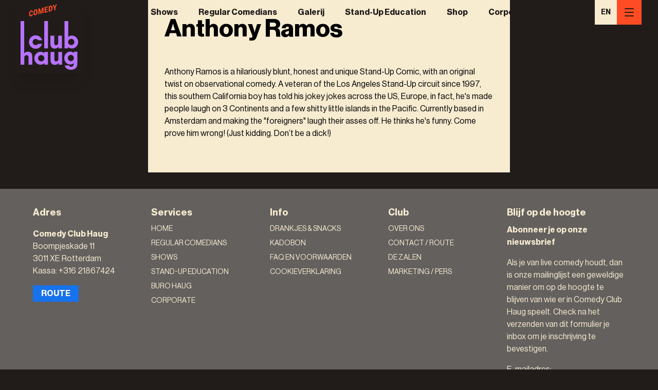

--- FILE ---
content_type: text/html; charset=utf-8
request_url: https://comedyclubhaug.com/comedians/anthony-ramos
body_size: 13732
content:
<!DOCTYPE html><html lang="nl"><head><meta charSet="utf-8"/><meta name="viewport" content="width=device-width, initial-scale=1"/><link rel="stylesheet" href="/_next/static/chunks/7f515a8c522c66f3.css?dpl=dpl_E5fTvkDY4A1MZrTzkkDjaZPJcFfH" data-precedence="next"/><link rel="preload" as="script" fetchPriority="low" href="/_next/static/chunks/a2fc95e745ae465b.js?dpl=dpl_E5fTvkDY4A1MZrTzkkDjaZPJcFfH"/><script src="/_next/static/chunks/a7fd740de46af3f6.js?dpl=dpl_E5fTvkDY4A1MZrTzkkDjaZPJcFfH" async=""></script><script src="/_next/static/chunks/50fbad5bca821f97.js?dpl=dpl_E5fTvkDY4A1MZrTzkkDjaZPJcFfH" async=""></script><script src="/_next/static/chunks/093efc43a89dc892.js?dpl=dpl_E5fTvkDY4A1MZrTzkkDjaZPJcFfH" async=""></script><script src="/_next/static/chunks/01b6e58d60d27e35.js?dpl=dpl_E5fTvkDY4A1MZrTzkkDjaZPJcFfH" async=""></script><script src="/_next/static/chunks/turbopack-f690bc48580c2fe3.js?dpl=dpl_E5fTvkDY4A1MZrTzkkDjaZPJcFfH" async=""></script><script src="/_next/static/chunks/8fcc39cfaa804ff2.js?dpl=dpl_E5fTvkDY4A1MZrTzkkDjaZPJcFfH" async=""></script><script src="/_next/static/chunks/1e6331c287666549.js?dpl=dpl_E5fTvkDY4A1MZrTzkkDjaZPJcFfH" async=""></script><script src="/_next/static/chunks/3bd16edd50727b34.js?dpl=dpl_E5fTvkDY4A1MZrTzkkDjaZPJcFfH" async=""></script><script src="/_next/static/chunks/d9d3f78915d82538.js?dpl=dpl_E5fTvkDY4A1MZrTzkkDjaZPJcFfH" async=""></script><script src="/_next/static/chunks/8794f897580e1dcf.js?dpl=dpl_E5fTvkDY4A1MZrTzkkDjaZPJcFfH" async=""></script><script src="/_next/static/chunks/e55909c0593e777e.js?dpl=dpl_E5fTvkDY4A1MZrTzkkDjaZPJcFfH" async=""></script><script src="/_next/static/chunks/335d2b5adb61a5ba.js?dpl=dpl_E5fTvkDY4A1MZrTzkkDjaZPJcFfH" async=""></script><script src="/_next/static/chunks/5c7a225572daf5e9.js?dpl=dpl_E5fTvkDY4A1MZrTzkkDjaZPJcFfH" async=""></script><script src="/_next/static/chunks/f4582dd5b4793e73.js?dpl=dpl_E5fTvkDY4A1MZrTzkkDjaZPJcFfH" async=""></script><script src="/_next/static/chunks/0fd231c56ca949b4.js?dpl=dpl_E5fTvkDY4A1MZrTzkkDjaZPJcFfH" async=""></script><script src="/_next/static/chunks/9f4cd237e6fe0664.js?dpl=dpl_E5fTvkDY4A1MZrTzkkDjaZPJcFfH" async=""></script><script src="/_next/static/chunks/e168c7a2c1be88a2.js?dpl=dpl_E5fTvkDY4A1MZrTzkkDjaZPJcFfH" async=""></script><script src="/_next/static/chunks/5d252320d55d38f5.js?dpl=dpl_E5fTvkDY4A1MZrTzkkDjaZPJcFfH" async=""></script><title>Anthony Ramos - Comedy Club Haug</title><meta property="og:title" content="Anthony Ramos - Comedy Club Haug"/><meta property="og:type" content="website"/><meta name="twitter:card" content="summary"/><meta name="twitter:title" content="Anthony Ramos - Comedy Club Haug"/><link rel="icon" href="/favicon.ico?favicon.2e135d93.ico" sizes="48x48" type="image/x-icon"/><link rel="icon" href="/icon.svg?icon.02793ef9.svg" sizes="any" type="image/svg+xml"/><script src="/_next/static/chunks/a6dad97d9634a72d.js?dpl=dpl_E5fTvkDY4A1MZrTzkkDjaZPJcFfH" noModule=""></script></head><body><div hidden=""><!--$--><!--/$--></div><style>#nprogress{pointer-events:none}#nprogress .bar{background:#ff4c24;position:fixed;z-index:1600;top: 0;left:0;width:100%;height:4px}#nprogress .peg{display:block;position:absolute;right:0;width:100px;height:100%;box-shadow:0 0 10px #ff4c24,0 0 5px #ff4c24;opacity:1;-webkit-transform:rotate(3deg) translate(0px,-4px);-ms-transform:rotate(3deg) translate(0px,-4px);transform:rotate(3deg) translate(0px,-4px)}#nprogress .spinner{display:block;position:fixed;z-index:1600;top: 15px;right:15px}#nprogress .spinner-icon{width:18px;height:18px;box-sizing:border-box;border:2px solid transparent;border-top-color:#ff4c24;border-left-color:#ff4c24;border-radius:50%;-webkit-animation:nprogress-spinner 400ms linear infinite;animation:nprogress-spinner 400ms linear infinite}.nprogress-custom-parent{overflow:hidden;position:relative}.nprogress-custom-parent #nprogress .bar,.nprogress-custom-parent #nprogress .spinner{position:absolute}@-webkit-keyframes nprogress-spinner{0%{-webkit-transform:rotate(0deg)}100%{-webkit-transform:rotate(360deg)}}@keyframes nprogress-spinner{0%{transform:rotate(0deg)}100%{transform:rotate(360deg)}}</style><div class="flex min-h-screen flex-col"><header class="relative w-full bg-transparent"><div class="absolute top-0 z-40 mb-16 ml-2 w-24 bg-haug-choco-100 p-2 text-haug-ivory-100 shadow-xl sm:fixed md:w-28 lg:ml-8 lg:w-32"><a aria-label="Logo" href="/"><svg version="1.1" enable-background="new 0 0 595.276 841.89" viewBox="234.36 348.67 126.28 144.66" class="fill-current"><title>Comedy Club Haug</title><g fill="#B773FF"><g><path d="M281.716,436.223c-2.079,6.705-7.484,10.707-14.293,10.707c-4.262,0-7.692-1.455-10.551-4.47    c-2.703-2.858-4.106-6.497-4.106-10.395s1.508-7.433,4.262-10.239c2.859-2.911,6.289-4.366,10.291-4.366    c7.016,0,12.162,3.846,14.397,10.915h-8.68c-1.144-1.923-3.067-2.963-5.77-2.963c-3.69,0-6.393,2.807-6.393,6.653    c0,4.262,2.703,6.913,6.653,6.913c2.235,0,4.054-0.936,5.406-2.755H281.716z"></path><path d="M294.46,386.069v60.133l-8.16-0.003v-60.133L294.46,386.069z"></path><path d="M325.066,418.291v27.911h-7.64v-3.742c-1.767,2.911-4.418,4.262-8.005,4.262c-5.769,0-9.563-3.638-9.563-10.031v-18.4    h8.264v15.125c0,3.898,0.832,5.665,4.002,5.665c3.222,0,4.885-1.923,4.885-5.665v-15.125H325.066z"></path><path d="M338.757,446.202h-7.952v-60.133h8.264v35.341c1.715-2.235,4.262-3.535,7.796-3.535c3.535,0,6.705,1.299,9.304,3.846    c2.911,2.807,4.47,6.393,4.47,10.395c0,4.366-1.663,8.108-4.886,10.967c-2.443,2.183-5.353,3.274-8.732,3.274    c-3.326,0-5.821-0.883-8.264-3.274V446.202z M345.202,438.926c4.21,0,7.224-2.963,7.224-6.861c0-3.742-3.067-6.913-6.965-6.913    c-3.846,0-6.757,3.015-6.757,7.017C338.705,436.015,341.667,438.926,345.202,438.926z"></path></g></g><g fill="#B773FF"><g><path d="M234.361,482.062v-95.88l7.961-0.113v71.452c1.715-2.703,4.685-4.002,8.219-4.002c5.77,0,9.512,3.638,9.512,10.031v18.399    h-8.212v-15.125c0-3.898-0.832-5.665-4.002-5.665c-3.222,0-5.309,1.923-5.309,5.665v15.125L234.361,482.062z"></path><path d="M286.421,478.831c-2.443,2.391-4.938,3.274-8.264,3.274c-3.379,0-6.289-1.091-8.732-3.274    c-3.222-2.859-4.886-6.601-4.886-10.967c0-4.002,1.559-7.588,4.47-10.395c2.599-2.547,5.769-3.846,9.304-3.846    c3.378,0,5.977,1.144,7.848,3.534v-3.119h8.212v27.911h-7.952V478.831z M279.975,474.673c3.534,0,6.497-2.911,6.497-6.757    c0-4.002-2.963-7.017-6.809-7.017c-3.898,0-6.913,3.171-6.913,6.913C272.751,471.71,275.766,474.673,279.975,474.673z"></path><path d="M325.306,454.038v27.911h-7.64v-3.742c-1.767,2.911-4.418,4.262-8.005,4.262c-5.769,0-9.563-3.638-9.563-10.031v-18.4    h8.264v15.125c0,3.898,0.832,5.665,4.002,5.665c3.222,0,4.885-1.923,4.885-5.665v-15.125H325.306z"></path><path d="M343.355,481.689c-7.484,0-13.15-6.133-13.15-14.241c0-4.002,1.455-7.588,4.262-10.395c2.547-2.547,5.51-3.846,8.94-3.846    c3.223,0,5.717,1.195,7.537,3.535v-3.119h7.9v25.052c0,3.69,0,6.653-2.183,9.511c-2.651,3.43-6.601,5.146-11.799,5.146    c-7.38,0-12.474-3.742-13.513-9.564h9.148c0.519,1.767,2.183,2.858,4.626,2.858c3.639,0,5.821-2.339,5.821-6.601    c0-0.468,0-0.936-0.052-1.404C348.604,480.702,346.266,481.689,343.355,481.689z M344.758,474.361    c3.638,0,6.497-2.963,6.497-6.861c0-4.054-2.963-6.965-6.289-6.965c-4.054,0-6.913,3.067-6.913,6.861    C338.053,471.294,341.016,474.361,344.758,474.361z"></path></g></g><g fill="#FF4C24"><g><path d="M257.457,362.626c2.349-0.588,3.663,0.563,3.943,3.438l-2.366,0.593c-0.21-1.519-0.771-2.029-1.63-1.813    c-1.209,0.303-1.875,1.789-1.875,4.697s0.648,4.065,1.875,3.758c0.929-0.233,1.419-1.06,1.63-2.63l2.366-0.593    c-0.281,3.068-1.647,4.839-3.943,5.414c-2.944,0.738-4.434-1.093-4.434-5.32S254.548,363.355,257.457,362.626z"></path><path d="M267.184,360.188c2.839-0.711,4.451,1.07,4.451,5.316c0,4.228-1.611,6.835-4.451,7.547    c-2.821,0.707-4.451-1.07-4.451-5.316S264.363,360.895,267.184,360.188z M267.184,370.847c1.245-0.312,1.945-1.807,1.945-4.715    s-0.701-4.052-1.945-3.74c-1.227,0.308-1.945,1.807-1.945,4.715S265.957,371.155,267.184,370.847z"></path><path d="M273.476,358.828l3.382-0.848l2.279,8.173l0.07-0.018l2.295-9.319l3.347-0.839v12.43l-2.435,0.61l0.122-8.414l-0.07,0.018    l-2.365,8.976l-1.893,0.475l-2.331-7.799l-0.07,0.018l0.106,8.356l-2.436,0.611V358.828z"></path><path d="M287.007,355.437l7.01-1.757v2.168l-4.522,1.133v2.908l3.769-0.945v2.023l-3.769,0.945v3.162l4.715-1.182v2.168    l-7.202,1.805V355.437z"></path><path d="M296.05,353.17l3.294-0.826c3.522-0.883,5.151,1.311,5.151,4.906c0,3.559-1.629,6.641-5.151,7.523l-3.294,0.826V353.17z     M298.537,354.715v8.094l0.737-0.185c1.979-0.496,2.664-2.601,2.664-4.732c0-2.24-0.684-3.858-2.664-3.362L298.537,354.715z"></path><path d="M308.196,357.841l-3.348-6.876l2.734-0.685l1.875,4.625l0.07-0.018l1.893-5.569l2.594-0.65l-3.33,8.44v4.824l-2.488,0.624    V357.841z"></path></g></g></svg></a></div><nav class="jsx-e0d0e86f8eaa826b header-navigation absolute top-0 z-10 w-full sm:fixed"><div class="jsx-e0d0e86f8eaa826b navbar-outer-container flex text-haug-coral-100 sm:pl-28 md:pl-36 md:text-haug-choco-100 lg:mr-8 lg:ml-28 lg:pl-0"><div class="jsx-e0d0e86f8eaa826b navbar-container flex h-12 w-full justify-end overflow-y-hidden"><ul id="primary-menu" class="jsx-e0d0e86f8eaa826b flex h-12 flex-grow space-x-0 lg:pl-20"><li class="text-base text-haug-choco-100 flex items-center whitespace-nowrap pt-[6px] pb-[6px]"><a class="flex h-full items-center px-4 py-2 font-bold font-neue-haas" href="/">Home</a></li><li class="text-base text-haug-choco-100 flex items-center whitespace-nowrap pt-[6px] pb-[6px]"><a class="flex h-full items-center px-4 py-2 font-bold font-neue-haas" href="/shows">Shows</a></li><li class="text-base text-haug-choco-100 flex items-center whitespace-nowrap pt-[6px] pb-[6px]"><a class="flex h-full items-center px-4 py-2 font-bold font-neue-haas" href="/comedians">Regular Comedians</a></li><li class="text-base text-haug-choco-100 flex items-center whitespace-nowrap pt-[6px] pb-[6px]"><a class="flex h-full items-center px-4 py-2 font-bold font-neue-haas" href="/gallery">Galerij</a></li><li class="text-base text-haug-choco-100 flex items-center whitespace-nowrap pt-[6px] pb-[6px]"><a class="flex h-full items-center px-4 py-2 font-bold font-neue-haas" href="/cursus">Stand-Up Education</a></li><li class="text-base text-haug-choco-100 flex items-center whitespace-nowrap pt-[6px] pb-[6px]"><a class="flex h-full items-center px-4 py-2 font-bold font-neue-haas" href="/shop">Shop</a></li><li class="text-base text-haug-choco-100 flex items-center whitespace-nowrap pt-[6px] pb-[6px]"><a class="flex h-full items-center px-4 py-2 font-bold font-neue-haas" href="/corporate">Corporate</a></li><li class="text-base text-haug-choco-100 flex items-center whitespace-nowrap pt-[6px] pb-[6px]"><a class="flex h-full items-center px-4 py-2 font-bold font-neue-haas" href="/shtickfest">Shtick Fest</a></li></ul><div class="jsx-e0d0e86f8eaa826b flex h-12 items-center "><div class="language-switcher flex h-12 bg-haug-ivory-100 language-switcher"><div class="flex items-center font-neue-haas"><a href="/en/comedians/anthony-ramos" class="px-3 py-2 font-bold text-sm transition-colors duration-200 hover:text-haug-coral-100" style="height:100%;display:flex;align-items:center">EN</a></div></div><button type="button" class="hamburger-button z-50 flex items-center justify-center p-2 bg-haug-coral-100 text-haug-choco-100 hover:bg-haug-coral-200 transition-colors duration-200 ease-in-out h-12 min-w-[48px]" aria-label="Menu"><svg xmlns="http://www.w3.org/2000/svg" width="24" height="24" viewBox="0 0 24 24" fill="none" stroke="currentColor" stroke-width="2" stroke-linecap="round" stroke-linejoin="round" class="lucide lucide-menu" aria-hidden="true"><path d="M4 5h16"></path><path d="M4 12h16"></path><path d="M4 19h16"></path></svg></button></div></div></div></nav></header><main class="relative flex-grow"><div class="mx-auto wrapper"><div class="relative font-neue-haas mx-2 md:mx-4 lg:mx-8 py-8 px-4 sm:px-8 bg-haug-ivory-100"><h1 class="h1 mb-12">Anthony Ramos</h1><div class="rich-text"><p>Anthony Ramos is a hilariously blunt, honest and unique Stand-Up Comic, with an original twist on observational comedy. A veteran of the Los Angeles Stand-Up circuit since 1997, this southern California boy has told his jokey jokes across the US, Europe, in fact, he's made people laugh on 3 Continents and a few shitty little islands in the Pacific. Currently based in Amsterdam and making the "foreigners" laugh their asses off. He thinks he's funny. Come prove him wrong! (Just kidding. Don’t be a dick!)</p></div><div class="social-icons"></div></div></div><div class="mx-auto wrapper"></div></main></div><!--$--><!--/$--><footer><div class="footer grid grid-cols-1 gap-y-12 sm:grid-cols-2 md:grid-cols-3 lg:grid-cols-5"><div><span class="h4">Adres</span><div class="mt-4"><p><strong>Comedy Club Haug</strong><br />Boompjeskade 11<br />3011 XE Rotterdam<br />Kassa: +316 21867424</p></div><a rel="nofollow noopener" target="_blank" href="https://www.google.com/maps/place/Comedy+Club+Haug/@51.9168618,4.4913732,15z/data=!4m2!3m1!1s0x0:0xfcb8c813158b29af?sa=X&amp;ved=2ahUKEwjd9fOrgK33AhXDuaQKHSKPB_UQ_BJ6BAhSEAU"><button type="button" class="mt-4 bg-haug-blue-200 px-4 py-1 font-bold text-base text-haug-ivory-30 uppercase">Route</button></a></div><nav class="footer-navigation"><span class="h4">Services</span><ul><li class="nav-item"><a href="/">Home</a></li><li class="nav-item"><a href="/comedians">Regular Comedians</a></li><li class="nav-item"><a href="/shows">Shows</a></li><li class="nav-item"><a href="/cursus">Stand-Up Education</a></li><li class="nav-item"><a href="/buro-haug">Buro Haug</a></li><li class="nav-item"><a href="/corporate">Corporate</a></li></ul></nav><nav class="footer-navigation"><span class="h4">Info</span><ul><li class="nav-item"><a href="/eten-drinken">Drankjes &amp; Snacks</a></li><li class="nav-item"><a href="/kadobon">Kadobon</a></li><li class="nav-item"><a href="/frequently-asked-questions">FAQ en voorwaarden</a></li><li class="nav-item"><a href="/cookies">Cookieverklaring</a></li></ul></nav><nav class="footer-navigation"><span class="h4">Club</span><ul><li class="nav-item"><a href="/over-ons">Over ons</a></li><li class="nav-item"><a href="/contact">Contact / Route</a></li><li class="nav-item"><a href="/zalen">De zalen</a></li><li class="nav-item"><a href="/marketing-pers">Marketing / Pers</a></li></ul></nav><div><span class="h4">Blijf op de hoogte</span><div class="relative"><div class="rich-text pb-4"><p><strong>Abonneer je op onze nieuwsbrief</strong></p>
<p>Als je van live comedy houdt, dan is onze mailinglijst een geweldige manier om op de hoogte te blijven van wie er in Comedy Club Haug speelt. Check na het verzenden van dit formulier je inbox om je inschrijving te bevestigen.</p></div><form class="relative w-full"><label for="email" class="mb-1 block">E-mailadres<!-- -->:</label><input id="email" type="email" required="" class="w-full px-2 py-1 text-base text-haug-choco-100" placeholder="email@domein.nl" autoComplete="email" name="email"/><button class="mt-4 bg-haug-blue-200 px-4 py-1 font-bold text-base text-haug-ivory-30 uppercase" type="submit">Aanmelden</button></form></div><div class="mt-4"><p><strong>Social media</strong></p>
<p>Volg ons op instagram, Facebook, TikTok en YouTube voor het laatste nieuws, updates en video's.</p></div><div class="mt-4 flex space-x-2"><a href="https://www.instagram.com/comedyclubhaug/" target="_blank" rel="noopener noreferrer"><svg class="h-9 w-9 bg-haug-blue-200 fill-haug-ivory-100 p-1.5" xmlns="http://www.w3.org/2000/svg" viewBox="0 0 27 27"><title>Instagram</title><g id="Icon_ionic-logo-instagram" data-name="Icon ionic-logo-instagram" transform="translate(-4.5 -4.5)"><path id="Path_97" data-name="Path 97" d="M23.625,6.75a5.642,5.642,0,0,1,5.625,5.625v11.25a5.642,5.642,0,0,1-5.625,5.625H12.375A5.642,5.642,0,0,1,6.75,23.625V12.375A5.642,5.642,0,0,1,12.375,6.75h11.25m0-2.25H12.375A7.9,7.9,0,0,0,4.5,12.375v11.25A7.9,7.9,0,0,0,12.375,31.5h11.25A7.9,7.9,0,0,0,31.5,23.625V12.375A7.9,7.9,0,0,0,23.625,4.5Z"></path><path id="Path_98" data-name="Path 98" d="M25.313,12.375A1.688,1.688,0,1,1,27,10.688,1.683,1.683,0,0,1,25.313,12.375Z"></path><path id="Path_99" data-name="Path 99" d="M18,13.5A4.5,4.5,0,1,1,13.5,18,4.5,4.5,0,0,1,18,13.5m0-2.25A6.75,6.75,0,1,0,24.75,18,6.752,6.752,0,0,0,18,11.25Z"></path></g></svg></a><a href="https://www.facebook.com/comedyclubhaug/" target="_blank" rel="noopener noreferrer"><svg class="h-9 w-9 bg-haug-blue-200 fill-haug-ivory-100 p-1.5" xmlns="http://www.w3.org/2000/svg" viewBox="0 0 512 512"><title>Facebook</title><path d="M480,257.35c0-123.7-100.3-224-224-224s-224,100.3-224,224c0,111.8,81.9,204.47,189,221.29V322.12H164.11V257.35H221V208c0-56.13,33.45-87.16,84.61-87.16,24.51,0,50.15,4.38,50.15,4.38v55.13H327.5c-27.81,0-36.51,17.26-36.51,35v42h62.12l-9.92,64.77H291V478.66C398.1,461.85,480,369.18,480,257.35Z" fill-rule="evenodd"></path></svg></a><a href="https://www.youtube.com/channel/UCY3pcI39RROQP1y2ycnlwGQ" target="_blank" rel="noopener noreferrer"><svg class="h-9 w-9 bg-haug-blue-200 fill-haug-ivory-100 p-1.5" xmlns="http://www.w3.org/2000/svg" viewBox="0 0 27.58 20.69"><title>Youtube</title><path id="Icon_ionic-logo-youtube" data-name="Icon ionic-logo-youtube" d="M27.4,9.069a4.188,4.188,0,0,0-3.987-4.375c-2.985-.14-6.029-.194-9.138-.194h-.97c-3.1,0-6.153.054-9.138.194A4.2,4.2,0,0,0,.188,9.08C.054,11-.005,12.916,0,14.835s.054,3.836.183,5.76a4.2,4.2,0,0,0,3.982,4.391c3.136.145,6.353.21,9.623.2q4.914.016,9.623-.2A4.2,4.2,0,0,0,27.4,20.595c.129-1.924.189-3.842.183-5.765Q27.6,11.952,27.4,9.069ZM11.153,20.12V9.533l7.813,5.291Z" transform="translate(0 -4.5)"></path></svg></a><a href="https://www.tiktok.com/@comedyclubhaug_official?_t=8YykM3QOUAX&amp;_r=1" target="_blank" rel="noopener noreferrer"><svg class="h-9 w-9 bg-haug-blue-200 fill-haug-ivory-100 p-1.5" viewBox="0 0 512 512" id="icons" xmlns="http://www.w3.org/2000/svg"><title>TikTok</title><path d="M412.19,118.66a109.27,109.27,0,0,1-9.45-5.5,132.87,132.87,0,0,1-24.27-20.62c-18.1-20.71-24.86-41.72-27.35-56.43h.1C349.14,23.9,350,16,350.13,16H267.69V334.78c0,4.28,0,8.51-.18,12.69,0,.52-.05,1-.08,1.56,0,.23,0,.47-.05.71,0,.06,0,.12,0,.18a70,70,0,0,1-35.22,55.56,68.8,68.8,0,0,1-34.11,9c-38.41,0-69.54-31.32-69.54-70s31.13-70,69.54-70a68.9,68.9,0,0,1,21.41,3.39l.1-83.94a153.14,153.14,0,0,0-118,34.52,161.79,161.79,0,0,0-35.3,43.53c-3.48,6-16.61,30.11-18.2,69.24-1,22.21,5.67,45.22,8.85,54.73v.2c2,5.6,9.75,24.71,22.38,40.82A167.53,167.53,0,0,0,115,470.66v-.2l.2.2C155.11,497.78,199.36,496,199.36,496c7.66-.31,33.32,0,62.46-13.81,32.32-15.31,50.72-38.12,50.72-38.12a158.46,158.46,0,0,0,27.64-45.93c7.46-19.61,9.95-43.13,9.95-52.53V176.49c1,.6,14.32,9.41,14.32,9.41s19.19,12.3,49.13,20.31c21.48,5.7,50.42,6.9,50.42,6.9V131.27C453.86,132.37,433.27,129.17,412.19,118.66Z"></path></svg></a></div></div></div><div class="bg-haug-coral-100 p-2 pb-12 text-center font-neue-haas text-base text-haug-ivory-30">Comedy Club Haug © <!-- -->2026<!-- -->. <!-- -->Alle rechten voorbehouden</div></footer><script defer="" data-domain="comedyclubhaug.com" src="https://privacy.sust.dev/js/script.js"></script><!--$--><!--/$--><!--$--><!--/$--><script src="/_next/static/chunks/a2fc95e745ae465b.js?dpl=dpl_E5fTvkDY4A1MZrTzkkDjaZPJcFfH" id="_R_" async=""></script><script>(self.__next_f=self.__next_f||[]).push([0])</script><script>self.__next_f.push([1,"1:\"$Sreact.fragment\"\n4:I[57628,[\"/_next/static/chunks/8fcc39cfaa804ff2.js?dpl=dpl_E5fTvkDY4A1MZrTzkkDjaZPJcFfH\",\"/_next/static/chunks/1e6331c287666549.js?dpl=dpl_E5fTvkDY4A1MZrTzkkDjaZPJcFfH\"],\"default\"]\n5:I[15929,[\"/_next/static/chunks/8fcc39cfaa804ff2.js?dpl=dpl_E5fTvkDY4A1MZrTzkkDjaZPJcFfH\",\"/_next/static/chunks/1e6331c287666549.js?dpl=dpl_E5fTvkDY4A1MZrTzkkDjaZPJcFfH\"],\"default\"]\n7:I[53323,[\"/_next/static/chunks/8fcc39cfaa804ff2.js?dpl=dpl_E5fTvkDY4A1MZrTzkkDjaZPJcFfH\",\"/_next/static/chunks/1e6331c287666549.js?dpl=dpl_E5fTvkDY4A1MZrTzkkDjaZPJcFfH\"],\"OutletBoundary\"]\n8:\"$Sreact.suspense\"\na:I[53323,[\"/_next/static/chunks/8fcc39cfaa804ff2.js?dpl=dpl_E5fTvkDY4A1MZrTzkkDjaZPJcFfH\",\"/_next/static/chunks/1e6331c287666549.js?dpl=dpl_E5fTvkDY4A1MZrTzkkDjaZPJcFfH\"],\"ViewportBoundary\"]\nc:I[53323,[\"/_next/static/chunks/8fcc39cfaa804ff2.js?dpl=dpl_E5fTvkDY4A1MZrTzkkDjaZPJcFfH\",\"/_next/static/chunks/1e6331c287666549.js?dpl=dpl_E5fTvkDY4A1MZrTzkkDjaZPJcFfH\"],\"MetadataBoundary\"]\ne:I[11737,[],\"default\"]\nf:I[78757,[\"/_next/static/chunks/3bd16edd50727b34.js?dpl=dpl_E5fTvkDY4A1MZrTzkkDjaZPJcFfH\",\"/_next/static/chunks/d9d3f78915d82538.js?dpl=dpl_E5fTvkDY4A1MZrTzkkDjaZPJcFfH\"],\"default\"]\n10:I[65018,[\"/_next/static/chunks/3bd16edd50727b34.js?dpl=dpl_E5fTvkDY4A1MZrTzkkDjaZPJcFfH\",\"/_next/static/chunks/d9d3f78915d82538.js?dpl=dpl_E5fTvkDY4A1MZrTzkkDjaZPJcFfH\"],\"QueryProvider\"]\n11:I[70986,[\"/_next/static/chunks/3bd16edd50727b34.js?dpl=dpl_E5fTvkDY4A1MZrTzkkDjaZPJcFfH\",\"/_next/static/chunks/d9d3f78915d82538.js?dpl=dpl_E5fTvkDY4A1MZrTzkkDjaZPJcFfH\"],\"SpeedInsights\"]\n12:I[93368,[\"/_next/static/chunks/3bd16edd50727b34.js?dpl=dpl_E5fTvkDY4A1MZrTzkkDjaZPJcFfH\",\"/_next/static/chunks/d9d3f78915d82538.js?dpl=dpl_E5fTvkDY4A1MZrTzkkDjaZPJcFfH\"],\"Analytics\"]\n13:I[85800,[\"/_next/static/chunks/3bd16edd50727b34.js?dpl=dpl_E5fTvkDY4A1MZrTzkkDjaZPJcFfH\",\"/_next/static/chunks/d9d3f78915d82538.js?dpl=dpl_E5fTvkDY4A1MZrTzkkDjaZPJcFfH\",\"/_next/static/chunks/8794f897580e1dcf.js?dpl=dpl_E5fTvkDY4A1MZrTzkkDjaZPJcFfH\",\"/_next/static/chunks/e55909c0593e777e.js?dpl=dpl_E5fTvkDY4A1MZrTzkkDjaZPJcFfH\",\"/_next/static/chunks/335d2b5adb61a5ba.js?dpl=dpl_E5fTvkDY4A1MZrTzkkDjaZPJcFfH\",\"/_next/static/chunks/5c7a225572daf5e9.js?dpl=dpl_E5fTvkDY4A1MZrTzkkDjaZPJcFfH\",\"/_next/static/chunks/f4582dd5b4793e73.js?dpl=dpl_E5fTvkDY4A1MZrTzkkDjaZPJcFfH\",\"/_next/static/chunks/0fd231c56ca949b4.js?dpl=dpl_E5fTvkDY4A1MZrTzkkDjaZPJcFfH\",\"/_next/static/chunks/9f4cd237e6fe0664.js?dpl=dpl_E5fTvkDY4A1MZrTzkkDjaZPJcFfH\"],\"default\"]\n15:I[47352,[\"/_next/static/chunks/3bd16edd50727b34.js?dpl=dpl_E5fTvkDY4A1MZrTzkkDjaZPJcFfH\",\"/_next/static/chunks/d9d3f78915d82538.js?dpl=dpl_E5fTvkDY4A1MZrTzkkDjaZPJcFfH\",\"/_next/static/chunks/8794f897580e1dcf.js?dpl=dpl_E5fTvkDY4A1MZrTzkkDjaZPJcFfH\",\"/_next/static/chunks/e55909c0593e777e.js?dpl=dpl_E5fTvkDY4A1MZrTzkkDjaZPJcFfH\",\"/_next/static/chunks/335d2b5adb61a5ba.js?dpl=dpl_E5fTvkDY4A1MZrTzkkDjaZPJcFfH\",\"/_next/static/chunks/5c7a225572daf5e9.js?dpl=dpl_E5fTvkDY4A1MZrTzkkDjaZPJcFfH\",\"/_next/static/chunks/f4582dd5b4793e73.js?dpl=dpl_E5fTvkDY4A1MZrTzkkDjaZPJcFfH\",\"/_next/static/chunks/0fd231c56ca949b4.js?dpl=dpl_E5fTvkDY4A1MZrTzkkDjaZPJcFfH\",\"/_next/static/chunks/9f4cd237e6fe0664.js?dpl=dpl_E5fTvkDY4A1MZrTzkkDjaZPJcFfH\"],\"SiteProvider\"]\n16:I[57608,[\"/_next/static/chunks/3bd16edd50727b34.js?dpl=dpl_E5fTvkDY4A1MZrTzkkDjaZPJcFfH\",\"/_next/static/chunks/d9d3f78915d82538.js?dpl=dpl_E5fTvkDY4A1MZrTzkkDjaZPJcFfH\",\"/_next/static/chunks/8794f897580e1dcf.js?dpl=dpl_E5fTvkDY4A1MZrTzkkDjaZPJcFfH\",\"/_next/static/chunks/e55909c0593e777e.js?dpl=dpl_E5fTvkDY4A1MZrTzkkDjaZPJcFfH\",\"/_next/static/chunks/335d2b5adb61a5ba.js?dpl=dpl_E5fTvkDY4A1MZrTzkkDjaZPJcFfH\",\"/_next/static/chunks/5c7a225572daf5e9.js?dpl=dpl_E5fTvkDY4A1MZrTzkkDjaZPJcFfH\",\"/_next/static/chunks/f4582dd5b4793e73.js?dpl=dpl_E5fTvkDY4A1MZrTzkkDjaZPJcFfH\",\"/_next/static/chunks/0fd231c56ca949b4.js?dpl=dpl_E5fTvkDY4A1MZrTzkkDjaZPJcFfH\",\"/_next/static/chunks/9f4cd237e6fe0664.js?dpl=dpl_E5fTvkDY4A1MZrTzkkDjaZPJcFfH\"],\"JotaiCartProvider\"]\n19:I[25810,[\"/_next/static/chunks/3bd16edd50727b34.js?dpl=dpl_E5fTvkDY4A1MZrTzkkDjaZPJcFfH\",\"/"])</script><script>self.__next_f.push([1,"_next/static/chunks/d9d3f78915d82538.js?dpl=dpl_E5fTvkDY4A1MZrTzkkDjaZPJcFfH\",\"/_next/static/chunks/8794f897580e1dcf.js?dpl=dpl_E5fTvkDY4A1MZrTzkkDjaZPJcFfH\",\"/_next/static/chunks/e55909c0593e777e.js?dpl=dpl_E5fTvkDY4A1MZrTzkkDjaZPJcFfH\",\"/_next/static/chunks/335d2b5adb61a5ba.js?dpl=dpl_E5fTvkDY4A1MZrTzkkDjaZPJcFfH\",\"/_next/static/chunks/5c7a225572daf5e9.js?dpl=dpl_E5fTvkDY4A1MZrTzkkDjaZPJcFfH\",\"/_next/static/chunks/f4582dd5b4793e73.js?dpl=dpl_E5fTvkDY4A1MZrTzkkDjaZPJcFfH\",\"/_next/static/chunks/0fd231c56ca949b4.js?dpl=dpl_E5fTvkDY4A1MZrTzkkDjaZPJcFfH\",\"/_next/static/chunks/9f4cd237e6fe0664.js?dpl=dpl_E5fTvkDY4A1MZrTzkkDjaZPJcFfH\"],\"default\"]\n1a:I[69974,[\"/_next/static/chunks/3bd16edd50727b34.js?dpl=dpl_E5fTvkDY4A1MZrTzkkDjaZPJcFfH\",\"/_next/static/chunks/d9d3f78915d82538.js?dpl=dpl_E5fTvkDY4A1MZrTzkkDjaZPJcFfH\",\"/_next/static/chunks/8794f897580e1dcf.js?dpl=dpl_E5fTvkDY4A1MZrTzkkDjaZPJcFfH\",\"/_next/static/chunks/e55909c0593e777e.js?dpl=dpl_E5fTvkDY4A1MZrTzkkDjaZPJcFfH\",\"/_next/static/chunks/335d2b5adb61a5ba.js?dpl=dpl_E5fTvkDY4A1MZrTzkkDjaZPJcFfH\",\"/_next/static/chunks/5c7a225572daf5e9.js?dpl=dpl_E5fTvkDY4A1MZrTzkkDjaZPJcFfH\",\"/_next/static/chunks/f4582dd5b4793e73.js?dpl=dpl_E5fTvkDY4A1MZrTzkkDjaZPJcFfH\",\"/_next/static/chunks/0fd231c56ca949b4.js?dpl=dpl_E5fTvkDY4A1MZrTzkkDjaZPJcFfH\",\"/_next/static/chunks/9f4cd237e6fe0664.js?dpl=dpl_E5fTvkDY4A1MZrTzkkDjaZPJcFfH\"],\"default\"]\n1b:I[65660,[\"/_next/static/chunks/3bd16edd50727b34.js?dpl=dpl_E5fTvkDY4A1MZrTzkkDjaZPJcFfH\",\"/_next/static/chunks/d9d3f78915d82538.js?dpl=dpl_E5fTvkDY4A1MZrTzkkDjaZPJcFfH\",\"/_next/static/chunks/8794f897580e1dcf.js?dpl=dpl_E5fTvkDY4A1MZrTzkkDjaZPJcFfH\",\"/_next/static/chunks/e55909c0593e777e.js?dpl=dpl_E5fTvkDY4A1MZrTzkkDjaZPJcFfH\",\"/_next/static/chunks/335d2b5adb61a5ba.js?dpl=dpl_E5fTvkDY4A1MZrTzkkDjaZPJcFfH\",\"/_next/static/chunks/5c7a225572daf5e9.js?dpl=dpl_E5fTvkDY4A1MZrTzkkDjaZPJcFfH\",\"/_next/static/chunks/f4582dd5b4793e73.js?dpl=dpl_E5fTvkDY4A1MZrTzkkDjaZPJcFfH\",\"/_next/static/chunks/0fd231c56ca949b4.js?dpl=dpl_E5fTvkDY4A1MZrTzkkDjaZPJcFfH\",\"/_next/static/chunks/9f4cd237e6fe0664.js?dpl=dpl_E5fTvkDY4A1MZrTzkkDjaZPJcFfH\"],\"default\"]\n:HL[\"/_next/static/chunks/7f515a8c522c66f3.css?dpl=dpl_E5fTvkDY4A1MZrTzkkDjaZPJcFfH\",\"style\"]\n"])</script><script>self.__next_f.push([1,"0:{\"P\":null,\"b\":\"qVqB8CXLcbmEvfiRqtbei\",\"c\":[\"\",\"comedians\",\"anthony-ramos\"],\"q\":\"\",\"i\":false,\"f\":[[[\"\",{\"children\":[[\"locale\",\"nl\",\"d\"],{\"children\":[\"comedians\",{\"children\":[[\"slug\",\"anthony-ramos\",\"d\"],{\"children\":[\"__PAGE__\",{}]}]}]}]},\"$undefined\",\"$undefined\",true],[[\"$\",\"$1\",\"c\",{\"children\":[[[\"$\",\"link\",\"0\",{\"rel\":\"stylesheet\",\"href\":\"/_next/static/chunks/7f515a8c522c66f3.css?dpl=dpl_E5fTvkDY4A1MZrTzkkDjaZPJcFfH\",\"precedence\":\"next\",\"crossOrigin\":\"$undefined\",\"nonce\":\"$undefined\"}],[\"$\",\"script\",\"script-0\",{\"src\":\"/_next/static/chunks/3bd16edd50727b34.js?dpl=dpl_E5fTvkDY4A1MZrTzkkDjaZPJcFfH\",\"async\":true,\"nonce\":\"$undefined\"}],[\"$\",\"script\",\"script-1\",{\"src\":\"/_next/static/chunks/d9d3f78915d82538.js?dpl=dpl_E5fTvkDY4A1MZrTzkkDjaZPJcFfH\",\"async\":true,\"nonce\":\"$undefined\"}]],\"$L2\"]}],{\"children\":[[\"$\",\"$1\",\"c\",{\"children\":[[[\"$\",\"script\",\"script-0\",{\"src\":\"/_next/static/chunks/8794f897580e1dcf.js?dpl=dpl_E5fTvkDY4A1MZrTzkkDjaZPJcFfH\",\"async\":true,\"nonce\":\"$undefined\"}],[\"$\",\"script\",\"script-1\",{\"src\":\"/_next/static/chunks/e55909c0593e777e.js?dpl=dpl_E5fTvkDY4A1MZrTzkkDjaZPJcFfH\",\"async\":true,\"nonce\":\"$undefined\"}],[\"$\",\"script\",\"script-2\",{\"src\":\"/_next/static/chunks/335d2b5adb61a5ba.js?dpl=dpl_E5fTvkDY4A1MZrTzkkDjaZPJcFfH\",\"async\":true,\"nonce\":\"$undefined\"}],[\"$\",\"script\",\"script-3\",{\"src\":\"/_next/static/chunks/5c7a225572daf5e9.js?dpl=dpl_E5fTvkDY4A1MZrTzkkDjaZPJcFfH\",\"async\":true,\"nonce\":\"$undefined\"}],[\"$\",\"script\",\"script-4\",{\"src\":\"/_next/static/chunks/f4582dd5b4793e73.js?dpl=dpl_E5fTvkDY4A1MZrTzkkDjaZPJcFfH\",\"async\":true,\"nonce\":\"$undefined\"}],[\"$\",\"script\",\"script-5\",{\"src\":\"/_next/static/chunks/0fd231c56ca949b4.js?dpl=dpl_E5fTvkDY4A1MZrTzkkDjaZPJcFfH\",\"async\":true,\"nonce\":\"$undefined\"}],[\"$\",\"script\",\"script-6\",{\"src\":\"/_next/static/chunks/9f4cd237e6fe0664.js?dpl=dpl_E5fTvkDY4A1MZrTzkkDjaZPJcFfH\",\"async\":true,\"nonce\":\"$undefined\"}]],\"$L3\"]}],{\"children\":[[\"$\",\"$1\",\"c\",{\"children\":[null,[\"$\",\"$L4\",null,{\"parallelRouterKey\":\"children\",\"error\":\"$undefined\",\"errorStyles\":\"$undefined\",\"errorScripts\":\"$undefined\",\"template\":[\"$\",\"$L5\",null,{}],\"templateStyles\":\"$undefined\",\"templateScripts\":\"$undefined\",\"notFound\":\"$undefined\",\"forbidden\":\"$undefined\",\"unauthorized\":\"$undefined\"}]]}],{\"children\":[[\"$\",\"$1\",\"c\",{\"children\":[null,[\"$\",\"$L4\",null,{\"parallelRouterKey\":\"children\",\"error\":\"$undefined\",\"errorStyles\":\"$undefined\",\"errorScripts\":\"$undefined\",\"template\":[\"$\",\"$L5\",null,{}],\"templateStyles\":\"$undefined\",\"templateScripts\":\"$undefined\",\"notFound\":\"$undefined\",\"forbidden\":\"$undefined\",\"unauthorized\":\"$undefined\"}]]}],{\"children\":[[\"$\",\"$1\",\"c\",{\"children\":[\"$L6\",[[\"$\",\"script\",\"script-0\",{\"src\":\"/_next/static/chunks/e168c7a2c1be88a2.js?dpl=dpl_E5fTvkDY4A1MZrTzkkDjaZPJcFfH\",\"async\":true,\"nonce\":\"$undefined\"}],[\"$\",\"script\",\"script-1\",{\"src\":\"/_next/static/chunks/5d252320d55d38f5.js?dpl=dpl_E5fTvkDY4A1MZrTzkkDjaZPJcFfH\",\"async\":true,\"nonce\":\"$undefined\"}]],[\"$\",\"$L7\",null,{\"children\":[\"$\",\"$8\",null,{\"name\":\"Next.MetadataOutlet\",\"children\":\"$@9\"}]}]]}],{},null,false,false]},null,false,false]},null,false,false]},null,false,false]},null,false,false],[\"$\",\"$1\",\"h\",{\"children\":[null,[\"$\",\"$La\",null,{\"children\":\"$@b\"}],[\"$\",\"div\",null,{\"hidden\":true,\"children\":[\"$\",\"$Lc\",null,{\"children\":[\"$\",\"$8\",null,{\"name\":\"Next.Metadata\",\"children\":\"$@d\"}]}]}],null]}],false]],\"m\":\"$undefined\",\"G\":[\"$e\",[]],\"S\":false}\n"])</script><script>self.__next_f.push([1,"2:[\"$\",\"html\",null,{\"lang\":\"nl\",\"children\":[\"$\",\"body\",null,{\"children\":[[\"$\",\"$Lf\",null,{\"color\":\"#ff4c24\",\"showSpinner\":false,\"height\":4,\"crawl\":true,\"easing\":\"ease\",\"speed\":200}],[\"$\",\"$L10\",null,{\"children\":[\"$\",\"$L4\",null,{\"parallelRouterKey\":\"children\",\"error\":\"$undefined\",\"errorStyles\":\"$undefined\",\"errorScripts\":\"$undefined\",\"template\":[\"$\",\"$L5\",null,{}],\"templateStyles\":\"$undefined\",\"templateScripts\":\"$undefined\",\"notFound\":[[[\"$\",\"title\",null,{\"children\":\"404: This page could not be found.\"}],[\"$\",\"div\",null,{\"style\":{\"fontFamily\":\"system-ui,\\\"Segoe UI\\\",Roboto,Helvetica,Arial,sans-serif,\\\"Apple Color Emoji\\\",\\\"Segoe UI Emoji\\\"\",\"height\":\"100vh\",\"textAlign\":\"center\",\"display\":\"flex\",\"flexDirection\":\"column\",\"alignItems\":\"center\",\"justifyContent\":\"center\"},\"children\":[\"$\",\"div\",null,{\"children\":[[\"$\",\"style\",null,{\"dangerouslySetInnerHTML\":{\"__html\":\"body{color:#000;background:#fff;margin:0}.next-error-h1{border-right:1px solid rgba(0,0,0,.3)}@media (prefers-color-scheme:dark){body{color:#fff;background:#000}.next-error-h1{border-right:1px solid rgba(255,255,255,.3)}}\"}}],[\"$\",\"h1\",null,{\"className\":\"next-error-h1\",\"style\":{\"display\":\"inline-block\",\"margin\":\"0 20px 0 0\",\"padding\":\"0 23px 0 0\",\"fontSize\":24,\"fontWeight\":500,\"verticalAlign\":\"top\",\"lineHeight\":\"49px\"},\"children\":404}],[\"$\",\"div\",null,{\"style\":{\"display\":\"inline-block\"},\"children\":[\"$\",\"h2\",null,{\"style\":{\"fontSize\":14,\"fontWeight\":400,\"lineHeight\":\"49px\",\"margin\":0},\"children\":\"This page could not be found.\"}]}]]}]}]],[]],\"forbidden\":\"$undefined\",\"unauthorized\":\"$undefined\"}]}],[\"$\",\"script\",null,{\"defer\":true,\"data-domain\":\"comedyclubhaug.com\",\"src\":\"https://privacy.sust.dev/js/script.js\"}],[\"$\",\"$L11\",null,{}],[\"$\",\"$L12\",null,{}]]}]}]\n"])</script><script>self.__next_f.push([1,"3:[\"$\",\"$L13\",null,{\"formats\":\"$undefined\",\"locale\":\"nl\",\"messages\":{\"Navigation\":{\"home\":\"Home\",\"about\":\"Over ons\",\"shows\":\"Shows\",\"contact\":\"Contact\"},\"Header\":{\"calendar\":\"Kalender\"},\"FloatingCalendar\":{\"title\":\"Evenementenkalender\"},\"Footer\":{\"address\":\"Adres\",\"route\":\"Route\",\"services\":\"Services\",\"info\":\"Info\",\"club\":\"Club\",\"newsletter\":\"Blijf op de hoogte\",\"copyright\":\"Alle rechten voorbehouden\"},\"NewsletterForm\":{\"email\":{\"label\":\"E-mailadres\",\"placeholder\":\"email@domein.nl\"},\"submit\":\"Aanmelden\",\"success-message\":\"Controleer je e-mail om de nieuwsbriefaanmelding te bevestigen\"},\"FilteredShows\":{\"show-all\":\"Alle shows\",\"only-english\":\"Alleen Engels\",\"best-of-stand-up\":\"Best of Stand-up\",\"open-mic\":\"Open Mic\",\"double-act\":\"Dubbelshow\",\"solo-show\":\"Solo show\"},\"ArtistModal\":{\"read-more\":\"Lees meer\"},\"ShowTilePurchaseButton\":{\"buy-tickets\":\"Info \u0026 Tickets\",\"sold-out\":\"Uitverkocht\",\"cancelled\":\"Geannuleerd\",\"latest-tickets\":\"Laatste kaarten\",\"upcoming\":\"Binnenkort\"},\"ShowPurchaseButton\":{\"buy-tickets\":\"Koop tickets\",\"sold-out\":\"Uitverkocht\",\"cancelled\":\"Geannuleerd\",\"latest-tickets\":\"Laatste kaarten\",\"upcoming\":\"Binnenkort\",\"price\":\"Entree\"},\"WhatsOnEvents\":{\"show-all-shows\":\"Bekijk ons volledige programma\"},\"HighlightedShows\":{\"show-all-shows\":\"Bekijk ons volledige programma\"},\"HighlightedShowsWithNews\":{\"show-all-highlights\":\"Bekijk alle highlights\"},\"ComedianUpcomingShows\":{\"shows-with\":\"Shows met\"},\"ShowLanguageWarning\":{\"text-below-in-language-because-event-in-language\":\"Onderstaande tekst is in het {language} omdat de show in het {language} is.\"},\"QuantityCounter\":{\"increaseQuantity\":\"Verhoog hoeveelheid\",\"decreaseQuantity\":\"Verlaag hoeveelheid\"},\"Cart\":{\"success\":\"Gelukt!\",\"error\":\"Fout!\",\"loading\":\"Laden...\",\"productAddedToCart\":\"Product toegevoegd aan winkelwagen.\",\"viewCart\":\"Bekijk winkelwagen\",\"stockLimitExceeded\":\"Er is niet genoeg voorraad beschikbaar voor deze variant.\",\"stockLimitExceededWithDetails\":\"Kan geen {requestedQty} items toevoegen. Slechts {availableStock} op voorraad, en je hebt er al {currentQty} in je winkelwagen.\",\"insufficientStock\":\"Slechts {availableStock} items beschikbaar, maar je hebt er al {currentQty} in je winkelwagen.\",\"outOfStock\":\"Uitverkocht\",\"inCart\":\"{quantity} in winkelwagen\",\"lastItemInCart\":\"Je hebt het laatste exemplaar al in je winkelwagen\",\"allItemsInCart\":\"Je hebt alle {quantity} exemplaren al in je winkelwagen\",\"addToCart\":\"Toevoegen aan winkelwagen\",\"chooseVariant\":\"Maak een keuze\",\"remove\":\"Verwijderen\",\"subtotal\":\"Subtotaal\",\"shipping\":\"Verzendkosten\",\"shippingMethod\":\"Verzendmethode\",\"shippingCalculatedAtCheckout\":\"Verzendkosten worden berekend bij het afrekenen\",\"total\":\"Totaal\",\"errorOccurred\":\"Het product kon niet toegevoegd worden aan de winkelwagen.\",\"yourCart\":\"Je winkelwagen\",\"checkout\":\"Betalen\",\"emptyCart\":\"Je winkelwagen is leeg\",\"emptyCartDescription\":\"Je winkelwagen is leeg. Ga terug naar de winkel om producten toe te voegen.\",\"continueShopping\":\"Doorgaan met winkelen\",\"selectVariant\":\"Selecteer een variant\",\"areYouSureRemove\":\"Weet je zeker dat je dit product uit je winkelwagen wilt verwijderen?\"},\"RemoveConfirmDialog\":{\"title\":\"Product verwijderen\",\"yes\":\"Ja, verwijderen\",\"cancel\":\"Annuleren\"},\"Checkout\":{\"name\":\"Naam\",\"email\":\"E-mail\",\"address\":\"Adres\",\"postalCode\":\"Postcode\",\"city\":\"Plaats\",\"country\":\"Land\",\"selectCountry\":\"Selecteer Land\",\"state\":\"Staat\",\"selectState\":\"Selecteer Staat\",\"errorOccurred\":\"Er is een fout opgetreden.\",\"continueToPayment\":\"Ga door naar betaling\",\"continueToShipping\":\"Ga door naar verzendopties\",\"proceedToPayment\":\"Betalen\",\"processingPayment\":\"Betaling wordt verwerkt...\",\"processing\":\"Verwerken...\",\"success\":\"Gelukt!\",\"customerInfoUpdated\":\"Uw gegevens zijn bijgewerkt. We gaan door naar betaling.\",\"failedToUpdateCart\":\"Het is niet gelukt om uw gegevens bij te werken. Probeer het opnieuw.\",\"unknownError\":\"Er is een onbekende fout opgetreden. Probeer het opnieuw.\",\"cartNotInitialized\":\"Winkelwagen is niet geïnitialiseerd. Probeer het opnieuw.\",\"noCartNumber\":\"Winkelwagennummer ontbreekt. Herlaad de pagina of voeg eerst een artikel aan je winkelwagen toe.\",\"addressDetails\":\"Adresgegevens\",\"edit\":\"Wijzigen\",\"selectShippingMethod\":\"Kies verzendmethode\",\"loadingShippingMethods\":\"Verzendopties worden geladen...\",\"noShippingMethods\":\"Geen verzendopties beschikbaar voor dit adres.\",\"shippingMethodError\":\"Er is een fout opgetreden bij het selecteren van de verzendmethode.\",\"paymentError\":\"Er is een fout opgetreden bij het verwerken van de betaling.\",\"noRedirectUrl\":\"Geen betaal-URL ontvangen van de betaalprovider.\",\"subtotal\":\"Subtotaal\",\"shipping\":\"Verzendkosten\",\"total\":\"Totaal\",\"paymentSuccess\":\"Bestelling voltooid\",\"paymentSuccessMessage\":\"Bedankt voor je bestelling! We sturen je binnenkort een bevestigingsmail met de details.\",\"orderCompleted\":\"Bedankt voor je bestelling!\",\"orderSuccessMessage\":\"Je bestelling is succesvol afgerond. We sturen je binnenkort een bevestigingsmail met de details.\",\"viewOrders\":\"Bekijk mijn bestellingen\",\"returnToHome\":\"Terug naar de homepage\",\"paymentCancelled\":\"Betaling geannuleerd\",\"paymentCancelMessage\":\"De betaling is geannuleerd of niet gelukt. Je bestelling is niet voltooid.\",\"returnToCart\":\"Terug naar winkelwagen\",\"orderNumber\":\"Bestelnummer\",\"orderDate\":\"Besteldatum\",\"orderDetails\":\"Bestelgegevens\",\"item\":\"Artikel\",\"qty\":\"Aantal\",\"customerInformation\":\"Klantgegevens\",\"billingAddress\":\"Factuuradres\",\"shippingAddress\":\"Bezorgadres\",\"videoPlayer\":\"Videospeler\",\"videoExpired\":\"Deze video is verlopen.\"},\"NotFound\":{\"page-not-found\":\"Pagina niet gevonden\",\"page-does-not-exist\":\"De pagina die je zoekt bestaat niet.\",\"return-home\":\"Terug naar Home\",\"show-not-found\":\"Show niet gevonden\",\"show-may-be-deleted\":\"De show die je zoekt is mogelijk opnieuw gepland. Controleer de kalender voor meer informatie.\",\"browse-all-shows\":\"Bekijk Alle Shows\",\"check-out-highlights\":\"Bekijk deze uitgelichte shows\"},\"SuccessMessage\":{\"defaultTitle\":\"Gelukt!\"},\"RentalVenues\":{\"venues\":\"Zalen\",\"other-venues\":\"Andere zalen\"},\"Product\":{\"videoAccessDuration\":\"Na aankoop heb je {duration, plural, one {# dag} other {# dagen}} toegang tot de video.\"}},\"now\":\"$undefined\",\"timeZone\":\"UTC\",\"children\":\"$L14\"}]\n"])</script><script>self.__next_f.push([1,"14:[\"$\",\"$L15\",null,{\"locale\":\"nl\",\"siteId\":\"haug\",\"previewMode\":{\"mode\":\"none\",\"code\":null,\"token\":null},\"children\":[\"$\",\"$L16\",null,{\"children\":[[\"$\",\"$L4\",null,{\"parallelRouterKey\":\"children\",\"error\":\"$undefined\",\"errorStyles\":\"$undefined\",\"errorScripts\":\"$undefined\",\"template\":[\"$\",\"$L5\",null,{}],\"templateStyles\":\"$undefined\",\"templateScripts\":\"$undefined\",\"notFound\":[\"$L17\",[]],\"forbidden\":\"$undefined\",\"unauthorized\":\"$undefined\"}],\"$L18\",[\"$\",\"$L19\",null,{\"locale\":\"nl\"}],[\"$\",\"$L1a\",null,{}],[\"$\",\"$L1b\",null,{}]]}]}]\nb:[[\"$\",\"meta\",\"0\",{\"charSet\":\"utf-8\"}],[\"$\",\"meta\",\"1\",{\"name\":\"viewport\",\"content\":\"width=device-width, initial-scale=1\"}]]\n"])</script><script>self.__next_f.push([1,"1c:I[77121,[\"/_next/static/chunks/3bd16edd50727b34.js?dpl=dpl_E5fTvkDY4A1MZrTzkkDjaZPJcFfH\",\"/_next/static/chunks/d9d3f78915d82538.js?dpl=dpl_E5fTvkDY4A1MZrTzkkDjaZPJcFfH\",\"/_next/static/chunks/8794f897580e1dcf.js?dpl=dpl_E5fTvkDY4A1MZrTzkkDjaZPJcFfH\",\"/_next/static/chunks/e55909c0593e777e.js?dpl=dpl_E5fTvkDY4A1MZrTzkkDjaZPJcFfH\",\"/_next/static/chunks/335d2b5adb61a5ba.js?dpl=dpl_E5fTvkDY4A1MZrTzkkDjaZPJcFfH\",\"/_next/static/chunks/5c7a225572daf5e9.js?dpl=dpl_E5fTvkDY4A1MZrTzkkDjaZPJcFfH\",\"/_next/static/chunks/f4582dd5b4793e73.js?dpl=dpl_E5fTvkDY4A1MZrTzkkDjaZPJcFfH\",\"/_next/static/chunks/0fd231c56ca949b4.js?dpl=dpl_E5fTvkDY4A1MZrTzkkDjaZPJcFfH\",\"/_next/static/chunks/9f4cd237e6fe0664.js?dpl=dpl_E5fTvkDY4A1MZrTzkkDjaZPJcFfH\"],\"\"]\n1d:I[66639,[\"/_next/static/chunks/3bd16edd50727b34.js?dpl=dpl_E5fTvkDY4A1MZrTzkkDjaZPJcFfH\",\"/_next/static/chunks/d9d3f78915d82538.js?dpl=dpl_E5fTvkDY4A1MZrTzkkDjaZPJcFfH\",\"/_next/static/chunks/8794f897580e1dcf.js?dpl=dpl_E5fTvkDY4A1MZrTzkkDjaZPJcFfH\",\"/_next/static/chunks/e55909c0593e777e.js?dpl=dpl_E5fTvkDY4A1MZrTzkkDjaZPJcFfH\",\"/_next/static/chunks/335d2b5adb61a5ba.js?dpl=dpl_E5fTvkDY4A1MZrTzkkDjaZPJcFfH\",\"/_next/static/chunks/5c7a225572daf5e9.js?dpl=dpl_E5fTvkDY4A1MZrTzkkDjaZPJcFfH\",\"/_next/static/chunks/f4582dd5b4793e73.js?dpl=dpl_E5fTvkDY4A1MZrTzkkDjaZPJcFfH\",\"/_next/static/chunks/0fd231c56ca949b4.js?dpl=dpl_E5fTvkDY4A1MZrTzkkDjaZPJcFfH\",\"/_next/static/chunks/9f4cd237e6fe0664.js?dpl=dpl_E5fTvkDY4A1MZrTzkkDjaZPJcFfH\"],\"default\"]\n"])</script><script>self.__next_f.push([1,"18:[\"$\",\"footer\",null,{\"children\":[[\"$\",\"div\",null,{\"className\":\"footer grid grid-cols-1 gap-y-12 sm:grid-cols-2 md:grid-cols-3 lg:grid-cols-5\",\"children\":[[\"$\",\"div\",null,{\"children\":[[\"$\",\"span\",null,{\"className\":\"h4\",\"children\":\"Adres\"}],[\"$\",\"div\",null,{\"className\":\"mt-4\",\"dangerouslySetInnerHTML\":{\"__html\":\"\u003cp\u003e\u003cstrong\u003eComedy Club Haug\u003c/strong\u003e\u003cbr /\u003eBoompjeskade 11\u003cbr /\u003e3011 XE Rotterdam\u003cbr /\u003eKassa: +316 21867424\u003c/p\u003e\"}}],[\"$\",\"$L1c\",null,{\"href\":\"https://www.google.com/maps/place/Comedy+Club+Haug/@51.9168618,4.4913732,15z/data=!4m2!3m1!1s0x0:0xfcb8c813158b29af?sa=X\u0026ved=2ahUKEwjd9fOrgK33AhXDuaQKHSKPB_UQ_BJ6BAhSEAU\",\"passHref\":true,\"rel\":\"nofollow noopener\",\"target\":\"_blank\",\"children\":[\"$\",\"button\",null,{\"type\":\"button\",\"className\":\"mt-4 bg-haug-blue-200 px-4 py-1 font-bold text-base text-haug-ivory-30 uppercase\",\"children\":\"Route\"}]}]]}],[\"$\",\"nav\",null,{\"className\":\"footer-navigation\",\"children\":[[\"$\",\"span\",null,{\"className\":\"h4\",\"children\":\"Services\"}],[\"$\",\"ul\",null,{\"children\":[[\"$\",\"li\",\"Home\",{\"className\":\"nav-item\",\"children\":[\"$\",\"$L1c\",\"Home\",{\"href\":\"/\",\"passHref\":true,\"children\":\"Home\"}]}],[\"$\",\"li\",\"Regular Comedians\",{\"className\":\"nav-item\",\"children\":[\"$\",\"$L1c\",\"Regular Comedians\",{\"href\":\"/comedians\",\"passHref\":true,\"children\":\"Regular Comedians\"}]}],[\"$\",\"li\",\"Shows\",{\"className\":\"nav-item\",\"children\":[\"$\",\"$L1c\",\"Shows\",{\"href\":\"/shows\",\"passHref\":true,\"children\":\"Shows\"}]}],[\"$\",\"li\",\"Stand-Up Education\",{\"className\":\"nav-item\",\"children\":[\"$\",\"$L1c\",\"Stand-Up Education\",{\"href\":\"/cursus\",\"passHref\":true,\"children\":\"Stand-Up Education\"}]}],[\"$\",\"li\",\"Buro Haug\",{\"className\":\"nav-item\",\"children\":[\"$\",\"$L1c\",\"Buro Haug\",{\"href\":\"/buro-haug\",\"passHref\":true,\"children\":\"Buro Haug\"}]}],[\"$\",\"li\",\"Corporate\",{\"className\":\"nav-item\",\"children\":[\"$\",\"$L1c\",\"Corporate\",{\"href\":\"/corporate\",\"passHref\":true,\"children\":\"Corporate\"}]}]]}]]}],[\"$\",\"nav\",null,{\"className\":\"footer-navigation\",\"children\":[[\"$\",\"span\",null,{\"className\":\"h4\",\"children\":\"Info\"}],[\"$\",\"ul\",null,{\"children\":[[\"$\",\"li\",\"Drankjes \u0026 Snacks\",{\"className\":\"nav-item\",\"children\":[\"$\",\"$L1c\",\"Drankjes \u0026 Snacks\",{\"href\":\"/eten-drinken\",\"passHref\":true,\"children\":\"Drankjes \u0026 Snacks\"}]}],[\"$\",\"li\",\"Kadobon\",{\"className\":\"nav-item\",\"children\":[\"$\",\"$L1c\",\"Kadobon\",{\"href\":\"/kadobon\",\"passHref\":true,\"children\":\"Kadobon\"}]}],[\"$\",\"li\",\"FAQ en voorwaarden\",{\"className\":\"nav-item\",\"children\":[\"$\",\"$L1c\",\"FAQ en voorwaarden\",{\"href\":\"/frequently-asked-questions\",\"passHref\":true,\"children\":\"FAQ en voorwaarden\"}]}],[\"$\",\"li\",\"Cookieverklaring\",{\"className\":\"nav-item\",\"children\":[\"$\",\"$L1c\",\"Cookieverklaring\",{\"href\":\"/cookies\",\"passHref\":true,\"children\":\"Cookieverklaring\"}]}]]}]]}],[\"$\",\"nav\",null,{\"className\":\"footer-navigation\",\"children\":[[\"$\",\"span\",null,{\"className\":\"h4\",\"children\":\"Club\"}],[\"$\",\"ul\",null,{\"children\":[[\"$\",\"li\",\"Over ons\",{\"className\":\"nav-item\",\"children\":[\"$\",\"$L1c\",\"Over ons\",{\"href\":\"/over-ons\",\"passHref\":true,\"children\":\"Over ons\"}]}],[\"$\",\"li\",\"Contact / Route\",{\"className\":\"nav-item\",\"children\":[\"$\",\"$L1c\",\"Contact / Route\",{\"href\":\"/contact\",\"passHref\":true,\"children\":\"Contact / Route\"}]}],[\"$\",\"li\",\"De zalen\",{\"className\":\"nav-item\",\"children\":[\"$\",\"$L1c\",\"De zalen\",{\"href\":\"/zalen\",\"passHref\":true,\"children\":\"De zalen\"}]}],[\"$\",\"li\",\"Marketing / Pers\",{\"className\":\"nav-item\",\"children\":[\"$\",\"$L1c\",\"Marketing / Pers\",{\"href\":\"/marketing-pers\",\"passHref\":true,\"children\":\"Marketing / Pers\"}]}]]}]]}],[\"$\",\"div\",null,{\"children\":[[\"$\",\"span\",null,{\"className\":\"h4\",\"children\":\"Blijf op de hoogte\"}],[\"$\",\"$L1d\",null,{\"description\":\"\u003cp\u003e\u003cstrong\u003eAbonneer je op onze nieuwsbrief\u003c/strong\u003e\u003c/p\u003e\\n\u003cp\u003eAls je van live comedy houdt, dan is onze mailinglijst een geweldige manier om op de hoogte te blijven van wie er in Comedy Club Haug speelt. Check na het verzenden van dit formulier je inbox om je inschrijving te bevestigen.\u003c/p\u003e\"}],[[\"$\",\"div\",null,{\"className\":\"mt-4\",\"dangerouslySetInnerHTML\":{\"__html\":\"\u003cp\u003e\u003cstrong\u003eSocial media\u003c/strong\u003e\u003c/p\u003e\\n\u003cp\u003eVolg ons op instagram, Facebook, TikTok en YouTube voor het laatste nieuws, updates en video's.\u003c/p\u003e\"}}],[\"$\",\"div\",null,{\"className\":\"mt-4 flex space-x-2\",\"children\":[[\"$\",\"a\",null,{\"href\":\"https://www.instagram.com/comedyclubhaug/\",\"target\":\"_blank\",\"rel\":\"noopener noreferrer\",\"children\":[\"$\",\"svg\",null,{\"className\":\"h-9 w-9 bg-haug-blue-200 fill-haug-ivory-100 p-1.5\",\"xmlns\":\"http://www.w3.org/2000/svg\",\"viewBox\":\"0 0 27 27\",\"children\":[[\"$\",\"title\",null,{\"children\":\"Instagram\"}],\"$L1e\"]}]}],null,\"$L1f\",\"$L20\",\"$L21\"]}]]]}]]}],\"$L22\"]}]\n"])</script><script>self.__next_f.push([1,"1e:[\"$\",\"g\",null,{\"id\":\"Icon_ionic-logo-instagram\",\"data-name\":\"Icon ionic-logo-instagram\",\"transform\":\"translate(-4.5 -4.5)\",\"children\":[[\"$\",\"path\",null,{\"id\":\"Path_97\",\"data-name\":\"Path 97\",\"d\":\"M23.625,6.75a5.642,5.642,0,0,1,5.625,5.625v11.25a5.642,5.642,0,0,1-5.625,5.625H12.375A5.642,5.642,0,0,1,6.75,23.625V12.375A5.642,5.642,0,0,1,12.375,6.75h11.25m0-2.25H12.375A7.9,7.9,0,0,0,4.5,12.375v11.25A7.9,7.9,0,0,0,12.375,31.5h11.25A7.9,7.9,0,0,0,31.5,23.625V12.375A7.9,7.9,0,0,0,23.625,4.5Z\"}],[\"$\",\"path\",null,{\"id\":\"Path_98\",\"data-name\":\"Path 98\",\"d\":\"M25.313,12.375A1.688,1.688,0,1,1,27,10.688,1.683,1.683,0,0,1,25.313,12.375Z\"}],[\"$\",\"path\",null,{\"id\":\"Path_99\",\"data-name\":\"Path 99\",\"d\":\"M18,13.5A4.5,4.5,0,1,1,13.5,18,4.5,4.5,0,0,1,18,13.5m0-2.25A6.75,6.75,0,1,0,24.75,18,6.752,6.752,0,0,0,18,11.25Z\"}]]}]\n1f:[\"$\",\"a\",null,{\"href\":\"https://www.facebook.com/comedyclubhaug/\",\"target\":\"_blank\",\"rel\":\"noopener noreferrer\",\"children\":[\"$\",\"svg\",null,{\"className\":\"h-9 w-9 bg-haug-blue-200 fill-haug-ivory-100 p-1.5\",\"xmlns\":\"http://www.w3.org/2000/svg\",\"viewBox\":\"0 0 512 512\",\"children\":[[\"$\",\"title\",null,{\"children\":\"Facebook\"}],[\"$\",\"path\",null,{\"d\":\"M480,257.35c0-123.7-100.3-224-224-224s-224,100.3-224,224c0,111.8,81.9,204.47,189,221.29V322.12H164.11V257.35H221V208c0-56.13,33.45-87.16,84.61-87.16,24.51,0,50.15,4.38,50.15,4.38v55.13H327.5c-27.81,0-36.51,17.26-36.51,35v42h62.12l-9.92,64.77H291V478.66C398.1,461.85,480,369.18,480,257.35Z\",\"fillRule\":\"evenodd\"}]]}]}]\n20:[\"$\",\"a\",null,{\"href\":\"https://www.youtube.com/channel/UCY3pcI39RROQP1y2ycnlwGQ\",\"target\":\"_blank\",\"rel\":\"noopener noreferrer\",\"children\":[\"$\",\"svg\",null,{\"className\":\"h-9 w-9 bg-haug-blue-200 fill-haug-ivory-100 p-1.5\",\"xmlns\":\"http://www.w3.org/2000/svg\",\"viewBox\":\"0 0 27.58 20.69\",\"children\":[[\"$\",\"title\",null,{\"children\":\"Youtube\"}],[\"$\",\"path\",null,{\"id\":\"Icon_ionic-logo-youtube\",\"data-name\":\"Icon ionic-logo-youtube\",\"d\":\"M27.4,9.069a4.188,4.188,0,0,0-3.987-4.375c-2.985-.14-6.029-.194-9.138-.194h-.97c-3.1,0-6.153.054-9.138.194A4.2,4.2,0,0,0,.188,9.08C.054,11-.005,12.916,0,14.835s.054,3.836.183,5.76a4.2,4.2,0,0,0,3.982,4.391c3.136.145,6.353.21,9.623.2q4.914.016,9.623-.2A4.2,4.2,0,0,0,27.4,20.595c.129-1.924.189-3.842.183-5.765Q27.6,11.952,27.4,9.069ZM11.153,20.12V9.533l7.813,5.291Z\",\"transform\":\"translate(0 -4.5)\"}]]}]}]\n21:[\"$\",\"a\",null,{\"href\":\"https://www.tiktok.com/@comedyclubhaug_official?_t=8YykM3QOUAX\u0026_r=1\",\"target\":\"_blank\",\"rel\":\"noopener noreferrer\",\"children\":[\"$\",\"svg\",null,{\"className\":\"h-9 w-9 bg-haug-blue-200 fill-haug-ivory-100 p-1.5\",\"viewBox\":\"0 0 512 512\",\"id\":\"icons\",\"xmlns\":\"http://www.w3.org/2000/svg\",\"children\":[[\"$\",\"title\",null,{\"children\":\"TikTok\"}],[\"$\",\"path\",null,{\"d\":\"M412.19,118.66a109.27,109.27,0,0,1-9.45-5.5,132.87,132.87,0,0,1-24.27-20.62c-18.1-20.71-24.86-41.72-27.35-56.43h.1C349.14,23.9,350,16,350.13,16H267.69V334.78c0,4.28,0,8.51-.18,12.69,0,.52-.05,1-.08,1.56,0,.23,0,.47-.05.71,0,.06,0,.12,0,.18a70,70,0,0,1-35.22,55.56,68.8,68.8,0,0,1-34.11,9c-38.41,0-69.54-31.32-69.54-70s31.13-70,69.54-70a68.9,68.9,0,0,1,21.41,3.39l.1-83.94a153.14,153.14,0,0,0-118,34.52,161.79,161.79,0,0,0-35.3,43.53c-3.48,6-16.61,30.11-18.2,69.24-1,22.21,5.67,45.22,8.85,54.73v.2c2,5.6,9.75,24.71,22.38,40.82A167.53,167.53,0,0,0,115,470.66v-.2l.2.2C155.11,497.78,199.36,496,199.36,496c7.66-.31,33.32,0,62.46-13.81,32.32-15.31,50.72-38.12,50.72-38.12a158.46,158.46,0,0,0,27.64-45.93c7.46-19.61,9.95-43.13,9.95-52.53V176.49c1,.6,14.32,9.41,14.32,9.41s19.19,12.3,49.13,20.31c21.48,5.7,50.42,6.9,50.42,6.9V131.27C453.86,132.37,433.27,129.17,412.19,118.66Z\"}]]}]}]\n22:[\"$\",\"div\",null,{\"className\":\"bg-haug-coral-100 p-2 pb-12 text-center font-neue-haas text-base text-haug-ivory-30\",\"children\":[\"Comedy Club Haug © \",2026,\". \",\"Alle rechten voorbehouden\"]}]\n"])</script><script>self.__next_f.push([1,"24:I[26806,[\"/_next/static/chunks/3bd16edd50727b34.js?dpl=dpl_E5fTvkDY4A1MZrTzkkDjaZPJcFfH\",\"/_next/static/chunks/d9d3f78915d82538.js?dpl=dpl_E5fTvkDY4A1MZrTzkkDjaZPJcFfH\",\"/_next/static/chunks/8794f897580e1dcf.js?dpl=dpl_E5fTvkDY4A1MZrTzkkDjaZPJcFfH\",\"/_next/static/chunks/e55909c0593e777e.js?dpl=dpl_E5fTvkDY4A1MZrTzkkDjaZPJcFfH\",\"/_next/static/chunks/335d2b5adb61a5ba.js?dpl=dpl_E5fTvkDY4A1MZrTzkkDjaZPJcFfH\",\"/_next/static/chunks/5c7a225572daf5e9.js?dpl=dpl_E5fTvkDY4A1MZrTzkkDjaZPJcFfH\",\"/_next/static/chunks/f4582dd5b4793e73.js?dpl=dpl_E5fTvkDY4A1MZrTzkkDjaZPJcFfH\",\"/_next/static/chunks/0fd231c56ca949b4.js?dpl=dpl_E5fTvkDY4A1MZrTzkkDjaZPJcFfH\",\"/_next/static/chunks/9f4cd237e6fe0664.js?dpl=dpl_E5fTvkDY4A1MZrTzkkDjaZPJcFfH\",\"/_next/static/chunks/e168c7a2c1be88a2.js?dpl=dpl_E5fTvkDY4A1MZrTzkkDjaZPJcFfH\",\"/_next/static/chunks/5d252320d55d38f5.js?dpl=dpl_E5fTvkDY4A1MZrTzkkDjaZPJcFfH\"],\"SmartLink\"]\n17:[\"$\",\"div\",null,{\"className\":\"flex min-h-screen flex-col\",\"children\":[\"$L23\",[\"$\",\"main\",null,{\"className\":\"relative flex-grow\",\"children\":[\"$\",\"div\",null,{\"className\":\"mx-auto wrapper\",\"children\":[\"$\",\"div\",null,{\"className\":\"relative font-neue-haas mx-2 md:mx-4 lg:mx-8 py-8 px-4 sm:px-8 bg-haug-ivory-100\",\"children\":[\"$undefined\",[[\"$\",\"h1\",null,{\"className\":\"h1 pt-8 pb-6\",\"children\":\"Pagina niet gevonden\"}],[\"$\",\"p\",null,{\"className\":\"mb-8 text-base\",\"children\":\"De pagina die je zoekt bestaat niet.\"}],[\"$\",\"$L24\",null,{\"href\":\"/\",\"className\":\"button block w-full text-center border-2 border-haug-lila-100 bg-haug-lila-100 text-white hover:bg-haug-lila-200 rounded-md px-6 py-3 transition-colors\",\"aria-disabled\":\"$undefined\",\"children\":\"Terug naar Home\"}]]]}]}]}]]}]\n"])</script><script>self.__next_f.push([1,"23:[[\"$\",\"header\",null,{\"className\":\"relative w-full bg-transparent\",\"children\":[[\"$\",\"div\",null,{\"className\":\"absolute top-0 z-40 mb-16 ml-2 w-24 bg-haug-choco-100 p-2 text-haug-ivory-100 shadow-xl sm:fixed md:w-28 lg:ml-8 lg:w-32\",\"children\":[\"$\",\"$L24\",null,{\"href\":\"/\",\"aria-label\":\"Logo\",\"children\":[\"$\",\"svg\",null,{\"version\":\"1.1\",\"enableBackground\":\"new 0 0 595.276 841.89\",\"viewBox\":\"234.36 348.67 126.28 144.66\",\"className\":\"fill-current\",\"children\":[[\"$\",\"title\",null,{\"children\":\"Comedy Club Haug\"}],[\"$\",\"g\",null,{\"fill\":\"#B773FF\",\"children\":[\"$\",\"g\",null,{\"children\":[[\"$\",\"path\",null,{\"d\":\"M281.716,436.223c-2.079,6.705-7.484,10.707-14.293,10.707c-4.262,0-7.692-1.455-10.551-4.47    c-2.703-2.858-4.106-6.497-4.106-10.395s1.508-7.433,4.262-10.239c2.859-2.911,6.289-4.366,10.291-4.366    c7.016,0,12.162,3.846,14.397,10.915h-8.68c-1.144-1.923-3.067-2.963-5.77-2.963c-3.69,0-6.393,2.807-6.393,6.653    c0,4.262,2.703,6.913,6.653,6.913c2.235,0,4.054-0.936,5.406-2.755H281.716z\"}],[\"$\",\"path\",null,{\"d\":\"M294.46,386.069v60.133l-8.16-0.003v-60.133L294.46,386.069z\"}],[\"$\",\"path\",null,{\"d\":\"M325.066,418.291v27.911h-7.64v-3.742c-1.767,2.911-4.418,4.262-8.005,4.262c-5.769,0-9.563-3.638-9.563-10.031v-18.4    h8.264v15.125c0,3.898,0.832,5.665,4.002,5.665c3.222,0,4.885-1.923,4.885-5.665v-15.125H325.066z\"}],[\"$\",\"path\",null,{\"d\":\"M338.757,446.202h-7.952v-60.133h8.264v35.341c1.715-2.235,4.262-3.535,7.796-3.535c3.535,0,6.705,1.299,9.304,3.846    c2.911,2.807,4.47,6.393,4.47,10.395c0,4.366-1.663,8.108-4.886,10.967c-2.443,2.183-5.353,3.274-8.732,3.274    c-3.326,0-5.821-0.883-8.264-3.274V446.202z M345.202,438.926c4.21,0,7.224-2.963,7.224-6.861c0-3.742-3.067-6.913-6.965-6.913    c-3.846,0-6.757,3.015-6.757,7.017C338.705,436.015,341.667,438.926,345.202,438.926z\"}]]}]}],[\"$\",\"g\",null,{\"fill\":\"#B773FF\",\"children\":[\"$\",\"g\",null,{\"children\":[[\"$\",\"path\",null,{\"d\":\"M234.361,482.062v-95.88l7.961-0.113v71.452c1.715-2.703,4.685-4.002,8.219-4.002c5.77,0,9.512,3.638,9.512,10.031v18.399    h-8.212v-15.125c0-3.898-0.832-5.665-4.002-5.665c-3.222,0-5.309,1.923-5.309,5.665v15.125L234.361,482.062z\"}],[\"$\",\"path\",null,{\"d\":\"M286.421,478.831c-2.443,2.391-4.938,3.274-8.264,3.274c-3.379,0-6.289-1.091-8.732-3.274    c-3.222-2.859-4.886-6.601-4.886-10.967c0-4.002,1.559-7.588,4.47-10.395c2.599-2.547,5.769-3.846,9.304-3.846    c3.378,0,5.977,1.144,7.848,3.534v-3.119h8.212v27.911h-7.952V478.831z M279.975,474.673c3.534,0,6.497-2.911,6.497-6.757    c0-4.002-2.963-7.017-6.809-7.017c-3.898,0-6.913,3.171-6.913,6.913C272.751,471.71,275.766,474.673,279.975,474.673z\"}],[\"$\",\"path\",null,{\"d\":\"M325.306,454.038v27.911h-7.64v-3.742c-1.767,2.911-4.418,4.262-8.005,4.262c-5.769,0-9.563-3.638-9.563-10.031v-18.4    h8.264v15.125c0,3.898,0.832,5.665,4.002,5.665c3.222,0,4.885-1.923,4.885-5.665v-15.125H325.306z\"}],[\"$\",\"path\",null,{\"d\":\"M343.355,481.689c-7.484,0-13.15-6.133-13.15-14.241c0-4.002,1.455-7.588,4.262-10.395c2.547-2.547,5.51-3.846,8.94-3.846    c3.223,0,5.717,1.195,7.537,3.535v-3.119h7.9v25.052c0,3.69,0,6.653-2.183,9.511c-2.651,3.43-6.601,5.146-11.799,5.146    c-7.38,0-12.474-3.742-13.513-9.564h9.148c0.519,1.767,2.183,2.858,4.626,2.858c3.639,0,5.821-2.339,5.821-6.601    c0-0.468,0-0.936-0.052-1.404C348.604,480.702,346.266,481.689,343.355,481.689z M344.758,474.361    c3.638,0,6.497-2.963,6.497-6.861c0-4.054-2.963-6.965-6.289-6.965c-4.054,0-6.913,3.067-6.913,6.861    C338.053,471.294,341.016,474.361,344.758,474.361z\"}]]}]}],[\"$\",\"g\",null,{\"fill\":\"#FF4C24\",\"children\":[\"$\",\"g\",null,{\"children\":[[\"$\",\"path\",null,{\"d\":\"M257.457,362.626c2.349-0.588,3.663,0.563,3.943,3.438l-2.366,0.593c-0.21-1.519-0.771-2.029-1.63-1.813    c-1.209,0.303-1.875,1.789-1.875,4.697s0.648,4.065,1.875,3.758c0.929-0.233,1.419-1.06,1.63-2.63l2.366-0.593    c-0.281,3.068-1.647,4.839-3.943,5.414c-2.944,0.738-4.434-1.093-4.434-5.32S254.548,363.355,257.457,362.626z\"}],\"$L25\",\"$L26\",\"$L27\",\"$L28\",\"$L29\"]}]}]]}]}]}],\"$L2a\",\"$L2b\",false]}],false]\n"])</script><script>self.__next_f.push([1,"2c:I[42607,[\"/_next/static/chunks/3bd16edd50727b34.js?dpl=dpl_E5fTvkDY4A1MZrTzkkDjaZPJcFfH\",\"/_next/static/chunks/d9d3f78915d82538.js?dpl=dpl_E5fTvkDY4A1MZrTzkkDjaZPJcFfH\",\"/_next/static/chunks/8794f897580e1dcf.js?dpl=dpl_E5fTvkDY4A1MZrTzkkDjaZPJcFfH\",\"/_next/static/chunks/e55909c0593e777e.js?dpl=dpl_E5fTvkDY4A1MZrTzkkDjaZPJcFfH\",\"/_next/static/chunks/335d2b5adb61a5ba.js?dpl=dpl_E5fTvkDY4A1MZrTzkkDjaZPJcFfH\",\"/_next/static/chunks/5c7a225572daf5e9.js?dpl=dpl_E5fTvkDY4A1MZrTzkkDjaZPJcFfH\",\"/_next/static/chunks/f4582dd5b4793e73.js?dpl=dpl_E5fTvkDY4A1MZrTzkkDjaZPJcFfH\",\"/_next/static/chunks/0fd231c56ca949b4.js?dpl=dpl_E5fTvkDY4A1MZrTzkkDjaZPJcFfH\",\"/_next/static/chunks/9f4cd237e6fe0664.js?dpl=dpl_E5fTvkDY4A1MZrTzkkDjaZPJcFfH\",\"/_next/static/chunks/e168c7a2c1be88a2.js?dpl=dpl_E5fTvkDY4A1MZrTzkkDjaZPJcFfH\",\"/_next/static/chunks/5d252320d55d38f5.js?dpl=dpl_E5fTvkDY4A1MZrTzkkDjaZPJcFfH\"],\"default\"]\n2d:I[46326,[\"/_next/static/chunks/3bd16edd50727b34.js?dpl=dpl_E5fTvkDY4A1MZrTzkkDjaZPJcFfH\",\"/_next/static/chunks/d9d3f78915d82538.js?dpl=dpl_E5fTvkDY4A1MZrTzkkDjaZPJcFfH\",\"/_next/static/chunks/8794f897580e1dcf.js?dpl=dpl_E5fTvkDY4A1MZrTzkkDjaZPJcFfH\",\"/_next/static/chunks/e55909c0593e777e.js?dpl=dpl_E5fTvkDY4A1MZrTzkkDjaZPJcFfH\",\"/_next/static/chunks/335d2b5adb61a5ba.js?dpl=dpl_E5fTvkDY4A1MZrTzkkDjaZPJcFfH\",\"/_next/static/chunks/5c7a225572daf5e9.js?dpl=dpl_E5fTvkDY4A1MZrTzkkDjaZPJcFfH\",\"/_next/static/chunks/f4582dd5b4793e73.js?dpl=dpl_E5fTvkDY4A1MZrTzkkDjaZPJcFfH\",\"/_next/static/chunks/0fd231c56ca949b4.js?dpl=dpl_E5fTvkDY4A1MZrTzkkDjaZPJcFfH\",\"/_next/static/chunks/9f4cd237e6fe0664.js?dpl=dpl_E5fTvkDY4A1MZrTzkkDjaZPJcFfH\",\"/_next/static/chunks/e168c7a2c1be88a2.js?dpl=dpl_E5fTvkDY4A1MZrTzkkDjaZPJcFfH\",\"/_next/static/chunks/5d252320d55d38f5.js?dpl=dpl_E5fTvkDY4A1MZrTzkkDjaZPJcFfH\"],\"default\"]\n25:[\"$\",\"path\",null,{\"d\":\"M267.184,360.188c2.839-0.711,4.451,1.07,4.451,5.316c0,4.228-1.611,6.835-4.451,7.547    c-2.821,0.707-4.451-1.07-4.451-5.316S264.363,360.895,267.184,360.188z M267.184,370.847c1.245-0.312,1.945-1.807,1.945-4.715    s-0.701-4.052-1.945-3.74c-1.227,0.308-1.945,1.807-1.945,4.715S265.957,371.155,267.184,370.847z\"}]\n26:[\"$\",\"path\",null,{\"d\":\"M273.476,358.828l3.382-0.848l2.279,8.173l0.07-0.018l2.295-9.319l3.347-0.839v12.43l-2.435,0.61l0.122-8.414l-0.07,0.018    l-2.365,8.976l-1.893,0.475l-2.331-7.799l-0.07,0.018l0.106,8.356l-2.436,0.611V358.828z\"}]\n27:[\"$\",\"path\",null,{\"d\":\"M287.007,355.437l7.01-1.757v2.168l-4.522,1.133v2.908l3.769-0.945v2.023l-3.769,0.945v3.162l4.715-1.182v2.168    l-7.202,1.805V355.437z\"}]\n28:[\"$\",\"path\",null,{\"d\":\"M296.05,353.17l3.294-0.826c3.522-0.883,5.151,1.311,5.151,4.906c0,3.559-1.629,6.641-5.151,7.523l-3.294,0.826V353.17z     M298.537,354.715v8.094l0.737-0.185c1.979-0.496,2.664-2.601,2.664-4.732c0-2.24-0.684-3.858-2.664-3.362L298.537,354.715z\"}]\n29:[\"$\",\"path\",null,{\"d\":\"M308.196,357.841l-3.348-6.876l2.734-0.685l1.875,4.625l0.07-0.018l1.893-5.569l2.594-0.65l-3.33,8.44v4.824l-2.488,0.624    V357.841z\"}]\n2a:[\"$\",\"$L2c\",null,{\"navigation\":{\"primary\":[{\"title\":\"Home\",\"url\":\"/\",\"children\":[]},{\"title\":\"Shows\",\"url\":\"/shows\",\"children\":[]},{\"title\":\"Regular Comedians\",\"url\":\"/comedians\",\"children\":[]},{\"title\":\"Galerij\",\"url\":\"/gallery\",\"children\":[]},{\"title\":\"Stand-Up Education\",\"url\":\"/cursus\",\"children\":[]},{\"title\":\"Shop\",\"url\":\"/shop\",\"children\":[]},{\"title\":\"Corporate\",\"url\":\"/corporate\",\"children\":[]},{\"title\":\"Shtick Fest\",\"url\":\"/shtickfest\",\"children\":[]}],\"secondary\":[{\"title\":\"Over ons\",\"url\":\"/over-ons\",\"children\":[]},{\"title\":\"FAQ en voorwaarden\",\"url\":\"/frequently-asked-questions\",\"children\":[]},{\"title\":\"Stand-Up Education\",\"url\":\"/cursus\",\"children\":[]},{\"title\":\"De zalen\",\"url\":\"/zalen\",\"children\":[]},{\"title\":\"Zakelijke \u0026 feestelijke events\",\"url\":\"/groepen-corporate-events\",\"children\":[]},{\"title\":\"Marketing / Pers\",\"url\":\"/marketing-pers\",\"children\":[]},{\"title\":\"Contact / Route\",\"url\":\"/contact\",\"children\":[]}]},\"locale\":\"nl\",\"alternativeLanguages\":[]}]\n2b:[\"$\",\"$L2d\",null,{\"navigation\":\"$2a:props:navigation\",\"locale\":\"nl\",\"alternativeLanguages\":\"$2a:props:alternativeLanguages\"}]\n"])</script><script>self.__next_f.push([1,"6:[\"$\",\"div\",null,{\"className\":\"flex min-h-screen flex-col\",\"children\":[\"$L2e\",[\"$\",\"main\",null,{\"className\":\"relative flex-grow\",\"children\":[[\"$\",\"div\",null,{\"className\":\"mx-auto wrapper\",\"children\":[\"$\",\"div\",null,{\"className\":\"relative font-neue-haas mx-2 md:mx-4 lg:mx-8 py-8 px-4 sm:px-8 bg-haug-ivory-100\",\"children\":[\"$undefined\",[[\"$\",\"h1\",null,{\"className\":\"h1 mb-12\",\"children\":\"Anthony Ramos\"}],[\"$\",\"div\",null,{\"className\":\"rich-text\",\"dangerouslySetInnerHTML\":{\"__html\":\"\u003cp\u003eAnthony Ramos is a hilariously blunt, honest and unique Stand-Up Comic, with an original twist on observational comedy. A veteran of the Los Angeles Stand-Up circuit since 1997, this southern California boy has told his jokey jokes across the US, Europe, in fact, he's made people laugh on 3 Continents and a few shitty little islands in the Pacific. Currently based in Amsterdam and making the \\\"foreigners\\\" laugh their asses off. He thinks he's funny. Come prove him wrong! (Just kidding. Don’t be a dick!)\u003c/p\u003e\"}}],[\"$\",\"div\",null,{\"className\":\"social-icons\",\"children\":[null,null,null,null,null,\"$undefined\"]}]]]}]}],null,[\"$\",\"div\",null,{\"className\":\"mx-auto wrapper\",\"children\":\"$L2f\"}]]}]]}]\n"])</script><script>self.__next_f.push([1,"30:I[50412,[\"/_next/static/chunks/8fcc39cfaa804ff2.js?dpl=dpl_E5fTvkDY4A1MZrTzkkDjaZPJcFfH\",\"/_next/static/chunks/1e6331c287666549.js?dpl=dpl_E5fTvkDY4A1MZrTzkkDjaZPJcFfH\"],\"IconMark\"]\nd:[[\"$\",\"title\",\"0\",{\"children\":\"Anthony Ramos - Comedy Club Haug\"}],[\"$\",\"meta\",\"1\",{\"property\":\"og:title\",\"content\":\"Anthony Ramos - Comedy Club Haug\"}],[\"$\",\"meta\",\"2\",{\"property\":\"og:type\",\"content\":\"website\"}],[\"$\",\"meta\",\"3\",{\"name\":\"twitter:card\",\"content\":\"summary\"}],[\"$\",\"meta\",\"4\",{\"name\":\"twitter:title\",\"content\":\"Anthony Ramos - Comedy Club Haug\"}],[\"$\",\"link\",\"5\",{\"rel\":\"icon\",\"href\":\"/favicon.ico?favicon.2e135d93.ico\",\"sizes\":\"48x48\",\"type\":\"image/x-icon\"}],[\"$\",\"link\",\"6\",{\"rel\":\"icon\",\"href\":\"/icon.svg?icon.02793ef9.svg\",\"sizes\":\"any\",\"type\":\"image/svg+xml\"}],[\"$\",\"$L30\",\"7\",{}]]\n9:null\n"])</script><script>self.__next_f.push([1,"2e:[[\"$\",\"header\",null,{\"className\":\"relative w-full bg-transparent\",\"children\":[[\"$\",\"div\",null,{\"className\":\"absolute top-0 z-40 mb-16 ml-2 w-24 bg-haug-choco-100 p-2 text-haug-ivory-100 shadow-xl sm:fixed md:w-28 lg:ml-8 lg:w-32\",\"children\":[\"$\",\"$L24\",null,{\"href\":\"/\",\"aria-label\":\"Logo\",\"children\":[\"$\",\"svg\",null,{\"version\":\"1.1\",\"enableBackground\":\"new 0 0 595.276 841.89\",\"viewBox\":\"234.36 348.67 126.28 144.66\",\"className\":\"fill-current\",\"children\":[[\"$\",\"title\",null,{\"children\":\"Comedy Club Haug\"}],[\"$\",\"g\",null,{\"fill\":\"#B773FF\",\"children\":[\"$\",\"g\",null,{\"children\":[[\"$\",\"path\",null,{\"d\":\"M281.716,436.223c-2.079,6.705-7.484,10.707-14.293,10.707c-4.262,0-7.692-1.455-10.551-4.47    c-2.703-2.858-4.106-6.497-4.106-10.395s1.508-7.433,4.262-10.239c2.859-2.911,6.289-4.366,10.291-4.366    c7.016,0,12.162,3.846,14.397,10.915h-8.68c-1.144-1.923-3.067-2.963-5.77-2.963c-3.69,0-6.393,2.807-6.393,6.653    c0,4.262,2.703,6.913,6.653,6.913c2.235,0,4.054-0.936,5.406-2.755H281.716z\"}],[\"$\",\"path\",null,{\"d\":\"M294.46,386.069v60.133l-8.16-0.003v-60.133L294.46,386.069z\"}],[\"$\",\"path\",null,{\"d\":\"M325.066,418.291v27.911h-7.64v-3.742c-1.767,2.911-4.418,4.262-8.005,4.262c-5.769,0-9.563-3.638-9.563-10.031v-18.4    h8.264v15.125c0,3.898,0.832,5.665,4.002,5.665c3.222,0,4.885-1.923,4.885-5.665v-15.125H325.066z\"}],[\"$\",\"path\",null,{\"d\":\"M338.757,446.202h-7.952v-60.133h8.264v35.341c1.715-2.235,4.262-3.535,7.796-3.535c3.535,0,6.705,1.299,9.304,3.846    c2.911,2.807,4.47,6.393,4.47,10.395c0,4.366-1.663,8.108-4.886,10.967c-2.443,2.183-5.353,3.274-8.732,3.274    c-3.326,0-5.821-0.883-8.264-3.274V446.202z M345.202,438.926c4.21,0,7.224-2.963,7.224-6.861c0-3.742-3.067-6.913-6.965-6.913    c-3.846,0-6.757,3.015-6.757,7.017C338.705,436.015,341.667,438.926,345.202,438.926z\"}]]}]}],[\"$\",\"g\",null,{\"fill\":\"#B773FF\",\"children\":[\"$\",\"g\",null,{\"children\":[[\"$\",\"path\",null,{\"d\":\"M234.361,482.062v-95.88l7.961-0.113v71.452c1.715-2.703,4.685-4.002,8.219-4.002c5.77,0,9.512,3.638,9.512,10.031v18.399    h-8.212v-15.125c0-3.898-0.832-5.665-4.002-5.665c-3.222,0-5.309,1.923-5.309,5.665v15.125L234.361,482.062z\"}],[\"$\",\"path\",null,{\"d\":\"M286.421,478.831c-2.443,2.391-4.938,3.274-8.264,3.274c-3.379,0-6.289-1.091-8.732-3.274    c-3.222-2.859-4.886-6.601-4.886-10.967c0-4.002,1.559-7.588,4.47-10.395c2.599-2.547,5.769-3.846,9.304-3.846    c3.378,0,5.977,1.144,7.848,3.534v-3.119h8.212v27.911h-7.952V478.831z M279.975,474.673c3.534,0,6.497-2.911,6.497-6.757    c0-4.002-2.963-7.017-6.809-7.017c-3.898,0-6.913,3.171-6.913,6.913C272.751,471.71,275.766,474.673,279.975,474.673z\"}],[\"$\",\"path\",null,{\"d\":\"M325.306,454.038v27.911h-7.64v-3.742c-1.767,2.911-4.418,4.262-8.005,4.262c-5.769,0-9.563-3.638-9.563-10.031v-18.4    h8.264v15.125c0,3.898,0.832,5.665,4.002,5.665c3.222,0,4.885-1.923,4.885-5.665v-15.125H325.306z\"}],[\"$\",\"path\",null,{\"d\":\"M343.355,481.689c-7.484,0-13.15-6.133-13.15-14.241c0-4.002,1.455-7.588,4.262-10.395c2.547-2.547,5.51-3.846,8.94-3.846    c3.223,0,5.717,1.195,7.537,3.535v-3.119h7.9v25.052c0,3.69,0,6.653-2.183,9.511c-2.651,3.43-6.601,5.146-11.799,5.146    c-7.38,0-12.474-3.742-13.513-9.564h9.148c0.519,1.767,2.183,2.858,4.626,2.858c3.639,0,5.821-2.339,5.821-6.601    c0-0.468,0-0.936-0.052-1.404C348.604,480.702,346.266,481.689,343.355,481.689z M344.758,474.361    c3.638,0,6.497-2.963,6.497-6.861c0-4.054-2.963-6.965-6.289-6.965c-4.054,0-6.913,3.067-6.913,6.861    C338.053,471.294,341.016,474.361,344.758,474.361z\"}]]}]}],[\"$\",\"g\",null,{\"fill\":\"#FF4C24\",\"children\":[\"$\",\"g\",null,{\"children\":[[\"$\",\"path\",null,{\"d\":\"M257.457,362.626c2.349-0.588,3.663,0.563,3.943,3.438l-2.366,0.593c-0.21-1.519-0.771-2.029-1.63-1.813    c-1.209,0.303-1.875,1.789-1.875,4.697s0.648,4.065,1.875,3.758c0.929-0.233,1.419-1.06,1.63-2.63l2.366-0.593    c-0.281,3.068-1.647,4.839-3.943,5.414c-2.944,0.738-4.434-1.093-4.434-5.32S254.548,363.355,257.457,362.626z\"}],\"$L31\",\"$L32\",\"$L33\",\"$L34\",\"$L35\"]}]}]]}]}]}],\"$L36\",\"$L37\",false]}],\"$undefined\"]\n"])</script><script>self.__next_f.push([1,"31:[\"$\",\"path\",null,{\"d\":\"M267.184,360.188c2.839-0.711,4.451,1.07,4.451,5.316c0,4.228-1.611,6.835-4.451,7.547    c-2.821,0.707-4.451-1.07-4.451-5.316S264.363,360.895,267.184,360.188z M267.184,370.847c1.245-0.312,1.945-1.807,1.945-4.715    s-0.701-4.052-1.945-3.74c-1.227,0.308-1.945,1.807-1.945,4.715S265.957,371.155,267.184,370.847z\"}]\n32:[\"$\",\"path\",null,{\"d\":\"M273.476,358.828l3.382-0.848l2.279,8.173l0.07-0.018l2.295-9.319l3.347-0.839v12.43l-2.435,0.61l0.122-8.414l-0.07,0.018    l-2.365,8.976l-1.893,0.475l-2.331-7.799l-0.07,0.018l0.106,8.356l-2.436,0.611V358.828z\"}]\n33:[\"$\",\"path\",null,{\"d\":\"M287.007,355.437l7.01-1.757v2.168l-4.522,1.133v2.908l3.769-0.945v2.023l-3.769,0.945v3.162l4.715-1.182v2.168    l-7.202,1.805V355.437z\"}]\n34:[\"$\",\"path\",null,{\"d\":\"M296.05,353.17l3.294-0.826c3.522-0.883,5.151,1.311,5.151,4.906c0,3.559-1.629,6.641-5.151,7.523l-3.294,0.826V353.17z     M298.537,354.715v8.094l0.737-0.185c1.979-0.496,2.664-2.601,2.664-4.732c0-2.24-0.684-3.858-2.664-3.362L298.537,354.715z\"}]\n35:[\"$\",\"path\",null,{\"d\":\"M308.196,357.841l-3.348-6.876l2.734-0.685l1.875,4.625l0.07-0.018l1.893-5.569l2.594-0.65l-3.33,8.44v4.824l-2.488,0.624    V357.841z\"}]\n36:[\"$\",\"$L2c\",null,{\"navigation\":{\"primary\":[{\"title\":\"Home\",\"url\":\"/\",\"children\":[]},{\"title\":\"Shows\",\"url\":\"/shows\",\"children\":[]},{\"title\":\"Regular Comedians\",\"url\":\"/comedians\",\"children\":[]},{\"title\":\"Galerij\",\"url\":\"/gallery\",\"children\":[]},{\"title\":\"Stand-Up Education\",\"url\":\"/cursus\",\"children\":[]},{\"title\":\"Shop\",\"url\":\"/shop\",\"children\":[]},{\"title\":\"Corporate\",\"url\":\"/corporate\",\"children\":[]},{\"title\":\"Shtick Fest\",\"url\":\"/shtickfest\",\"children\":[]}],\"secondary\":[{\"title\":\"Over ons\",\"url\":\"/over-ons\",\"children\":[]},{\"title\":\"FAQ en voorwaarden\",\"url\":\"/frequently-asked-questions\",\"children\":[]},{\"title\":\"Stand-Up Education\",\"url\":\"/cursus\",\"children\":[]},{\"title\":\"De zalen\",\"url\":\"/zalen\",\"children\":[]},{\"title\":\"Zakelijke \u0026 feestelijke events\",\"url\":\"/groepen-corporate-events\",\"children\":[]},{\"title\":\"Marketing / Pers\",\"url\":\"/marketing-pers\",\"children\":[]},{\"title\":\"Contact / Route\",\"url\":\"/contact\",\"children\":[]}]},\"locale\":\"nl\",\"alternativeLanguages\":[{\"siteId\":\"$undefined\",\"language\":\"nl\",\"url\":\"https://comedyclubhaug.com/comedians/anthony-ramos\"},{\"siteId\":2,\"language\":\"en\",\"url\":\"https://comedyclubhaug.com/en/comedians/anthony-ramos\"}]}]\n37:[\"$\",\"$L2d\",null,{\"navigation\":\"$36:props:navigation\",\"locale\":\"nl\",\"alternativeLanguages\":\"$36:props:alternativeLanguages\"}]\n"])</script><script>self.__next_f.push([1,"2f:null\n"])</script></body></html>

--- FILE ---
content_type: text/css; charset=utf-8
request_url: https://comedyclubhaug.com/_next/static/chunks/7f515a8c522c66f3.css?dpl=dpl_E5fTvkDY4A1MZrTzkkDjaZPJcFfH
body_size: 12244
content:
*,:before,:after,::backdrop{--tw-border-spacing-x:0;--tw-border-spacing-y:0;--tw-translate-x:0;--tw-translate-y:0;--tw-rotate:0;--tw-skew-x:0;--tw-skew-y:0;--tw-scale-x:1;--tw-scale-y:1;--tw-pan-x: ;--tw-pan-y: ;--tw-pinch-zoom: ;--tw-scroll-snap-strictness:proximity;--tw-gradient-from-position: ;--tw-gradient-via-position: ;--tw-gradient-to-position: ;--tw-ordinal: ;--tw-slashed-zero: ;--tw-numeric-figure: ;--tw-numeric-spacing: ;--tw-numeric-fraction: ;--tw-ring-inset: ;--tw-ring-offset-width:0px;--tw-ring-offset-color:#fff;--tw-ring-color:#3b82f680;--tw-ring-offset-shadow:0 0 #0000;--tw-ring-shadow:0 0 #0000;--tw-shadow:0 0 #0000;--tw-shadow-colored:0 0 #0000;--tw-blur: ;--tw-brightness: ;--tw-contrast: ;--tw-grayscale: ;--tw-hue-rotate: ;--tw-invert: ;--tw-saturate: ;--tw-sepia: ;--tw-drop-shadow: ;--tw-backdrop-blur: ;--tw-backdrop-brightness: ;--tw-backdrop-contrast: ;--tw-backdrop-grayscale: ;--tw-backdrop-hue-rotate: ;--tw-backdrop-invert: ;--tw-backdrop-opacity: ;--tw-backdrop-saturate: ;--tw-backdrop-sepia: ;--tw-contain-size: ;--tw-contain-layout: ;--tw-contain-paint: ;--tw-contain-style: }*,:before,:after{box-sizing:border-box;border:0 solid #e5e7eb}:before,:after{--tw-content:""}html,:host{-webkit-text-size-adjust:100%;tab-size:4;font-feature-settings:normal;font-variation-settings:normal;-webkit-tap-highlight-color:transparent;font-family:ui-sans-serif,system-ui,sans-serif,Apple Color Emoji,Segoe UI Emoji,Segoe UI Symbol,Noto Color Emoji;line-height:1.5}body{line-height:inherit;margin:0}hr{height:0;color:inherit;border-top-width:1px}abbr:where([title]){-webkit-text-decoration:underline dotted;text-decoration:underline dotted}h1,h2,h3,h4,h5,h6{font-size:inherit;font-weight:inherit}a{color:inherit;-webkit-text-decoration:inherit;text-decoration:inherit}b,strong{font-weight:bolder}code,kbd,samp,pre{font-feature-settings:normal;font-variation-settings:normal;font-family:ui-monospace,SFMono-Regular,Menlo,Monaco,Consolas,Liberation Mono,Courier New,monospace;font-size:1em}small{font-size:80%}sub,sup{vertical-align:baseline;font-size:75%;line-height:0;position:relative}sub{bottom:-.25em}sup{top:-.5em}table{text-indent:0;border-color:inherit;border-collapse:collapse}button,input,optgroup,select,textarea{font-feature-settings:inherit;font-variation-settings:inherit;font-family:inherit;font-size:100%;font-weight:inherit;line-height:inherit;letter-spacing:inherit;color:inherit;margin:0;padding:0}button,select{text-transform:none}button,input:where([type=button]),input:where([type=reset]),input:where([type=submit]){-webkit-appearance:button;background-color:#0000;background-image:none}:-moz-focusring{outline:auto}:-moz-ui-invalid{box-shadow:none}progress{vertical-align:baseline}::-webkit-inner-spin-button{height:auto}::-webkit-outer-spin-button{height:auto}[type=search]{-webkit-appearance:textfield;outline-offset:-2px}::-webkit-search-decoration{-webkit-appearance:none}::-webkit-file-upload-button{-webkit-appearance:button;font:inherit}summary{display:list-item}blockquote,dl,dd,h1,h2,h3,h4,h5,h6,hr,figure,p,pre{margin:0}fieldset{margin:0;padding:0}legend{padding:0}ol,ul,menu{margin:0;padding:0;list-style:none}dialog{padding:0}textarea{resize:vertical}input::-moz-placeholder{opacity:1;color:#9ca3af}textarea::-moz-placeholder{opacity:1;color:#9ca3af}input::placeholder,textarea::placeholder{opacity:1;color:#9ca3af}button,[role=button]{cursor:pointer}:disabled{cursor:default}img,svg,video,canvas,audio,iframe,embed,object{vertical-align:middle;display:block}img,video{max-width:100%;height:auto}[hidden]:where(:not([hidden=until-found])){display:none}.\!container{width:100%!important}.container{width:100%}@media (min-width:576px){.\!container{max-width:576px!important}.container{max-width:576px}}@media (min-width:768px){.\!container{max-width:768px!important}.container{max-width:768px}}@media (min-width:992px){.\!container{max-width:992px!important}.container{max-width:992px}}@media (min-width:1200px){.\!container{max-width:1200px!important}.container{max-width:1200px}}@media (min-width:1536px){.\!container{max-width:1536px!important}.container{max-width:1536px}}.aspect-h-3{--tw-aspect-h:3}.aspect-w-2{padding-bottom:calc(var(--tw-aspect-h)/var(--tw-aspect-w)*100%);--tw-aspect-w:2;position:relative}.aspect-w-2>*{width:100%;height:100%;position:absolute;inset:0}.aspect-w-4{padding-bottom:calc(var(--tw-aspect-h)/var(--tw-aspect-w)*100%);--tw-aspect-w:4;position:relative}.aspect-w-4>*{width:100%;height:100%;position:absolute;inset:0}.\!container{max-width:540px;margin-left:auto;margin-right:auto}@media (min-width:576px){.\!container{max-width:540px}}@media (min-width:768px){.\!container{max-width:720px}}@media (min-width:992px){.\!container{max-width:960px}}@media (min-width:1200px){.\!container{max-width:1140px}}.container{max-width:540px;margin-left:auto;margin-right:auto}@media (min-width:576px){.container{max-width:540px}}@media (min-width:768px){.container{max-width:720px}}@media (min-width:992px){.container{max-width:960px}}@media (min-width:1200px){.container{max-width:1140px}}.sr-only{clip:rect(0,0,0,0);white-space:nowrap;border-width:0;width:1px;height:1px;margin:-1px;padding:0;position:absolute;overflow:hidden}.pointer-events-none{pointer-events:none}.pointer-events-auto{pointer-events:auto}.visible{visibility:visible}.static{position:static}.fixed{position:fixed}.absolute{position:absolute}.relative{position:relative}.sticky{position:sticky}.inset-0{inset:0}.inset-x-0{left:0;right:0}.inset-y-0{top:0;bottom:0}.-bottom-12{bottom:-3rem}.-left-12{left:-3rem}.-left-6{left:-1.5rem}.-right-12{right:-3rem}.-right-2{right:-.5rem}.-right-6{right:-1.5rem}.-top-12{top:-3rem}.-top-14{top:-3.5rem}.-top-2{top:-.5rem}.bottom-0{bottom:0}.bottom-20{bottom:5rem}.bottom-4{bottom:1rem}.left-0{left:0}.left-1\/2{left:50%}.left-4{left:1rem}.left-\[-100\%\]{left:-100%}.left-\[50\%\]{left:50%}.right-0{right:0}.right-2{right:.5rem}.right-4{right:1rem}.right-6{right:1.5rem}.top-0{top:0}.top-1\/2{top:50%}.top-12{top:3rem}.top-2{top:.5rem}.top-28{top:7rem}.top-4{top:1rem}.top-6{top:1.5rem}.top-\[-100\%\]{top:-100%}.top-\[50\%\]{top:50%}.z-0{z-index:0}.z-10{z-index:10}.z-20{z-index:20}.z-30{z-index:30}.z-40{z-index:40}.z-50{z-index:50}.order-1{order:1}.order-2{order:2}.order-3{order:3}.col-span-3{grid-column:span 3/span 3}.col-span-4{grid-column:span 4/span 4}.m-2{margin:.5rem}.m-px{margin:1px}.-mx-1{margin-left:-.25rem;margin-right:-.25rem}.mx-2{margin-left:.5rem;margin-right:.5rem}.mx-auto{margin-left:auto;margin-right:auto}.my-1{margin-top:.25rem;margin-bottom:.25rem}.my-6{margin-top:1.5rem;margin-bottom:1.5rem}.my-8{margin-top:2rem;margin-bottom:2rem}.-ml-1{margin-left:-.25rem}.-ml-2{margin-left:-.5rem}.-ml-4{margin-left:-1rem}.-mt-4{margin-top:-1rem}.mb-0\.5{margin-bottom:.125rem}.mb-1{margin-bottom:.25rem}.mb-12{margin-bottom:3rem}.mb-16{margin-bottom:4rem}.mb-2{margin-bottom:.5rem}.mb-3{margin-bottom:.75rem}.mb-4{margin-bottom:1rem}.mb-6{margin-bottom:1.5rem}.mb-8{margin-bottom:2rem}.ml-2{margin-left:.5rem}.ml-3{margin-left:.75rem}.ml-4{margin-left:1rem}.mr-0{margin-right:0}.mr-2{margin-right:.5rem}.mr-4{margin-right:1rem}.mt-0{margin-top:0}.mt-0\.5{margin-top:.125rem}.mt-1{margin-top:.25rem}.mt-2{margin-top:.5rem}.mt-3{margin-top:.75rem}.mt-4{margin-top:1rem}.mt-6{margin-top:1.5rem}.mt-8{margin-top:2rem}.mt-auto{margin-top:auto}.line-clamp-2{-webkit-line-clamp:2;-webkit-box-orient:vertical;display:-webkit-box;overflow:hidden}.block{display:block}.inline-block{display:inline-block}.flex{display:flex}.table{display:table}.grid{display:grid}.hidden{display:none}.aspect-square{aspect-ratio:1}.h-1\/2-vh{height:50vh}.h-10{height:2.5rem}.h-12{height:3rem}.h-14{height:3.5rem}.h-16{height:4rem}.h-20{height:5rem}.h-3{height:.75rem}.h-3\.5{height:.875rem}.h-32{height:8rem}.h-4{height:1rem}.h-5{height:1.25rem}.h-6{height:1.5rem}.h-8{height:2rem}.h-9{height:2.25rem}.h-96{height:24rem}.h-\[300\%\]{height:300%}.h-\[var\(--radix-select-trigger-height\)\]{height:var(--radix-select-trigger-height)}.h-auto{height:auto}.h-full{height:100%}.h-px{height:1px}.h-screen{height:100vh}.max-h-\[--radix-select-content-available-height\]{max-height:var(--radix-select-content-available-height)}.max-h-screen{max-height:100vh}.min-h-\[60px\]{min-height:60px}.w-1\/12{width:8.33333%}.w-1\/6{width:16.6667%}.w-10{width:2.5rem}.w-12{width:3rem}.w-16{width:4rem}.w-24{width:6rem}.w-3{width:.75rem}.w-3\.5{width:.875rem}.w-3\/4{width:75%}.w-4{width:1rem}.w-48{width:12rem}.w-5{width:1.25rem}.w-6{width:1.5rem}.w-8{width:2rem}.w-9{width:2.25rem}.w-\[300\%\]{width:300%}.w-\[95vw\]{width:95vw}.w-auto{width:auto}.w-full{width:100%}.w-screen{width:100vw}.min-w-\[120px\]{min-width:120px}.min-w-\[2rem\]{min-width:2rem}.min-w-\[48px\]{min-width:48px}.min-w-\[8rem\]{min-width:8rem}.min-w-\[var\(--radix-select-trigger-width\)\]{min-width:var(--radix-select-trigger-width)}.max-w-4xl{max-width:56rem}.max-w-6xl{max-width:72rem}.max-w-container-sm{max-width:540px}.max-w-full{max-width:100%}.max-w-lg{max-width:32rem}.max-w-md{max-width:28rem}.max-w-none{max-width:none}.max-w-screen-2xl{max-width:1536px}.max-w-screen-xl{max-width:1200px}.max-w-xs{max-width:20rem}.flex-1{flex:1}.flex-shrink-0,.shrink-0{flex-shrink:0}.flex-grow{flex-grow:1}.grow-0{flex-grow:0}.basis-0{flex-basis:0}.basis-\[85\%\]{flex-basis:85%}.basis-\[90\%\]{flex-basis:90%}.basis-full{flex-basis:100%}.origin-\[--radix-select-content-transform-origin\]{transform-origin:var(--radix-select-content-transform-origin)}.-translate-x-1\/2{--tw-translate-x:-50%;transform:translate(var(--tw-translate-x),var(--tw-translate-y))rotate(var(--tw-rotate))skewX(var(--tw-skew-x))skewY(var(--tw-skew-y))scaleX(var(--tw-scale-x))scaleY(var(--tw-scale-y))}.-translate-y-1\/2{--tw-translate-y:-50%;transform:translate(var(--tw-translate-x),var(--tw-translate-y))rotate(var(--tw-rotate))skewX(var(--tw-skew-x))skewY(var(--tw-skew-y))scaleX(var(--tw-scale-x))scaleY(var(--tw-scale-y))}.translate-x-\[-50\%\]{--tw-translate-x:-50%;transform:translate(var(--tw-translate-x),var(--tw-translate-y))rotate(var(--tw-rotate))skewX(var(--tw-skew-x))skewY(var(--tw-skew-y))scaleX(var(--tw-scale-x))scaleY(var(--tw-scale-y))}.translate-y-\[-50\%\]{--tw-translate-y:-50%;transform:translate(var(--tw-translate-x),var(--tw-translate-y))rotate(var(--tw-rotate))skewX(var(--tw-skew-x))skewY(var(--tw-skew-y))scaleX(var(--tw-scale-x))scaleY(var(--tw-scale-y))}.rotate-90{--tw-rotate:90deg;transform:translate(var(--tw-translate-x),var(--tw-translate-y))rotate(var(--tw-rotate))skewX(var(--tw-skew-x))skewY(var(--tw-skew-y))scaleX(var(--tw-scale-x))scaleY(var(--tw-scale-y))}.scale-110{--tw-scale-x:1.1;--tw-scale-y:1.1;transform:translate(var(--tw-translate-x),var(--tw-translate-y))rotate(var(--tw-rotate))skewX(var(--tw-skew-x))skewY(var(--tw-skew-y))scaleX(var(--tw-scale-x))scaleY(var(--tw-scale-y))}.transform{transform:translate(var(--tw-translate-x),var(--tw-translate-y))rotate(var(--tw-rotate))skewX(var(--tw-skew-x))skewY(var(--tw-skew-y))scaleX(var(--tw-scale-x))scaleY(var(--tw-scale-y))}@keyframes bounce{0%,to{animation-timing-function:cubic-bezier(.8,0,1,1);transform:translateY(-25%)}50%{animation-timing-function:cubic-bezier(0,0,.2,1);transform:none}}.animate-bounce{animation:1s infinite bounce}@keyframes pulse{50%{opacity:.5}}.animate-pulse{animation:2s cubic-bezier(.4,0,.6,1) infinite pulse}@keyframes spin{to{transform:rotate(360deg)}}.animate-spin{animation:1s linear infinite spin}.cursor-default{cursor:default}.cursor-not-allowed{cursor:not-allowed}.cursor-pointer{cursor:pointer}.select-none{-webkit-user-select:none;user-select:none}.resize{resize:both}.list-decimal{list-style-type:decimal}.list-disc{list-style-type:disc}.grid-cols-1{grid-template-columns:repeat(1,minmax(0,1fr))}.flex-row{flex-direction:row}.flex-row-reverse{flex-direction:row-reverse}.flex-col{flex-direction:column}.flex-col-reverse{flex-direction:column-reverse}.flex-wrap{flex-wrap:wrap}.items-start{align-items:flex-start}.items-end{align-items:flex-end}.items-center{align-items:center}.items-stretch{align-items:stretch}.justify-start{justify-content:flex-start}.justify-end{justify-content:flex-end}.justify-center{justify-content:center}.justify-between{justify-content:space-between}.gap-1{gap:.25rem}.gap-2{gap:.5rem}.gap-3{gap:.75rem}.gap-4{gap:1rem}.gap-6{gap:1.5rem}.gap-8{gap:2rem}.gap-x-2{-moz-column-gap:.5rem;column-gap:.5rem}.gap-x-3{-moz-column-gap:.75rem;column-gap:.75rem}.gap-x-6{-moz-column-gap:1.5rem;column-gap:1.5rem}.gap-y-12{row-gap:3rem}.gap-y-2{row-gap:.5rem}.gap-y-4{row-gap:1rem}.gap-y-6{row-gap:1.5rem}.gap-y-8{row-gap:2rem}.space-x-0>:not([hidden])~:not([hidden]){--tw-space-x-reverse:0;margin-right:calc(0px*var(--tw-space-x-reverse));margin-left:calc(0px*calc(1 - var(--tw-space-x-reverse)))}.space-x-2>:not([hidden])~:not([hidden]){--tw-space-x-reverse:0;margin-right:calc(.5rem*var(--tw-space-x-reverse));margin-left:calc(.5rem*calc(1 - var(--tw-space-x-reverse)))}.space-x-3>:not([hidden])~:not([hidden]){--tw-space-x-reverse:0;margin-right:calc(.75rem*var(--tw-space-x-reverse));margin-left:calc(.75rem*calc(1 - var(--tw-space-x-reverse)))}.space-x-4>:not([hidden])~:not([hidden]){--tw-space-x-reverse:0;margin-right:calc(1rem*var(--tw-space-x-reverse));margin-left:calc(1rem*calc(1 - var(--tw-space-x-reverse)))}.space-y-0>:not([hidden])~:not([hidden]){--tw-space-y-reverse:0;margin-top:calc(0px*calc(1 - var(--tw-space-y-reverse)));margin-bottom:calc(0px*var(--tw-space-y-reverse))}.space-y-1>:not([hidden])~:not([hidden]){--tw-space-y-reverse:0;margin-top:calc(.25rem*calc(1 - var(--tw-space-y-reverse)));margin-bottom:calc(.25rem*var(--tw-space-y-reverse))}.space-y-1\.5>:not([hidden])~:not([hidden]){--tw-space-y-reverse:0;margin-top:calc(.375rem*calc(1 - var(--tw-space-y-reverse)));margin-bottom:calc(.375rem*var(--tw-space-y-reverse))}.space-y-2>:not([hidden])~:not([hidden]){--tw-space-y-reverse:0;margin-top:calc(.5rem*calc(1 - var(--tw-space-y-reverse)));margin-bottom:calc(.5rem*var(--tw-space-y-reverse))}.space-y-3>:not([hidden])~:not([hidden]){--tw-space-y-reverse:0;margin-top:calc(.75rem*calc(1 - var(--tw-space-y-reverse)));margin-bottom:calc(.75rem*var(--tw-space-y-reverse))}.space-y-4>:not([hidden])~:not([hidden]){--tw-space-y-reverse:0;margin-top:calc(1rem*calc(1 - var(--tw-space-y-reverse)));margin-bottom:calc(1rem*var(--tw-space-y-reverse))}.space-y-6>:not([hidden])~:not([hidden]){--tw-space-y-reverse:0;margin-top:calc(1.5rem*calc(1 - var(--tw-space-y-reverse)));margin-bottom:calc(1.5rem*var(--tw-space-y-reverse))}.space-y-8>:not([hidden])~:not([hidden]){--tw-space-y-reverse:0;margin-top:calc(2rem*calc(1 - var(--tw-space-y-reverse)));margin-bottom:calc(2rem*var(--tw-space-y-reverse))}.divide-y>:not([hidden])~:not([hidden]){--tw-divide-y-reverse:0;border-top-width:calc(1px*calc(1 - var(--tw-divide-y-reverse)));border-bottom-width:calc(1px*var(--tw-divide-y-reverse))}.divide-haug-ivory-100>:not([hidden])~:not([hidden]){border-color:var(--haug-ivory-100)}.overflow-hidden{overflow:hidden}.overflow-x-auto{overflow-x:auto}.overflow-y-auto{overflow-y:auto}.overflow-x-hidden{overflow-x:hidden}.overflow-y-hidden{overflow-y:hidden}.whitespace-nowrap{white-space:nowrap}.break-words{overflow-wrap:break-word}.rounded{border-radius:.25rem}.rounded-full{border-radius:9999px}.rounded-lg{border-radius:.5rem}.rounded-md{border-radius:.375rem}.rounded-sm{border-radius:.125rem}.border{border-width:1px}.border-0{border-width:0}.border-2{border-width:2px}.border-4{border-width:4px}.border-b{border-bottom-width:1px}.border-b-\[6px\]{border-bottom-width:6px}.border-l{border-left-width:1px}.border-l-4{border-left-width:4px}.border-r{border-right-width:1px}.border-t{border-top-width:1px}.border-dashed{border-style:dashed}.border-none{border-style:none}.border-destructive\/50{border-color:#b2222280}.border-green-200{--tw-border-opacity:1;border-color:rgb(187 247 208/var(--tw-border-opacity,1))}.border-haug-blue-100{border-color:var(--haug-blue-100)}.border-haug-blue-70{border-color:var(--haug-blue-70)}.border-haug-choco-30{border-color:var(--haug-choco-30)}.border-haug-coral-100{border-color:var(--haug-coral-100)}.border-haug-coral-70{border-color:var(--haug-coral-70)}.border-haug-ivory-100{border-color:var(--haug-ivory-100)}.border-haug-lila-100{border-color:var(--haug-lila-100)}.border-haug-lila-200{border-color:var(--haug-lila-200)}.border-haug-lila-70{border-color:var(--haug-lila-70)}.border-red-600{--tw-border-opacity:1;border-color:rgb(220 38 38/var(--tw-border-opacity,1))}.border-success-100{--tw-border-opacity:1;border-color:rgb(79 138 16/var(--tw-border-opacity,1))}.border-transparent{border-color:#0000}.border-t-white{--tw-border-opacity:1;border-top-color:rgb(255 255 255/var(--tw-border-opacity,1))}.bg-black{--tw-bg-opacity:1;background-color:rgb(0 0 0/var(--tw-bg-opacity,1))}.bg-black\/20{background-color:#0003}.bg-black\/80{background-color:#000c}.bg-blue-600{--tw-bg-opacity:1;background-color:rgb(37 99 235/var(--tw-bg-opacity,1))}.bg-gray-100{--tw-bg-opacity:1;background-color:rgb(243 244 246/var(--tw-bg-opacity,1))}.bg-gray-200{--tw-bg-opacity:1;background-color:rgb(229 231 235/var(--tw-bg-opacity,1))}.bg-gray-300{--tw-bg-opacity:1;background-color:rgb(209 213 219/var(--tw-bg-opacity,1))}.bg-gray-900\/60{background-color:#11182799}.bg-green-50{--tw-bg-opacity:1;background-color:rgb(240 253 244/var(--tw-bg-opacity,1))}.bg-haug-blue-100{background-color:var(--haug-blue-100)}.bg-haug-blue-200{background-color:var(--haug-blue-200)}.bg-haug-blue-30{background-color:var(--haug-blue-30)}.bg-haug-choco-100{background-color:var(--haug-choco-100)}.bg-haug-choco-70{background-color:var(--haug-choco-70)}.bg-haug-coral-100{background-color:var(--haug-coral-100)}.bg-haug-coral-30{background-color:var(--haug-coral-30)}.bg-haug-coral-70{background-color:var(--haug-coral-70)}.bg-haug-ivory-100{background-color:var(--haug-ivory-100)}.bg-haug-ivory-30{background-color:var(--haug-ivory-30)}.bg-haug-lila-100{background-color:var(--haug-lila-100)}.bg-haug-lila-30{background-color:var(--haug-lila-30)}.bg-red-50{--tw-bg-opacity:1;background-color:rgb(254 242 242/var(--tw-bg-opacity,1))}.bg-red-500{--tw-bg-opacity:1;background-color:rgb(239 68 68/var(--tw-bg-opacity,1))}.bg-red-600{--tw-bg-opacity:1;background-color:rgb(220 38 38/var(--tw-bg-opacity,1))}.bg-success-100{--tw-bg-opacity:1;background-color:rgb(79 138 16/var(--tw-bg-opacity,1))}.bg-success-30{--tw-bg-opacity:1;background-color:rgb(223 242 191/var(--tw-bg-opacity,1))}.bg-transparent{background-color:#0000}.bg-white{--tw-bg-opacity:1;background-color:rgb(255 255 255/var(--tw-bg-opacity,1))}.bg-white\/60{background-color:#fff9}.bg-opacity-30{--tw-bg-opacity:.3}.bg-opacity-60{--tw-bg-opacity:.6}.bg-opacity-80{--tw-bg-opacity:.8}.box-decoration-clone{-webkit-box-decoration-break:clone;box-decoration-break:clone}.bg-center{background-position:50%}.fill-current{fill:currentColor}.fill-haug-ivory-100{fill:var(--haug-ivory-100)}.fill-haug-lila-100{fill:var(--haug-lila-100)}.fill-white{fill:#fff}.object-cover{-o-object-fit:cover;object-fit:cover}.p-0{padding:0}.p-1{padding:.25rem}.p-1\.5{padding:.375rem}.p-2{padding:.5rem}.p-3{padding:.75rem}.p-4{padding:1rem}.p-6{padding:1.5rem}.p-8{padding:2rem}.px-1{padding-left:.25rem;padding-right:.25rem}.px-2{padding-left:.5rem;padding-right:.5rem}.px-3{padding-left:.75rem;padding-right:.75rem}.px-3\.5{padding-left:.875rem;padding-right:.875rem}.px-4{padding-left:1rem;padding-right:1rem}.px-6{padding-left:1.5rem;padding-right:1.5rem}.px-8{padding-left:2rem;padding-right:2rem}.py-0\.5{padding-top:.125rem;padding-bottom:.125rem}.py-1{padding-top:.25rem;padding-bottom:.25rem}.py-1\.5{padding-top:.375rem;padding-bottom:.375rem}.py-12{padding-top:3rem;padding-bottom:3rem}.py-2{padding-top:.5rem;padding-bottom:.5rem}.py-3{padding-top:.75rem;padding-bottom:.75rem}.py-4{padding-top:1rem;padding-bottom:1rem}.py-6{padding-top:1.5rem;padding-bottom:1.5rem}.py-8{padding-top:2rem;padding-bottom:2rem}.pb-0{padding-bottom:0}.pb-12{padding-bottom:3rem}.pb-2{padding-bottom:.5rem}.pb-24{padding-bottom:6rem}.pb-3{padding-bottom:.75rem}.pb-4{padding-bottom:1rem}.pb-6{padding-bottom:1.5rem}.pb-8{padding-bottom:2rem}.pb-\[6px\]{padding-bottom:6px}.pl-2{padding-left:.5rem}.pl-4{padding-left:1rem}.pr-1{padding-right:.25rem}.pr-24{padding-right:6rem}.pr-8{padding-right:2rem}.pt-0{padding-top:0}.pt-1{padding-top:.25rem}.pt-12{padding-top:3rem}.pt-14{padding-top:3.5rem}.pt-16{padding-top:4rem}.pt-2{padding-top:.5rem}.pt-4{padding-top:1rem}.pt-8{padding-top:2rem}.pt-\[6px\]{padding-top:6px}.text-left{text-align:left}.text-center{text-align:center}.text-right{text-align:right}.align-top{vertical-align:top}.font-neue-haas{font-family:Neue Haas}.text-2xl{font-size:1.5rem;line-height:2rem}.text-3xl{font-size:1.875rem;line-height:2.25rem}.text-4xl{font-size:2.25rem;line-height:2.5rem}.text-5xl{font-size:3rem;line-height:1}.text-6xl{font-size:3.75rem;line-height:1}.text-\[0\.8rem\]{font-size:.8rem}.text-base{font-size:1rem;line-height:1.5rem}.text-lg{font-size:1.125rem;line-height:1.75rem}.text-sm{font-size:.875rem;line-height:1.25rem}.text-xl{font-size:1.25rem;line-height:1.75rem}.text-xs{font-size:.75rem;line-height:1rem}.font-bold{font-weight:700}.font-medium{font-weight:500}.font-normal{font-weight:400}.font-semibold{font-weight:600}.uppercase{text-transform:uppercase}.lowercase{text-transform:lowercase}.normal-case{text-transform:none}.italic{font-style:italic}.leading-6{line-height:1.5rem}.leading-none{line-height:1}.leading-tight{line-height:1.25}.tracking-tight{letter-spacing:-.025em}.tracking-wider{letter-spacing:.05em}.text-black{--tw-text-opacity:1;color:rgb(0 0 0/var(--tw-text-opacity,1))}.text-current{color:currentColor}.text-destructive{--tw-text-opacity:1;color:rgb(178 34 34/var(--tw-text-opacity,1))}.text-gray-400{--tw-text-opacity:1;color:rgb(156 163 175/var(--tw-text-opacity,1))}.text-gray-500{--tw-text-opacity:1;color:rgb(107 114 128/var(--tw-text-opacity,1))}.text-gray-600{--tw-text-opacity:1;color:rgb(75 85 99/var(--tw-text-opacity,1))}.text-gray-700{--tw-text-opacity:1;color:rgb(55 65 81/var(--tw-text-opacity,1))}.text-gray-900{--tw-text-opacity:1;color:rgb(17 24 39/var(--tw-text-opacity,1))}.text-green-700{--tw-text-opacity:1;color:rgb(21 128 61/var(--tw-text-opacity,1))}.text-green-800{--tw-text-opacity:1;color:rgb(22 101 52/var(--tw-text-opacity,1))}.text-haug-blue-100{color:var(--haug-blue-100)}.text-haug-choco-100{color:var(--haug-choco-100)}.text-haug-choco-70{color:var(--haug-choco-70)}.text-haug-coral-100{color:var(--haug-coral-100)}.text-haug-ivory-100{color:var(--haug-ivory-100)}.text-haug-ivory-30{color:var(--haug-ivory-30)}.text-haug-lila-100{color:var(--haug-lila-100)}.text-red-400{--tw-text-opacity:1;color:rgb(248 113 113/var(--tw-text-opacity,1))}.text-red-500{--tw-text-opacity:1;color:rgb(239 68 68/var(--tw-text-opacity,1))}.text-red-600{--tw-text-opacity:1;color:rgb(220 38 38/var(--tw-text-opacity,1))}.text-red-700{--tw-text-opacity:1;color:rgb(185 28 28/var(--tw-text-opacity,1))}.text-red-800{--tw-text-opacity:1;color:rgb(153 27 27/var(--tw-text-opacity,1))}.text-success-100{--tw-text-opacity:1;color:rgb(79 138 16/var(--tw-text-opacity,1))}.text-success-30{--tw-text-opacity:1;color:rgb(223 242 191/var(--tw-text-opacity,1))}.text-white{--tw-text-opacity:1;color:rgb(255 255 255/var(--tw-text-opacity,1))}.underline{text-decoration-line:underline}.line-through{text-decoration-line:line-through}.underline-offset-2{text-underline-offset:2px}.opacity-100{opacity:1}.opacity-25{opacity:.25}.opacity-30{opacity:.3}.opacity-50{opacity:.5}.opacity-60{opacity:.6}.opacity-70{opacity:.7}.opacity-75{opacity:.75}.opacity-90{opacity:.9}.shadow{--tw-shadow:0 1px 3px 0 #0000001a,0 1px 2px -1px #0000001a;--tw-shadow-colored:0 1px 3px 0 var(--tw-shadow-color),0 1px 2px -1px var(--tw-shadow-color);box-shadow:var(--tw-ring-offset-shadow,0 0 #0000),var(--tw-ring-shadow,0 0 #0000),var(--tw-shadow)}.shadow-lg{--tw-shadow:0 10px 15px -3px #0000001a,0 4px 6px -4px #0000001a;--tw-shadow-colored:0 10px 15px -3px var(--tw-shadow-color),0 4px 6px -4px var(--tw-shadow-color);box-shadow:var(--tw-ring-offset-shadow,0 0 #0000),var(--tw-ring-shadow,0 0 #0000),var(--tw-shadow)}.shadow-md{--tw-shadow:0 4px 6px -1px #0000001a,0 2px 4px -2px #0000001a;--tw-shadow-colored:0 4px 6px -1px var(--tw-shadow-color),0 2px 4px -2px var(--tw-shadow-color);box-shadow:var(--tw-ring-offset-shadow,0 0 #0000),var(--tw-ring-shadow,0 0 #0000),var(--tw-shadow)}.shadow-none{--tw-shadow:0 0 #0000;--tw-shadow-colored:0 0 #0000;box-shadow:var(--tw-ring-offset-shadow,0 0 #0000),var(--tw-ring-shadow,0 0 #0000),var(--tw-shadow)}.shadow-sm{--tw-shadow:0 1px 2px 0 #0000000d;--tw-shadow-colored:0 1px 2px 0 var(--tw-shadow-color);box-shadow:var(--tw-ring-offset-shadow,0 0 #0000),var(--tw-ring-shadow,0 0 #0000),var(--tw-shadow)}.shadow-xl{--tw-shadow:0 20px 25px -5px #0000001a,0 8px 10px -6px #0000001a;--tw-shadow-colored:0 20px 25px -5px var(--tw-shadow-color),0 8px 10px -6px var(--tw-shadow-color);box-shadow:var(--tw-ring-offset-shadow,0 0 #0000),var(--tw-ring-shadow,0 0 #0000),var(--tw-shadow)}.outline-none{outline-offset:2px;outline:2px solid #0000}.outline{outline-style:solid}.ring-1{--tw-ring-offset-shadow:var(--tw-ring-inset)0 0 0 var(--tw-ring-offset-width)var(--tw-ring-offset-color);--tw-ring-shadow:var(--tw-ring-inset)0 0 0 calc(1px + var(--tw-ring-offset-width))var(--tw-ring-color);box-shadow:var(--tw-ring-offset-shadow),var(--tw-ring-shadow),var(--tw-shadow,0 0 #0000)}.ring-haug-choco-100{--tw-ring-color:var(--haug-choco-100)}.filter{filter:var(--tw-blur)var(--tw-brightness)var(--tw-contrast)var(--tw-grayscale)var(--tw-hue-rotate)var(--tw-invert)var(--tw-saturate)var(--tw-sepia)var(--tw-drop-shadow)}.backdrop-blur-lg{--tw-backdrop-blur:blur(16px);-webkit-backdrop-filter:var(--tw-backdrop-blur)var(--tw-backdrop-brightness)var(--tw-backdrop-contrast)var(--tw-backdrop-grayscale)var(--tw-backdrop-hue-rotate)var(--tw-backdrop-invert)var(--tw-backdrop-opacity)var(--tw-backdrop-saturate)var(--tw-backdrop-sepia);backdrop-filter:var(--tw-backdrop-blur)var(--tw-backdrop-brightness)var(--tw-backdrop-contrast)var(--tw-backdrop-grayscale)var(--tw-backdrop-hue-rotate)var(--tw-backdrop-invert)var(--tw-backdrop-opacity)var(--tw-backdrop-saturate)var(--tw-backdrop-sepia)}.transition{transition-property:color,background-color,border-color,text-decoration-color,fill,stroke,opacity,box-shadow,transform,filter,-webkit-backdrop-filter,backdrop-filter;transition-duration:.15s;transition-timing-function:cubic-bezier(.4,0,.2,1)}.transition-all{transition-property:all;transition-duration:.15s;transition-timing-function:cubic-bezier(.4,0,.2,1)}.transition-colors{transition-property:color,background-color,border-color,text-decoration-color,fill,stroke;transition-duration:.15s;transition-timing-function:cubic-bezier(.4,0,.2,1)}.transition-opacity{transition-property:opacity;transition-duration:.15s;transition-timing-function:cubic-bezier(.4,0,.2,1)}.transition-shadow{transition-property:box-shadow;transition-duration:.15s;transition-timing-function:cubic-bezier(.4,0,.2,1)}.transition-transform{transition-property:transform;transition-duration:.15s;transition-timing-function:cubic-bezier(.4,0,.2,1)}.duration-200{transition-duration:.2s}.duration-300{transition-duration:.3s}.duration-500{transition-duration:.5s}.ease-in-out{transition-timing-function:cubic-bezier(.4,0,.2,1)}@keyframes enter{0%{opacity:var(--tw-enter-opacity,1);transform:translate3d(var(--tw-enter-translate-x,0),var(--tw-enter-translate-y,0),0)scale3d(var(--tw-enter-scale,1),var(--tw-enter-scale,1),var(--tw-enter-scale,1))rotate(var(--tw-enter-rotate,0))}}@keyframes exit{to{opacity:var(--tw-exit-opacity,1);transform:translate3d(var(--tw-exit-translate-x,0),var(--tw-exit-translate-y,0),0)scale3d(var(--tw-exit-scale,1),var(--tw-exit-scale,1),var(--tw-exit-scale,1))rotate(var(--tw-exit-rotate,0))}}.fade-in{--tw-enter-opacity:0}.fade-out{--tw-exit-opacity:0}.duration-200{animation-duration:.2s}.duration-300{animation-duration:.3s}.duration-500{animation-duration:.5s}.ease-in-out{animation-timing-function:cubic-bezier(.4,0,.2,1)}@keyframes fade-in{0%{opacity:0}}@keyframes fade-out{to{opacity:0}}::view-transition-old(page){animation:.2s cubic-bezier(.4,0,.2,1) both fade-out}::view-transition-new(page){animation:.2s cubic-bezier(.4,0,.2,1) both fade-in}::view-transition-old(page){width:100%;height:100%;position:absolute;inset:0}::view-transition-new(page){width:100%;height:100%;position:absolute;inset:0}:root{--video-width:100vw;--video-height:100vh;--haug-coral-30:#ffc9bd;--haug-coral-70:#ff8165;--haug-coral-100:#ff4c24;--haug-coral-200:#cd3c1c;--haug-ivory-30:#fdf9f1;--haug-ivory-70:#f9f1de;--haug-ivory-100:#f7ebd0;--haug-lila-30:#e9d5ff;--haug-lila-70:#cc9dff;--haug-lila-100:#b773ff;--haug-lila-200:#9b4fe7;--haug-choco-30:#bcbaba;--haug-choco-70:#63605e;--haug-choco-100:#211c1a;--haug-blue-30:#c1e0ff;--haug-blue-70:#66b3ff;--haug-blue-100:#39f;--haug-blue-200:#1772ed;--swiper-navigation-color:#fdf9f1;--swiper-theme-color:#fdf9f1}@media (min-aspect-ratio:16/9){:root{--video-height:56.25vw}}@media (max-aspect-ratio:16/9){:root{--video-width:177.78vh}}.video-background{width:100vw;position:absolute;overflow:hidden}.video-background iframe{width:var(--video-width);height:var(--video-height);position:absolute;top:50%;left:50%;transform:translate(-50%,-50%)}body,html{margin:0;padding:0}body.modal-active{touch-action:none;overscroll-behavior:none;-webkit-overflow-scrolling:auto;position:fixed;overflow:hidden!important}body{background-color:var(--haug-choco-100);font-family:Poppins;line-height:1.75rem}header{--tw-bg-opacity:1;background-color:rgb(0 0 0/var(--tw-bg-opacity,1));text-align:center;position:relative}header.with-image{min-height:300px}main .title{text-align:center}main .wrapper.with-background{--tw-bg-opacity:1;background-color:rgb(255 255 255/var(--tw-bg-opacity,1));padding:2rem}main .title{margin-left:auto;margin-right:auto}h1{font-size:2.25rem;line-height:2.5rem}h2{font-size:1.875rem;line-height:2.25rem}h3{font-size:1.5rem;line-height:2rem}h4{font-size:1.25rem;line-height:1.75rem}.frame-container{width:300%;padding-top:25px;padding-bottom:56.25%;position:relative;left:-100%}.frame-container iframe{width:100%;height:100%;position:absolute;top:0;left:0}.page-title{text-align:center;letter-spacing:.025em;padding:2rem 1rem;font-size:3.75rem;font-weight:700;line-height:1}.section-padding:not(.no-section-padding){margin-left:.5rem;margin-right:.5rem}@media (min-width:768px){.section-padding:not(.no-section-padding){margin-left:1rem;margin-right:1rem}}@media (min-width:992px){.section-padding:not(.no-section-padding){margin-left:2rem;margin-right:2rem}}.homepage-section-title__container{width:100%}@media (min-width:576px){.homepage-section-title__container{width:2.5rem}}@media (min-width:768px){.homepage-section-title__container{width:3rem}}@media (min-width:992px){.homepage-section-title__container{width:5rem}}.homepage-section-title span{font-size:1.875rem;line-height:2.25rem}@media (min-width:576px){.homepage-section-title span{font-size:1.875rem;line-height:2.25rem}}@media (min-width:768px){.homepage-section-title span{font-size:2.25rem;line-height:2.5rem}}@media (min-width:992px){.homepage-section-title span{font-size:3.75rem;line-height:1}}.homepage-section-title span{position:sticky;top:7rem}@media (min-width:768px){.homepage-section-title span{top:11rem}}@media (min-width:576px){.homepage-section-title span{--tw-rotate:180deg;transform:translate(var(--tw-translate-x),var(--tw-translate-y))rotate(var(--tw-rotate))skewX(var(--tw-skew-x))skewY(var(--tw-skew-y))scaleX(var(--tw-scale-x))scaleY(var(--tw-scale-y));writing-mode:tb}}.wrapper{max-width:768px}.page-part-padding{padding-left:.5rem;padding-right:.5rem}@media (min-width:576px){.page-part-padding{padding-left:1rem;padding-right:1rem}}@media (min-width:768px){.page-part-padding{padding-left:2rem;padding-right:2rem}}.social-icons{-moz-column-gap:.5rem;justify-content:flex-start;align-items:center;column-gap:.5rem;margin-top:2rem;display:flex}.social-icons a{background-color:var(--haug-blue-200);--tw-ring-color:var(--haug-lila-200);justify-content:center;align-items:center;display:flex}.social-icons a:hover{background-color:var(--haug-lila-100)}.social-icons a:focus{background-color:var(--haug-lila-100);--tw-ring-offset-shadow:var(--tw-ring-inset)0 0 0 var(--tw-ring-offset-width)var(--tw-ring-offset-color);--tw-ring-shadow:var(--tw-ring-inset)0 0 0 calc(2px + var(--tw-ring-offset-width))var(--tw-ring-color);box-shadow:var(--tw-ring-offset-shadow),var(--tw-ring-shadow),var(--tw-shadow,0 0 #0000);border-radius:0}.social-icons a{width:2.5rem;height:2.5rem;transition-property:color,background-color,border-color,text-decoration-color,fill,stroke,opacity,box-shadow,transform,filter,-webkit-backdrop-filter,backdrop-filter;transition-duration:.3s;transition-timing-function:cubic-bezier(.4,0,.2,1);animation-duration:.3s;animation-timing-function:cubic-bezier(.4,0,.2,1)}.pswp__default-caption{font-family:Neue Haas;font-size:18px!important}.news-tile a{--tw-text-opacity:1;color:rgb(255 255 255/var(--tw-text-opacity,1))}.news-tile a:hover{color:var(--haug-choco-100)}.file\:border-0::file-selector-button{border-width:0}.file\:bg-transparent::file-selector-button{background-color:#0000}.file\:text-sm::file-selector-button{font-size:.875rem;line-height:1.25rem}.file\:font-medium::file-selector-button{font-weight:500}.hover\:border-haug-choco-70:hover{border-color:var(--haug-choco-70)}.hover\:border-haug-ivory-100:hover{border-color:var(--haug-ivory-100)}.hover\:bg-blue-700:hover{--tw-bg-opacity:1;background-color:rgb(29 78 216/var(--tw-bg-opacity,1))}.hover\:bg-gray-300:hover{--tw-bg-opacity:1;background-color:rgb(209 213 219/var(--tw-bg-opacity,1))}.hover\:bg-haug-blue-200:hover{background-color:var(--haug-blue-200)}.hover\:bg-haug-coral-200:hover{background-color:var(--haug-coral-200)}.hover\:bg-haug-coral-70:hover{background-color:var(--haug-coral-70)}.hover\:bg-haug-lila-100:hover{background-color:var(--haug-lila-100)}.hover\:bg-haug-lila-200:hover{background-color:var(--haug-lila-200)}.hover\:bg-haug-lila-70:hover{background-color:var(--haug-lila-70)}.hover\:bg-red-600:hover{--tw-bg-opacity:1;background-color:rgb(220 38 38/var(--tw-bg-opacity,1))}.hover\:bg-success-200:hover{--tw-bg-opacity:1;background-color:rgb(66 115 13/var(--tw-bg-opacity,1))}.hover\:bg-opacity-90:hover{--tw-bg-opacity:.9}.hover\:fill-white:hover{fill:#fff}.hover\:text-gray-200:hover{--tw-text-opacity:1;color:rgb(229 231 235/var(--tw-text-opacity,1))}.hover\:text-green-900:hover{--tw-text-opacity:1;color:rgb(20 83 45/var(--tw-text-opacity,1))}.hover\:text-haug-choco-100:hover{color:var(--haug-choco-100)}.hover\:text-haug-coral-100:hover{color:var(--haug-coral-100)}.hover\:text-haug-ivory-100:hover{color:var(--haug-ivory-100)}.hover\:text-haug-lila-100:hover{color:var(--haug-lila-100)}.hover\:text-white:hover{--tw-text-opacity:1;color:rgb(255 255 255/var(--tw-text-opacity,1))}.hover\:opacity-100:hover{opacity:1}.hover\:shadow-md:hover{--tw-shadow:0 4px 6px -1px #0000001a,0 2px 4px -2px #0000001a;--tw-shadow-colored:0 4px 6px -1px var(--tw-shadow-color),0 2px 4px -2px var(--tw-shadow-color);box-shadow:var(--tw-ring-offset-shadow,0 0 #0000),var(--tw-ring-shadow,0 0 #0000),var(--tw-shadow)}.focus\:rounded-none:focus{border-radius:0}.focus\:bg-haug-lila-100:focus{background-color:var(--haug-lila-100)}.focus\:outline-none:focus{outline-offset:2px;outline:2px solid #0000}.focus\:ring-1:focus{--tw-ring-offset-shadow:var(--tw-ring-inset)0 0 0 var(--tw-ring-offset-width)var(--tw-ring-offset-color);--tw-ring-shadow:var(--tw-ring-inset)0 0 0 calc(1px + var(--tw-ring-offset-width))var(--tw-ring-color);box-shadow:var(--tw-ring-offset-shadow),var(--tw-ring-shadow),var(--tw-shadow,0 0 #0000)}.focus\:ring-2:focus{--tw-ring-offset-shadow:var(--tw-ring-inset)0 0 0 var(--tw-ring-offset-width)var(--tw-ring-offset-color);--tw-ring-shadow:var(--tw-ring-inset)0 0 0 calc(2px + var(--tw-ring-offset-width))var(--tw-ring-color);box-shadow:var(--tw-ring-offset-shadow),var(--tw-ring-shadow),var(--tw-shadow,0 0 #0000)}.focus\:ring-blue-500:focus{--tw-ring-opacity:1;--tw-ring-color:rgb(59 130 246/var(--tw-ring-opacity,1))}.focus\:ring-gray-300:focus{--tw-ring-opacity:1;--tw-ring-color:rgb(209 213 219/var(--tw-ring-opacity,1))}.focus\:ring-haug-coral-100:focus{--tw-ring-color:var(--haug-coral-100)}.focus\:ring-haug-ivory-100:focus{--tw-ring-color:var(--haug-ivory-100)}.focus\:ring-red-300:focus{--tw-ring-opacity:1;--tw-ring-color:rgb(252 165 165/var(--tw-ring-opacity,1))}.focus\:ring-offset-2:focus{--tw-ring-offset-width:2px}.focus-visible\:outline-none:focus-visible{outline-offset:2px;outline:2px solid #0000}.focus-visible\:ring-1:focus-visible{--tw-ring-offset-shadow:var(--tw-ring-inset)0 0 0 var(--tw-ring-offset-width)var(--tw-ring-offset-color);--tw-ring-shadow:var(--tw-ring-inset)0 0 0 calc(1px + var(--tw-ring-offset-width))var(--tw-ring-color);box-shadow:var(--tw-ring-offset-shadow),var(--tw-ring-shadow),var(--tw-shadow,0 0 #0000)}.disabled\:pointer-events-none:disabled{pointer-events:none}.disabled\:cursor-not-allowed:disabled{cursor:not-allowed}.disabled\:opacity-50:disabled{opacity:.5}.group:hover .group-hover\:scale-105{--tw-scale-x:1.05;--tw-scale-y:1.05;transform:translate(var(--tw-translate-x),var(--tw-translate-y))rotate(var(--tw-rotate))skewX(var(--tw-skew-x))skewY(var(--tw-skew-y))scaleX(var(--tw-scale-x))scaleY(var(--tw-scale-y))}.group:hover .group-hover\:scale-110{--tw-scale-x:1.1;--tw-scale-y:1.1;transform:translate(var(--tw-translate-x),var(--tw-translate-y))rotate(var(--tw-rotate))skewX(var(--tw-skew-x))skewY(var(--tw-skew-y))scaleX(var(--tw-scale-x))scaleY(var(--tw-scale-y))}.group:hover .group-hover\:bg-opacity-40{--tw-bg-opacity:.4}.peer:disabled~.peer-disabled\:cursor-not-allowed{cursor:not-allowed}.peer:disabled~.peer-disabled\:opacity-70{opacity:.7}.data-\[disabled\]\:pointer-events-none[data-disabled]{pointer-events:none}.data-\[side\=bottom\]\:translate-y-1[data-side=bottom]{--tw-translate-y:.25rem;transform:translate(var(--tw-translate-x),var(--tw-translate-y))rotate(var(--tw-rotate))skewX(var(--tw-skew-x))skewY(var(--tw-skew-y))scaleX(var(--tw-scale-x))scaleY(var(--tw-scale-y))}.data-\[side\=left\]\:-translate-x-1[data-side=left]{--tw-translate-x:-.25rem;transform:translate(var(--tw-translate-x),var(--tw-translate-y))rotate(var(--tw-rotate))skewX(var(--tw-skew-x))skewY(var(--tw-skew-y))scaleX(var(--tw-scale-x))scaleY(var(--tw-scale-y))}.data-\[side\=right\]\:translate-x-1[data-side=right]{--tw-translate-x:.25rem;transform:translate(var(--tw-translate-x),var(--tw-translate-y))rotate(var(--tw-rotate))skewX(var(--tw-skew-x))skewY(var(--tw-skew-y))scaleX(var(--tw-scale-x))scaleY(var(--tw-scale-y))}.data-\[side\=top\]\:-translate-y-1[data-side=top]{--tw-translate-y:-.25rem;transform:translate(var(--tw-translate-x),var(--tw-translate-y))rotate(var(--tw-rotate))skewX(var(--tw-skew-x))skewY(var(--tw-skew-y))scaleX(var(--tw-scale-x))scaleY(var(--tw-scale-y))}.data-\[disabled\]\:opacity-50[data-disabled]{opacity:.5}.data-\[state\=open\]\:animate-in[data-state=open]{--tw-enter-opacity:initial;--tw-enter-scale:initial;--tw-enter-rotate:initial;--tw-enter-translate-x:initial;--tw-enter-translate-y:initial;animation-name:enter;animation-duration:.15s}.data-\[state\=closed\]\:animate-out[data-state=closed]{--tw-exit-opacity:initial;--tw-exit-scale:initial;--tw-exit-rotate:initial;--tw-exit-translate-x:initial;--tw-exit-translate-y:initial;animation-name:exit;animation-duration:.15s}.data-\[state\=closed\]\:fade-out-0[data-state=closed]{--tw-exit-opacity:0}.data-\[state\=open\]\:fade-in-0[data-state=open]{--tw-enter-opacity:0}.data-\[state\=closed\]\:zoom-out-95[data-state=closed]{--tw-exit-scale:.95}.data-\[state\=open\]\:zoom-in-95[data-state=open]{--tw-enter-scale:.95}.data-\[side\=bottom\]\:slide-in-from-top-2[data-side=bottom]{--tw-enter-translate-y:-.5rem}.data-\[side\=left\]\:slide-in-from-right-2[data-side=left]{--tw-enter-translate-x:.5rem}.data-\[side\=right\]\:slide-in-from-left-2[data-side=right]{--tw-enter-translate-x:-.5rem}.data-\[side\=top\]\:slide-in-from-bottom-2[data-side=top]{--tw-enter-translate-y:.5rem}.data-\[state\=closed\]\:slide-out-to-bottom[data-state=closed]{--tw-exit-translate-y:100%}.data-\[state\=closed\]\:slide-out-to-left[data-state=closed]{--tw-exit-translate-x:-100%}.data-\[state\=closed\]\:slide-out-to-left-1\/2[data-state=closed]{--tw-exit-translate-x:-50%}.data-\[state\=closed\]\:slide-out-to-right[data-state=closed]{--tw-exit-translate-x:100%}.data-\[state\=closed\]\:slide-out-to-top[data-state=closed]{--tw-exit-translate-y:-100%}.data-\[state\=closed\]\:slide-out-to-top-\[48\%\][data-state=closed]{--tw-exit-translate-y:-48%}.data-\[state\=open\]\:slide-in-from-bottom[data-state=open]{--tw-enter-translate-y:100%}.data-\[state\=open\]\:slide-in-from-left[data-state=open]{--tw-enter-translate-x:-100%}.data-\[state\=open\]\:slide-in-from-left-1\/2[data-state=open]{--tw-enter-translate-x:-50%}.data-\[state\=open\]\:slide-in-from-right[data-state=open]{--tw-enter-translate-x:100%}.data-\[state\=open\]\:slide-in-from-top[data-state=open]{--tw-enter-translate-y:-100%}.data-\[state\=open\]\:slide-in-from-top-\[48\%\][data-state=open]{--tw-enter-translate-y:-48%}@media (min-width:576px){.sm\:fixed{position:fixed}.sm\:sticky{position:sticky}.sm\:-right-2{right:-.5rem}.sm\:top-0{top:0}.sm\:mb-4{margin-bottom:1rem}.sm\:ml-12{margin-left:3rem}.sm\:mr-2{margin-right:.5rem}.sm\:mt-4{margin-top:1rem}.sm\:block{display:block}.sm\:flex{display:flex}.sm\:hidden{display:none}.sm\:h-120{height:30rem}.sm\:h-20{height:5rem}.sm\:h-\[80vh\]{height:80vh}.sm\:h-\[95vh\]{height:95vh}.sm\:max-h-\[800px\]{max-height:800px}.sm\:w-1\/2{width:50%}.sm\:w-10{width:2.5rem}.sm\:w-20{width:5rem}.sm\:w-\[80vw\]{width:80vw}.sm\:w-\[90\%\]{width:90%}.sm\:min-w-\[120px\]{min-width:120px}.sm\:max-w-container-sm{max-width:540px}.sm\:max-w-lg{max-width:32rem}.sm\:max-w-screen-lg{max-width:992px}.sm\:max-w-sm{max-width:24rem}.sm\:flex-1{flex:1}.sm\:basis-\[60\%\]{flex-basis:60%}.sm\:basis-\[85\%\]{flex-basis:85%}.sm\:grid-cols-2{grid-template-columns:repeat(2,minmax(0,1fr))}.sm\:grid-cols-3{grid-template-columns:repeat(3,minmax(0,1fr))}.sm\:flex-row{flex-direction:row}.sm\:flex-nowrap{flex-wrap:nowrap}.sm\:items-end{align-items:flex-end}.sm\:items-center{align-items:center}.sm\:justify-end{justify-content:flex-end}.sm\:gap-0{gap:0}.sm\:gap-4{gap:1rem}.sm\:gap-x-6{-moz-column-gap:1.5rem;column-gap:1.5rem}.sm\:gap-y-4{row-gap:1rem}.sm\:space-x-2>:not([hidden])~:not([hidden]){--tw-space-x-reverse:0;margin-right:calc(.5rem*var(--tw-space-x-reverse));margin-left:calc(.5rem*calc(1 - var(--tw-space-x-reverse)))}.sm\:rounded-lg{border-radius:.5rem}.sm\:border-t-2{border-top-width:2px}.sm\:p-4{padding:1rem}.sm\:p-8{padding:2rem}.sm\:px-12{padding-left:3rem;padding-right:3rem}.sm\:px-4{padding-left:1rem;padding-right:1rem}.sm\:px-8{padding-left:2rem;padding-right:2rem}.sm\:pl-28{padding-left:7rem}.sm\:text-left{text-align:left}.sm\:text-right{text-align:right}.sm\:text-3xl{font-size:1.875rem;line-height:2.25rem}.sm\:text-4xl{font-size:2.25rem;line-height:2.5rem}.sm\:text-base{font-size:1rem;line-height:1.5rem}.sm\:text-lg{font-size:1.125rem;line-height:1.75rem}.sm\:text-sm{font-size:.875rem;line-height:1.25rem}.sm\:text-xl{font-size:1.25rem;line-height:1.75rem}.sm\:shadow-xl{--tw-shadow:0 20px 25px -5px #0000001a,0 8px 10px -6px #0000001a;--tw-shadow-colored:0 20px 25px -5px var(--tw-shadow-color),0 8px 10px -6px var(--tw-shadow-color);box-shadow:var(--tw-ring-offset-shadow,0 0 #0000),var(--tw-ring-shadow,0 0 #0000),var(--tw-shadow)}}@media (min-width:768px){.md\:sticky{position:sticky}.md\:top-16{top:4rem}.md\:order-1{order:1}.md\:order-2{order:2}.md\:order-none{order:0}.md\:col-start-1{grid-column-start:1}.md\:mx-4{margin-left:1rem;margin-right:1rem}.md\:-ml-4{margin-left:-1rem}.md\:mb-8{margin-bottom:2rem}.md\:ml-16{margin-left:4rem}.md\:ml-4{margin-left:1rem}.md\:mr-4{margin-right:1rem}.md\:mt-0{margin-top:0}.md\:block{display:block}.md\:flex{display:flex}.md\:h-48{height:12rem}.md\:h-6{height:1.5rem}.md\:h-auto{height:auto}.md\:w-12{width:3rem}.md\:w-28{width:7rem}.md\:w-36{width:9rem}.md\:w-40{width:10rem}.md\:w-\[450px\]{width:450px}.md\:w-auto{width:auto}.md\:max-w-container-md{max-width:720px}.md\:max-w-xl{max-width:36rem}.md\:basis-\[100\%\]{flex-basis:100%}.md\:basis-\[45\%\]{flex-basis:45%}.md\:grid-cols-2{grid-template-columns:repeat(2,minmax(0,1fr))}.md\:grid-cols-3{grid-template-columns:repeat(3,minmax(0,1fr))}.md\:grid-cols-4{grid-template-columns:repeat(4,minmax(0,1fr))}.md\:grid-cols-\[1fr_minmax\(0\,1fr\)\]{grid-template-columns:1fr minmax(0,1fr)}.md\:grid-cols-\[minmax\(0\,1fr\)_320px\]{grid-template-columns:minmax(0,1fr) 320px}.md\:flex-row{flex-direction:row}.md\:items-center{align-items:center}.md\:justify-start{justify-content:flex-start}.md\:gap-x-12{-moz-column-gap:3rem;column-gap:3rem}.md\:gap-x-8{-moz-column-gap:2rem;column-gap:2rem}.md\:gap-y-12{row-gap:3rem}.md\:space-y-6>:not([hidden])~:not([hidden]){--tw-space-y-reverse:0;margin-top:calc(1.5rem*calc(1 - var(--tw-space-y-reverse)));margin-bottom:calc(1.5rem*var(--tw-space-y-reverse))}.md\:self-start{align-self:flex-start}.md\:overflow-hidden{overflow:hidden}.md\:overflow-visible{overflow:visible}.md\:border-b-0{border-bottom-width:0}.md\:bg-haug-ivory-100{background-color:var(--haug-ivory-100)}.md\:px-3{padding-left:.75rem;padding-right:.75rem}.md\:px-4{padding-left:1rem;padding-right:1rem}.md\:py-12{padding-top:3rem;padding-bottom:3rem}.md\:py-2{padding-top:.5rem;padding-bottom:.5rem}.md\:pb-8{padding-bottom:2rem}.md\:pl-28{padding-left:7rem}.md\:pl-36{padding-left:9rem}.md\:pl-4{padding-left:1rem}.md\:pt-0{padding-top:0}.md\:pt-24{padding-top:6rem}.md\:text-left{text-align:left}.md\:text-center{text-align:center}.md\:text-right{text-align:right}.md\:text-3xl{font-size:1.875rem;line-height:2.25rem}.md\:text-4xl{font-size:2.25rem;line-height:2.5rem}.md\:text-5xl{font-size:3rem;line-height:1}.md\:text-sm{font-size:.875rem;line-height:1.25rem}.md\:text-xl{font-size:1.25rem;line-height:1.75rem}.md\:text-haug-choco-100{color:var(--haug-choco-100)}}@media (min-width:992px){.lg\:right-6{right:1.5rem}.lg\:top-0{top:0}.lg\:mx-8{margin-left:2rem;margin-right:2rem}.lg\:my-12{margin-top:3rem;margin-bottom:3rem}.lg\:mb-12{margin-bottom:3rem}.lg\:ml-28{margin-left:7rem}.lg\:ml-8{margin-left:2rem}.lg\:mr-8{margin-right:2rem}.lg\:h-120{height:30rem}.lg\:h-auto{height:auto}.lg\:w-32{width:8rem}.lg\:w-48{width:12rem}.lg\:w-60{width:15rem}.lg\:max-w-2xl{max-width:42rem}.lg\:max-w-container-lg{max-width:960px}.lg\:max-w-screen-md{max-width:768px}.lg\:basis-\[35\%\]{flex-basis:35%}.lg\:grid-cols-2{grid-template-columns:repeat(2,minmax(0,1fr))}.lg\:grid-cols-3{grid-template-columns:repeat(3,minmax(0,1fr))}.lg\:grid-cols-4{grid-template-columns:repeat(4,minmax(0,1fr))}.lg\:grid-cols-5{grid-template-columns:repeat(5,minmax(0,1fr))}.lg\:justify-start{justify-content:flex-start}.lg\:gap-8{gap:2rem}.lg\:gap-x-12{-moz-column-gap:3rem;column-gap:3rem}.lg\:space-y-8>:not([hidden])~:not([hidden]){--tw-space-y-reverse:0;margin-top:calc(2rem*calc(1 - var(--tw-space-y-reverse)));margin-bottom:calc(2rem*var(--tw-space-y-reverse))}.lg\:px-20{padding-left:5rem;padding-right:5rem}.lg\:pl-0{padding-left:0}.lg\:pl-16{padding-left:4rem}.lg\:pl-20{padding-left:5rem}.lg\:pl-40{padding-left:10rem}.lg\:text-2xl{font-size:1.5rem;line-height:2rem}.lg\:text-3xl{font-size:1.875rem;line-height:2.25rem}.lg\:text-4xl{font-size:2.25rem;line-height:2.5rem}.lg\:text-6xl{font-size:3.75rem;line-height:1}}@media (min-width:1200px){.xl\:block{display:block}.xl\:hidden{display:none}.xl\:basis-\[30\%\]{flex-basis:30%}.xl\:grid-cols-3{grid-template-columns:repeat(3,minmax(0,1fr))}.xl\:grid-cols-4{grid-template-columns:repeat(4,minmax(0,1fr))}.xl\:text-3xl{font-size:1.875rem;line-height:2.25rem}}@media (prefers-color-scheme:dark){.dark\:border-destructive{--tw-border-opacity:1;border-color:rgb(178 34 34/var(--tw-border-opacity,1))}}.\[\&\>button\]\:absolute>button{position:absolute}.\[\&\>button\]\:right-4>button{right:1rem}.\[\&\>button\]\:top-4>button{top:1rem}.\[\&\>button\]\:z-10>button{z-index:10}.\[\&\>button\]\:flex>button{display:flex}.\[\&\>button\]\:h-8>button{height:2rem}.\[\&\>button\]\:w-8>button{width:2rem}.\[\&\>button\]\:items-center>button{align-items:center}.\[\&\>button\]\:justify-center>button{justify-content:center}.\[\&\>button\]\:bg-haug-ivory-100>button{background-color:var(--haug-ivory-100)}.\[\&\>button\]\:text-haug-choco-100>button{color:var(--haug-choco-100)}.\[\&\>span\]\:line-clamp-1>span{-webkit-line-clamp:1;-webkit-box-orient:vertical;display:-webkit-box;overflow:hidden}.\[\&\>svg\+div\]\:translate-y-\[-3px\]>svg+div{--tw-translate-y:-3px;transform:translate(var(--tw-translate-x),var(--tw-translate-y))rotate(var(--tw-rotate))skewX(var(--tw-skew-x))skewY(var(--tw-skew-y))scaleX(var(--tw-scale-x))scaleY(var(--tw-scale-y))}.\[\&\>svg\]\:absolute>svg{position:absolute}.\[\&\>svg\]\:left-4>svg{left:1rem}.\[\&\>svg\]\:top-4>svg{top:1rem}.\[\&\>svg\]\:text-destructive>svg{--tw-text-opacity:1;color:rgb(178 34 34/var(--tw-text-opacity,1))}.\[\&\>svg\]\:text-green-600>svg{--tw-text-opacity:1;color:rgb(22 163 74/var(--tw-text-opacity,1))}.\[\&\>svg\~\*\]\:pl-6>svg~*{padding-left:1.5rem}.\[\&\>svg\~\*\]\:pl-7>svg~*{padding-left:1.75rem}.\[\&_p\]\:leading-relaxed p{line-height:1.625}
@font-face{font-family:Neue Haas;src:url(/fonts/neuehaas/NeueHaasDisplay-Roman.woff)format("woff"),url(/fonts/neuehaas/NeueHaasDisplay-Roman.ttf)format("truetype");font-weight:400;font-style:normal;font-display:swap}@font-face{font-family:Neue Haas;src:url(/fonts/neuehaas/NeueHaasDisplay-Bold.woff)format("woff"),url(/fonts/neuehaas/NeueHaasDisplay-Bold.ttf)format("truetype");font-weight:700;font-style:normal;font-display:swap}@font-face{font-family:Neue Haas;src:url(/fonts/neuehaas/NeueHaasDisplay-Light.woff)format("woff"),url(/fonts/neuehaas/NeueHaasDisplay-Light.ttf)format("truetype");font-weight:300;font-style:normal;font-display:swap}
.react-calendar{background-color:var(--haug-ivory-100);color:var(--haug-lila-100);width:350px;max-width:100%;padding-bottom:2rem;font-family:Neue Haas}.react-calendar__navigation{height:44px;margin-bottom:1em;display:flex}.react-calendar__navigation button{text-transform:uppercase;background:0 0;min-width:44px;font-weight:700}button.react-calendar__navigation__arrow{font-size:3rem;font-weight:400;line-height:.75rem}.react-calendar abbr{text-decoration:none}.react-calendar__month-view__weekdays{text-align:center;text-transform:uppercase;font-weight:700}.react-calendar__month-view__weekdays__weekday{padding:.5em}.react-calendar__month-view__weekNumbers .react-calendar__tile{justify-content:center;align-items:center;padding:1em .666667em;font-size:.75em;font-weight:700;display:flex}.react-calendar__month-view__days__day--neighboringMonth{color:#757575}.react-calendar__year-view .react-calendar__tile,.react-calendar__decade-view .react-calendar__tile,.react-calendar__century-view .react-calendar__tile{padding:2em .5em}.react-calendar__tile{text-align:center;background:0 0;max-width:100%;padding:.75em .5em}.react-calendar__tile:disabled{--tw-text-opacity:1;color:rgb(229 231 235/var(--tw-text-opacity,1))}.react-calendar__tile--now:enabled:hover,.react-calendar__tile--now:enabled:focus{background:#ffffa9}.react-calendar__tile--active abbr,.react-calendar__tile--active:enabled:hover abbr,.react-calendar__tile--active:enabled:focus abbr{background-color:var(--haug-lila-100);color:var(--haug-ivory-30)}.react-calendar__tile{pointer-events:none;border-radius:0!important}.react-calendar__tile.has-event.react-calendar__month-view__days__day--neighboringMonth:not(.react-calendar__tile--now) abbr{color:var(--haug-lila-70);border-style:dashed;border-color:var(--haug-lila-70)}.react-calendar__tile.has-event,.react-calendar__tile.react-calendar__tile--now{pointer-events:all}.react-calendar__tile{--tw-text-opacity:1;color:var(--haug-choco-30);padding-top:1.5rem;padding-bottom:1.5rem;font-weight:700;position:relative}.react-calendar__tile abbr{justify-content:center;align-items:center;display:flex;position:absolute;inset:0}.react-calendar__tile.has-event{color:var(--haug-lila-100)}.react-calendar__tile.has-event abbr{border-width:1px;border-color:var(--haug-lila-100);margin:1px}.react-calendar__tile.react-calendar__tile--now abbr{background-color:var(--haug-coral-100);color:var(--haug-ivory-100)}.react-calendar__tile.has-event.react-calendar__tile--now abbr{border-color:var(--haug-coral-100)}.react-calendar__tile:enabled:hover,.react-calendar__tile:enabled:focus,.react-calendar--selectRange .react-calendar__tile--hover{background-color:var(--haug-lila-30);color:var(--haug-lila-100)}[data-state=open]:not(.bg-black),[data-state=closed]:not(.bg-black){animation-duration:.3s}[data-state=open]{animation-name:slide-in-from-right}[data-state=closed]{animation-name:slide-out-to-right}
.button{text-transform:uppercase;font-family:Neue Haas;font-size:.875rem;font-weight:700;line-height:1.25rem;position:relative}@media (min-width:992px){.button{font-size:1.125rem;line-height:1.75rem}}.button{border-radius:.125rem;padding:.75rem 1rem}@media (min-width:992px){.button{padding-top:.5rem;padding-bottom:.5rem}}.purchase-button.disabled{--tw-border-opacity:1;border-width:2px;border-color:rgb(220 38 38/var(--tw-border-opacity,1));--tw-bg-opacity:1;background-color:rgb(255 255 255/var(--tw-bg-opacity,1));--tw-text-opacity:1;color:rgb(220 38 38/var(--tw-text-opacity,1));cursor:default;position:relative}@media (min-width:768px){.purchase-button.disabled{padding-right:1.5rem}}
h1,h2,h3,h4,h5,h6{font-family:Neue Haas,ui-sans-serif,system-ui,sans-serif,Apple Color Emoji,Segoe UI Emoji,Segoe UI Symbol,Noto Color Emoji}h1,.h1{font-size:1.875rem;font-weight:700;line-height:2.25rem}@media (min-width:576px){h1,.h1{font-size:2.25rem;line-height:2.5rem}}@media (min-width:768px){h1,.h1{font-size:3rem;line-height:1}}h2,.h2{font-size:1.5rem;font-weight:700;line-height:2rem}@media (min-width:576px){h2,.h2{font-size:1.875rem;line-height:2.25rem}}@media (min-width:768px){h2,.h2{font-size:2.25rem;line-height:2.5rem}}@media (min-width:992px){h2,.h2{font-size:2.25rem;line-height:2.5rem}}h3,.h3{font-size:1.5rem;line-height:2rem}@media (min-width:576px){h3,.h3{font-size:1.875rem;line-height:2.25rem}}h4,.h4{font-size:1.25rem;line-height:1.75rem}@media (min-width:576px){h4,.h4{font-size:1.5rem;line-height:2rem}}strong{font-weight:700}
.header-navigation ul>:not([hidden])~:not([hidden]){--tw-space-x-reverse:0;margin-right:calc(.5rem*var(--tw-space-x-reverse));margin-left:calc(.5rem*calc(1 - var(--tw-space-x-reverse)))}.header-navigation ul{overflow-x:hidden}.header-navigation>ul>li.nav-item{color:var(--haug-choco-100);font-size:1.25rem;line-height:1.75rem}.header-navigation .nav-item button{align-items:center;height:100%;padding:.5rem 1rem;font-family:Neue Haas;font-weight:700;display:flex}.header-navigation .nav-item.active button{color:var(--haug-coral-100);border-bottom:6px solid var(--haug-coral-100);padding-bottom:2px}.header-navigation .nav-item:not(.nav-item__calendar) button:focus{color:var(--haug-lila-100)}.header-navigation .nav-item:not(.nav-item__calendar) button:focus:focus{outline-width:0}.header-navigation .nav-item:not(.nav-item__calendar) button:focus{border-bottom:6px solid var(--haug-lila-100);padding-bottom:2px}.header-navigation .nav-item__calendar button:focus{color:var(--haug-ivory-30)}.header-navigation .nav-item__calendar button:focus:focus{outline-width:0}.header-navigation .nav-item__calendar button:focus{border-bottom:6px solid var(--haug-lila-100);padding-bottom:2px}.header-navigation .nav-item__calendar button:hover{background-color:var(--haug-coral-70);border-bottom:6px solid var(--haug-coral-100);padding-bottom:2px}.header-navigation .nav-item a,.header-navigation .nav-item button{white-space:nowrap;font-weight:700}
.overlay-menu{opacity:0;transition:all .4s ease-in-out;top:-3000px}.overlay-menu.active{opacity:1;transform:translateY(3000px)}.overlay-menu-close-button{text-transform:uppercase;font-family:Neue Haas;font-size:.875rem;font-weight:700;line-height:1.25rem}@media (min-width:992px){.overlay-menu-close-button{font-size:1.125rem;line-height:1.75rem}}.overlay-menu-close-button{cursor:pointer;z-index:1;border:none;transition:box-shadow .4s cubic-bezier(.2,0,.7,1),transform .2s cubic-bezier(.2,0,.7,1)}.bg-haug-ivory-100>.overlay-menu-close-button:hover{box-shadow:0 0 1px 5px #e0cda826,0 0 1px 20px #e0cda81a,0 0 1px 35px #e0cda81a}.bg-haug-coral-100>.overlay-menu-close-button:hover{box-shadow:0 0 1px 5px #ffc9bd26,0 0 1px 20px #ffc9bd1a,0 0 1px 35px #ffc9bd1a}
.markdown{font-family:Neue Haas;font-size:1rem;line-height:1.5rem}.markdown h2{margin-bottom:1rem;padding-top:3rem;padding-bottom:3rem;font-size:1.5rem;font-weight:400;line-height:2rem}.markdown p{margin-bottom:1rem}.markdown a{color:var(--haug-blue-100);text-underline-offset:2px;font-weight:700;text-decoration-line:underline;text-decoration-thickness:1px}.markdown .video-container{height:0;padding-bottom:56.25%;position:relative;overflow:hidden}.markdown .video-container iframe{width:100%;height:100%;position:absolute;top:0;left:0}
.rich-text{font-family:Neue Haas;font-size:1rem;line-height:1.5rem}.rich-text p{margin-bottom:1rem;line-height:1.5rem}.rich-text p:last-child{margin-bottom:0}.rich-text ul{padding-left:1rem;list-style-type:disc}.rich-text ol{padding-left:1rem;list-style-type:decimal}.rich-text h1,.rich-text h2,.rich-text h3,.rich-text h4,.rich-text h5,.rich-text h6{font-weight:700}.rich-text a{color:var(--haug-lila-100);text-underline-offset:2px;font-weight:700;text-decoration-line:underline;transition-property:color,background-color,border-color,text-decoration-color,fill,stroke,opacity,box-shadow,transform,filter,-webkit-backdrop-filter,backdrop-filter;transition-duration:.5s;transition-timing-function:cubic-bezier(.4,0,.2,1);animation-duration:.5s;animation-timing-function:cubic-bezier(.4,0,.2,1)}.rich-text a:hover{color:var(--haug-blue-100)}.rich-text ul.checkmark{padding-left:0;list-style:none}.rich-text ul.checkmark li{margin-bottom:8px;padding-left:25px;position:relative}.rich-text ul.checkmark li:before{content:"✓";color:inherit;font-size:16px;font-weight:700;position:absolute;left:0}
.footer{margin-top:2rem;padding:2rem 1rem;font-family:Neue Haas;font-size:1rem;line-height:1.5rem}@media (min-width:576px){.footer{padding-left:3rem;padding-right:3rem}}@media (min-width:768px){.footer{padding-left:4rem;padding-right:4rem}}.footer{background-color:var(--haug-choco-70);color:var(--haug-ivory-100)}.footer .h4{margin-bottom:.5rem;font-size:1.125rem;font-weight:700;line-height:1.75rem;display:block}.footer h5{margin-bottom:.5rem;font-weight:700}.footer .footer-navigation li{margin-bottom:.5rem;margin-right:.5rem;padding-left:0}.footer .footer-navigation li a{font-weight:400}.footer .footer-navigation>ul>li.nav-item{text-transform:uppercase;color:var(--haug-ivory-100);font-size:.875rem;font-weight:400;line-height:1.25rem}
.event-color-active{--event-color:var(--haug-lila-100)}.event-color-almost-sold-out{--event-color:var(--haug-blue-100)}.event-color-sold-out{--event-color:var(--haug-coral-100)}.event-color-cancelled{--event-color:var(--haug-choco-70)}.event-color-upcoming{--event-color:var(--haug-lila-100)}.event-color-text-color{color:var(--event-color)}.event-purchase-button{background:var(--event-color)}.event-color-upcoming .event-purchase-button,.event-color-cancelled .event-purchase-button,.event-color-sold-out .event-purchase-button{border-width:2px;border-color:var(--event-color);color:var(--event-color);background:0 0!important}
.artist-tile,.event-tile{justify-content:space-between;font-family:Neue Haas}.event-tile{flex-direction:column}.event-tile .event-tile__image{width:100%}.event-tile .event-tile__datetime{position:absolute;top:-3.5rem;left:0}.event-tile .event-tile__datetime span{color:var(--haug-choco-70)}.event-tile .event-tile__datetime>div{background-color:var(--haug-ivory-100);height:3.5rem}.event-tile .event-tile__info{padding:1rem}@media (min-width:992px){.event-tile .event-title__title{font-size:2.25rem;line-height:2.5rem}}@media (min-width:1200px){.event-tile .event-title__title{font-size:1.875rem;line-height:2.25rem}}@media (min-width:576px){.event-tile .event-tile__subtitle{font-size:1rem;line-height:1.5rem}.event-tile .event-tile__button{padding:1rem}}@media (min-width:768px){.event-tile .event-tile__datetime .event-tile__flag{width:2.25rem;height:1.5rem}}.artist-tile .artist-tile__image__background,.event-tile .event-tile__image__background{transition:all .3s ease-in-out;transform:scale(1)}.artist-tile:hover .artist-tile__image__background,.event-tile:hover .event-tile__image__background{transform:scale(1.1);mix-blend-mode:normal!important}.artist-avatar-list{align-items:flex-start;display:flex}.artist-avatar-list .artist-avatar:nth-child(odd){margin-top:0}@media (min-width:576px){.artist-avatar-list .artist-avatar:nth-child(odd){margin-top:1rem}}@media (min-width:768px){.artist-avatar-list .artist-avatar:nth-child(odd){margin-top:1.5rem}}.calendar-modal .event-tile__image{flex-basis:0}.calendar-modal .event-tile__artists{display:none}
.loading-spinner{width:100%;height:100%;display:inline-block}.loading-spinner:after{content:" ";border:3px solid #fff;border-color:#fff #0000;border-radius:50%;width:80%;height:80%;margin:8px;animation:1.2s linear infinite loading-spinner;display:block}@keyframes loading-spinner{0%{transform:rotate(0)}to{transform:rotate(360deg)}}
.page-part__text-with-image{justify-content:space-between;padding-top:3rem;padding-bottom:3rem;font-size:.875rem;line-height:1.5rem;display:flex}.page-part__text-with-image.image-position-left{flex-direction:row-reverse}.page-part__text-with-image.image-position-right{flex-direction:row}.page-part__text-with-image .media,.page-part__text-with-image .information{width:100%;padding-bottom:2rem}@media (min-width:992px){.page-part__text-with-image .media,.page-part__text-with-image .information{width:50%}.page-part__text-with-image.image-position-left .media{padding-right:2rem}.page-part__text-with-image.image-position-right .media{padding-left:2rem}}
/*# sourceMappingURL=a2fd7fb779bb494d.css.map*/

--- FILE ---
content_type: application/javascript; charset=utf-8
request_url: https://comedyclubhaug.com/_next/static/chunks/f4582dd5b4793e73.js?dpl=dpl_E5fTvkDY4A1MZrTzkkDjaZPJcFfH
body_size: 75319
content:
(globalThis.TURBOPACK||(globalThis.TURBOPACK=[])).push(["object"==typeof document?document.currentScript:void 0,85800,e=>{"use strict";var t=e.i(21466),r=e.i(69287);function n({locale:e,...n}){if(!e)throw Error(void 0);return(0,r.jsx)(t.IntlProvider,{locale:e,...n})}e.s(["default",()=>n])},25810,e=>{"use strict";var t=e.i(69287),r=e.i(88951),n=e.i(71317),i=e.i(73802),a=e.i(76639),o=e.i(21504),s=e.i(76379);function l({locale:e}){let l=(0,s.useTranslations)("ArtistModal"),[u,c]=(0,n.useState)(null),[d,p]=(0,n.useState)(!1),[f,h]=(0,n.useState)(!1),[m,y]=(0,n.useState)(""),v=(0,n.useMemo)(()=>u,[u]);if((0,n.useEffect)(()=>{let e=e=>{let{slug:t}=e.detail;t&&(y(t),h(!0))};return window.addEventListener("openArtistPanel",e),()=>{window.removeEventListener("openArtistPanel",e)}},[]),(0,n.useEffect)(()=>{f&&m&&(p(!0),fetch(`/api/${e}/artists/${m}`).then(e=>{if(!e.ok)throw Error(`Failed to fetch artist with status: ${e.status}`);return e.json()}).then(e=>{if(e.error)throw Error(e.error);if(!e||!e.id)throw Error("Artist not found");c(e)}).catch(e=>{console.error("Error fetching artist:",e),h(!1)}).finally(()=>{p(!1)}))},[e,m,f]),!f)return null;let g=v?.largeImages?.[0]||null;return(0,t.jsx)(a.Dialog,{open:f,onOpenChange:h,children:(0,t.jsxs)(a.DialogContent,{className:"h-screen w-screen border-none p-0 shadow-lg sm:h-[80vh] sm:w-[80vw] sm:max-w-screen-lg [&>button]:absolute [&>button]:top-4 [&>button]:right-4 [&>button]:z-10 [&>button]:flex [&>button]:h-8 [&>button]:w-8 [&>button]:items-center [&>button]:justify-center [&>button]:bg-haug-ivory-100 [&>button]:text-haug-choco-100",children:[(0,t.jsx)(a.DialogHeader,{className:"sr-only",children:(0,t.jsx)(a.DialogTitle,{children:v?.title||"Artist"})}),d?(0,t.jsx)("div",{className:"flex h-full items-center justify-center rounded-lg bg-black/20",children:(0,t.jsx)(i.default,{variant:"white",size:"md"})}):v&&(0,t.jsxs)("div",{className:"artist-modal h-full overflow-y-auto font-neue-haas sm:flex",children:[(0,t.jsx)("div",{className:"flex w-full items-center sm:w-1/2",children:(0,t.jsx)("div",{className:"relative block h-full w-full",children:g?.url&&(0,t.jsx)(r.default,{src:g.url,width:g.width,height:g.height,alt:v.title||"",sizes:"100vw",priority:!1,loading:"lazy",style:{width:"100%",height:"auto"}})})}),(0,t.jsx)("div",{className:"flex flex-col bg-haug-ivory-100 sm:w-1/2",children:(0,t.jsxs)("div",{className:"p-4 sm:p-8",children:[(0,t.jsx)("div",{className:"h1 pb-6",children:v.title}),(0,t.jsx)("div",{className:"pb-8",children:v.artistShortDescription?.split("\n").map((e,r)=>(0,t.jsxs)(n.Fragment,{children:[e,(0,t.jsx)("br",{})]},`${v.id}-desc-${r}`))}),u&&v.clubHaugRegular&&(0,t.jsx)("a",{href:(0,o.getUrlWithoutDomain)(u.url||"")||"",className:"button block w-full bg-haug-lila-100 text-center text-haug-ivory-100 hover:bg-haug-lila-100/80 hover:bg-haug-lila-200",children:l("read-more")})]})})]})]})})}e.s(["default",()=>l],25810)},69974,e=>{"use strict";var t=e.i(69287),r=e.i(57608),n=e.i(73417),i=e.i(51360);let a=(0,e.i(50974).default)("shopping-cart",[["circle",{cx:"8",cy:"21",r:"1",key:"jimo8o"}],["circle",{cx:"19",cy:"21",r:"1",key:"13723u"}],["path",{d:"M2.05 2.05h2l2.66 12.42a2 2 0 0 0 2 1.58h9.78a2 2 0 0 0 1.95-1.57l1.65-7.43H5.12",key:"9zh506"}]]);var o=e.i(21466),s=e.i(77121),l=e.i(71317);function u(){let{items:e,isInitialized:u}=(0,r.useJotaiCart)(),c=(0,o.useLocale)(),[d,p]=(0,l.useState)(!1),[f,h]=(0,l.useState)(0),m=e.reduce((e,t)=>e+t.qty,0);if((0,l.useEffect)(()=>{if(m>f&&f>0){p(!0);let e=setTimeout(()=>p(!1),600);return()=>clearTimeout(e)}h(m)},[m,f]),!u||0===e.length)return null;let y=(0,n.getCartUrl)(c);return(0,t.jsx)("div",{className:"fixed right-4 bottom-20 z-50 font-neue-haas",children:(0,t.jsxs)(s.default,{href:y,className:(0,i.cn)("relative flex items-center justify-center rounded-full bg-haug-lila-100 p-4 text-haug-ivory-100 shadow-lg","transition-all duration-200 hover:bg-haug-lila-200",d&&"scale-110 animate-bounce"),children:[(0,t.jsx)(a,{className:"h-6 w-6"}),m>0&&(0,t.jsx)("span",{className:(0,i.cn)("-right-2 -top-2 absolute flex h-6 w-6 items-center justify-center rounded-full bg-haug-coral-100 font-bold text-haug-ivory-100 text-xs",d&&"animate-pulse"),children:m>99?"99+":m})]})})}e.s(["default",()=>u],69974)},58073,(e,t,r)=>{"use strict";var n,i=e.e&&e.e.__extends||(n=function(e,t){return(n=Object.setPrototypeOf||({__proto__:[]})instanceof Array&&function(e,t){e.__proto__=t}||function(e,t){for(var r in t)Object.prototype.hasOwnProperty.call(t,r)&&(e[r]=t[r])})(e,t)},function(e,t){if("function"!=typeof t&&null!==t)throw TypeError("Class extends value "+String(t)+" is not a constructor or null");function r(){this.constructor=e}n(e,t),e.prototype=null===t?Object.create(t):(r.prototype=t.prototype,new r)});Object.defineProperty(r,"__esModule",{value:!0}),r.ClientError=void 0,r.ClientError=function(e){function t(r,n){var i=this,a="".concat(t.extractMessage(r),": ").concat(JSON.stringify({response:r,request:n}));return Object.setPrototypeOf(i=e.call(this,a)||this,t.prototype),i.response=r,i.request=n,"function"==typeof Error.captureStackTrace&&Error.captureStackTrace(i,t),i}return i(t,e),t.extractMessage=function(e){try{return e.errors[0].message}catch(t){return"GraphQL Error (Code: ".concat(e.status,")")}},t}(Error)},70594,230,28254,55819,65346,17401,6507,1685,52414,8520,23580,46567,22444,25756,68623,81583,40281,81625,94411,55547,e=>{"use strict";var t,r,n,i,a,o,s,l;function u(e,t){if(!e)throw Error(t)}function c(e){return"object"==typeof e&&null!==e}function d(e,t){if(!e)throw Error(null!=t?t:"Unexpected invariant triggered.")}e.s(["devAssert",()=>u],70594),e.s(["isObjectLike",()=>c],230),e.s(["invariant",()=>d],28254);let p=/\r\n|[\n\r]/g;function f(e,t){let r=0,n=1;for(let i of e.body.matchAll(p)){if("number"==typeof i.index||d(!1),i.index>=t)break;r=i.index+i[0].length,n+=1}return{line:n,column:t+1-r}}function h(e){return m(e.source,f(e.source,e.start))}function m(e,t){let r=e.locationOffset.column-1,n="".padStart(r)+e.body,i=t.line-1,a=e.locationOffset.line-1,o=t.line+a,s=1===t.line?r:0,l=t.column+s,u=`${e.name}:${o}:${l}
`,c=n.split(/\r\n|[\n\r]/g),d=c[i];if(d.length>120){let e=Math.floor(l/80),t=[];for(let e=0;e<d.length;e+=80)t.push(d.slice(e,e+80));return u+y([[`${o} |`,t[0]],...t.slice(1,e+1).map(e=>["|",e]),["|","^".padStart(l%80)],["|",t[e+1]]])}return u+y([[`${o-1} |`,c[i-1]],[`${o} |`,d],["|","^".padStart(l)],[`${o+1} |`,c[i+1]]])}function y(e){let t=e.filter(([e,t])=>void 0!==t),r=Math.max(...t.map(([e])=>e.length));return t.map(([e,t])=>e.padStart(r)+(t?" "+t:"")).join("\n")}e.s(["getLocation",()=>f],55819),e.s(["printLocation",()=>h,"printSourceLocation",()=>m],65346);class v extends Error{constructor(e,...t){var r,n,i;const{nodes:a,source:o,positions:s,path:l,originalError:u,extensions:d}=function(e){let t=e[0];return null==t||"kind"in t||"length"in t?{nodes:t,source:e[1],positions:e[2],path:e[3],originalError:e[4],extensions:e[5]}:t}(t);super(e),this.name="GraphQLError",this.path=null!=l?l:void 0,this.originalError=null!=u?u:void 0,this.nodes=g(Array.isArray(a)?a:a?[a]:void 0);const p=g(null==(r=this.nodes)?void 0:r.map(e=>e.loc).filter(e=>null!=e));this.source=null!=o?o:null==p||null==(n=p[0])?void 0:n.source,this.positions=null!=s?s:null==p?void 0:p.map(e=>e.start),this.locations=s&&o?s.map(e=>f(o,e)):null==p?void 0:p.map(e=>f(e.source,e.start));const h=c(null==u?void 0:u.extensions)?null==u?void 0:u.extensions:void 0;this.extensions=null!=(i=null!=d?d:h)?i:Object.create(null),Object.defineProperties(this,{message:{writable:!0,enumerable:!0},name:{enumerable:!1},nodes:{enumerable:!1},source:{enumerable:!1},positions:{enumerable:!1},originalError:{enumerable:!1}}),null!=u&&u.stack?Object.defineProperty(this,"stack",{value:u.stack,writable:!0,configurable:!0}):Error.captureStackTrace?Error.captureStackTrace(this,v):Object.defineProperty(this,"stack",{value:Error().stack,writable:!0,configurable:!0})}get[Symbol.toStringTag](){return"GraphQLError"}toString(){let e=this.message;if(this.nodes)for(let t of this.nodes)t.loc&&(e+="\n\n"+h(t.loc));else if(this.source&&this.locations)for(let t of this.locations)e+="\n\n"+m(this.source,t);return e}toJSON(){let e={message:this.message};return null!=this.locations&&(e.locations=this.locations),null!=this.path&&(e.path=this.path),null!=this.extensions&&Object.keys(this.extensions).length>0&&(e.extensions=this.extensions),e}}function g(e){return void 0===e||0===e.length?void 0:e}function E(e){return e.toString()}function b(e){return e.toJSON()}function T(e,t,r){return new v(`Syntax Error: ${r}`,{source:e,positions:[t]})}e.s(["GraphQLError",()=>v,"formatError",()=>b,"printError",()=>E],17401),e.s(["syntaxError",()=>T],6507);class w{constructor(e,t,r){this.start=e.start,this.end=t.end,this.startToken=e,this.endToken=t,this.source=r}get[Symbol.toStringTag](){return"Location"}toJSON(){return{start:this.start,end:this.end}}}class I{constructor(e,t,r,n,i,a){this.kind=e,this.start=t,this.end=r,this.line=n,this.column=i,this.value=a,this.prev=null,this.next=null}get[Symbol.toStringTag](){return"Token"}toJSON(){return{kind:this.kind,value:this.value,line:this.line,column:this.column}}}let N={Name:[],Document:["definitions"],OperationDefinition:["description","name","variableDefinitions","directives","selectionSet"],VariableDefinition:["description","variable","type","defaultValue","directives"],Variable:["name"],SelectionSet:["selections"],Field:["alias","name","arguments","directives","selectionSet"],Argument:["name","value"],FragmentSpread:["name","directives"],InlineFragment:["typeCondition","directives","selectionSet"],FragmentDefinition:["description","name","variableDefinitions","typeCondition","directives","selectionSet"],IntValue:[],FloatValue:[],StringValue:[],BooleanValue:[],NullValue:[],EnumValue:[],ListValue:["values"],ObjectValue:["fields"],ObjectField:["name","value"],Directive:["name","arguments"],NamedType:["name"],ListType:["type"],NonNullType:["type"],SchemaDefinition:["description","directives","operationTypes"],OperationTypeDefinition:["type"],ScalarTypeDefinition:["description","name","directives"],ObjectTypeDefinition:["description","name","interfaces","directives","fields"],FieldDefinition:["description","name","arguments","type","directives"],InputValueDefinition:["description","name","type","defaultValue","directives"],InterfaceTypeDefinition:["description","name","interfaces","directives","fields"],UnionTypeDefinition:["description","name","directives","types"],EnumTypeDefinition:["description","name","directives","values"],EnumValueDefinition:["description","name","directives"],InputObjectTypeDefinition:["description","name","directives","fields"],DirectiveDefinition:["description","name","arguments","locations"],SchemaExtension:["directives","operationTypes"],ScalarTypeExtension:["name","directives"],ObjectTypeExtension:["name","interfaces","directives","fields"],InterfaceTypeExtension:["name","interfaces","directives","fields"],UnionTypeExtension:["name","directives","types"],EnumTypeExtension:["name","directives","values"],InputObjectTypeExtension:["name","directives","fields"],TypeCoordinate:["name"],MemberCoordinate:["name","memberName"],ArgumentCoordinate:["name","fieldName","argumentName"],DirectiveCoordinate:["name"],DirectiveArgumentCoordinate:["name","argumentName"]},O=new Set(Object.keys(N));function _(e){let t=null==e?void 0:e.kind;return"string"==typeof t&&O.has(t)}function S(e){return 9===e||32===e}function D(e){return e>=48&&e<=57}function A(e){return e>=97&&e<=122||e>=65&&e<=90}function x(e){return A(e)||95===e}function L(e){return A(e)||D(e)||95===e}function $(e){var t,r;let n=Number.MAX_SAFE_INTEGER,i=null,a=-1;for(let t=0;t<e.length;++t){let o=e[t],s=function(e){let t=0;for(;t<e.length&&S(e.charCodeAt(t));)++t;return t}(o);s!==o.length&&(i=null!=(r=i)?r:t,a=t,0!==t&&s<n&&(n=s))}return e.map((e,t)=>0===t?e:e.slice(n)).slice(null!=(t=i)?t:0,a+1)}function k(e){if(""===e)return!0;let t=!0,r=!1,n=!0,i=!1;for(let a=0;a<e.length;++a)switch(e.codePointAt(a)){case 0:case 1:case 2:case 3:case 4:case 5:case 6:case 7:case 8:case 11:case 12:case 14:case 15:case 13:return!1;case 10:if(t&&!i)return!1;i=!0,t=!0,r=!1;break;case 9:case 32:r||(r=t);break;default:n&&(n=r),t=!1}return!t&&(!n||!i)}function R(e,t){let r=e.replace(/"""/g,'\\"""'),n=r.split(/\r\n|[\n\r]/g),i=1===n.length,a=n.length>1&&n.slice(1).every(e=>0===e.length||S(e.charCodeAt(0))),o=r.endsWith('\\"""'),s=e.endsWith('"')&&!o,l=e.endsWith("\\"),u=s||l,c=!(null!=t&&t.minimize)&&(!i||e.length>70||u||a||o),d="",p=i&&S(e.charCodeAt(0));return(c&&!p||a)&&(d+="\n"),d+=r,(c||u)&&(d+="\n"),'"""'+d+'"""'}(a=t||(t={})).QUERY="query",a.MUTATION="mutation",a.SUBSCRIPTION="subscription",e.s(["Location",()=>w,"OperationTypeNode",()=>t,"QueryDocumentKeys",0,N,"Token",()=>I,"isNode",()=>_],1685),(o=r||(r={})).QUERY="QUERY",o.MUTATION="MUTATION",o.SUBSCRIPTION="SUBSCRIPTION",o.FIELD="FIELD",o.FRAGMENT_DEFINITION="FRAGMENT_DEFINITION",o.FRAGMENT_SPREAD="FRAGMENT_SPREAD",o.INLINE_FRAGMENT="INLINE_FRAGMENT",o.VARIABLE_DEFINITION="VARIABLE_DEFINITION",o.SCHEMA="SCHEMA",o.SCALAR="SCALAR",o.OBJECT="OBJECT",o.FIELD_DEFINITION="FIELD_DEFINITION",o.ARGUMENT_DEFINITION="ARGUMENT_DEFINITION",o.INTERFACE="INTERFACE",o.UNION="UNION",o.ENUM="ENUM",o.ENUM_VALUE="ENUM_VALUE",o.INPUT_OBJECT="INPUT_OBJECT",o.INPUT_FIELD_DEFINITION="INPUT_FIELD_DEFINITION",e.s(["DirectiveLocation",()=>r],52414),(s=n||(n={})).NAME="Name",s.DOCUMENT="Document",s.OPERATION_DEFINITION="OperationDefinition",s.VARIABLE_DEFINITION="VariableDefinition",s.SELECTION_SET="SelectionSet",s.FIELD="Field",s.ARGUMENT="Argument",s.FRAGMENT_SPREAD="FragmentSpread",s.INLINE_FRAGMENT="InlineFragment",s.FRAGMENT_DEFINITION="FragmentDefinition",s.VARIABLE="Variable",s.INT="IntValue",s.FLOAT="FloatValue",s.STRING="StringValue",s.BOOLEAN="BooleanValue",s.NULL="NullValue",s.ENUM="EnumValue",s.LIST="ListValue",s.OBJECT="ObjectValue",s.OBJECT_FIELD="ObjectField",s.DIRECTIVE="Directive",s.NAMED_TYPE="NamedType",s.LIST_TYPE="ListType",s.NON_NULL_TYPE="NonNullType",s.SCHEMA_DEFINITION="SchemaDefinition",s.OPERATION_TYPE_DEFINITION="OperationTypeDefinition",s.SCALAR_TYPE_DEFINITION="ScalarTypeDefinition",s.OBJECT_TYPE_DEFINITION="ObjectTypeDefinition",s.FIELD_DEFINITION="FieldDefinition",s.INPUT_VALUE_DEFINITION="InputValueDefinition",s.INTERFACE_TYPE_DEFINITION="InterfaceTypeDefinition",s.UNION_TYPE_DEFINITION="UnionTypeDefinition",s.ENUM_TYPE_DEFINITION="EnumTypeDefinition",s.ENUM_VALUE_DEFINITION="EnumValueDefinition",s.INPUT_OBJECT_TYPE_DEFINITION="InputObjectTypeDefinition",s.DIRECTIVE_DEFINITION="DirectiveDefinition",s.SCHEMA_EXTENSION="SchemaExtension",s.SCALAR_TYPE_EXTENSION="ScalarTypeExtension",s.OBJECT_TYPE_EXTENSION="ObjectTypeExtension",s.INTERFACE_TYPE_EXTENSION="InterfaceTypeExtension",s.UNION_TYPE_EXTENSION="UnionTypeExtension",s.ENUM_TYPE_EXTENSION="EnumTypeExtension",s.INPUT_OBJECT_TYPE_EXTENSION="InputObjectTypeExtension",s.TYPE_COORDINATE="TypeCoordinate",s.MEMBER_COORDINATE="MemberCoordinate",s.ARGUMENT_COORDINATE="ArgumentCoordinate",s.DIRECTIVE_COORDINATE="DirectiveCoordinate",s.DIRECTIVE_ARGUMENT_COORDINATE="DirectiveArgumentCoordinate",e.s(["Kind",()=>n],8520),e.s(["isDigit",()=>D,"isNameContinue",()=>L,"isNameStart",()=>x,"isWhiteSpace",()=>S],23580),e.s(["dedentBlockStringLines",()=>$,"isPrintableAsBlockString",()=>k,"printBlockString",()=>R],46567),(l=i||(i={})).SOF="<SOF>",l.EOF="<EOF>",l.BANG="!",l.DOLLAR="$",l.AMP="&",l.PAREN_L="(",l.PAREN_R=")",l.DOT=".",l.SPREAD="...",l.COLON=":",l.EQUALS="=",l.AT="@",l.BRACKET_L="[",l.BRACKET_R="]",l.BRACE_L="{",l.PIPE="|",l.BRACE_R="}",l.NAME="Name",l.INT="Int",l.FLOAT="Float",l.STRING="String",l.BLOCK_STRING="BlockString",l.COMMENT="Comment",e.s(["TokenKind",()=>i],22444);class F{constructor(e){const t=new I(i.SOF,0,0,0,0);this.source=e,this.lastToken=t,this.token=t,this.line=1,this.lineStart=0}get[Symbol.toStringTag](){return"Lexer"}advance(){return this.lastToken=this.token,this.token=this.lookahead()}lookahead(){let e=this.token;if(e.kind!==i.EOF)do if(e.next)e=e.next;else{let t=function(e,t){let r=e.source.body,n=r.length,a=t;for(;a<n;){let t=r.charCodeAt(a);switch(t){case 65279:case 9:case 32:case 44:++a;continue;case 10:++a,++e.line,e.lineStart=a;continue;case 13:10===r.charCodeAt(a+1)?a+=2:++a,++e.line,e.lineStart=a;continue;case 35:return function(e,t){let r=e.source.body,n=r.length,a=t+1;for(;a<n;){let e=r.charCodeAt(a);if(10===e||13===e)break;if(P(e))++a;else if(j(r,a))a+=2;else break}return U(e,i.COMMENT,t,a,r.slice(t+1,a))}(e,a);case 33:return U(e,i.BANG,a,a+1);case 36:return U(e,i.DOLLAR,a,a+1);case 38:return U(e,i.AMP,a,a+1);case 40:return U(e,i.PAREN_L,a,a+1);case 41:return U(e,i.PAREN_R,a,a+1);case 46:if(46===r.charCodeAt(a+1)&&46===r.charCodeAt(a+2))return U(e,i.SPREAD,a,a+3);break;case 58:return U(e,i.COLON,a,a+1);case 61:return U(e,i.EQUALS,a,a+1);case 64:return U(e,i.AT,a,a+1);case 91:return U(e,i.BRACKET_L,a,a+1);case 93:return U(e,i.BRACKET_R,a,a+1);case 123:return U(e,i.BRACE_L,a,a+1);case 124:return U(e,i.PIPE,a,a+1);case 125:return U(e,i.BRACE_R,a,a+1);case 34:if(34===r.charCodeAt(a+1)&&34===r.charCodeAt(a+2))return function(e,t){let r=e.source.body,n=r.length,a=e.lineStart,o=t+3,s=o,l="",u=[];for(;o<n;){let n=r.charCodeAt(o);if(34===n&&34===r.charCodeAt(o+1)&&34===r.charCodeAt(o+2)){l+=r.slice(s,o),u.push(l);let n=U(e,i.BLOCK_STRING,t,o+3,$(u).join("\n"));return e.line+=u.length-1,e.lineStart=a,n}if(92===n&&34===r.charCodeAt(o+1)&&34===r.charCodeAt(o+2)&&34===r.charCodeAt(o+3)){l+=r.slice(s,o),s=o+1,o+=4;continue}if(10===n||13===n){l+=r.slice(s,o),u.push(l),13===n&&10===r.charCodeAt(o+1)?o+=2:++o,l="",s=o,a=o;continue}if(P(n))++o;else if(j(r,o))o+=2;else throw T(e.source,o,`Invalid character within String: ${G(e,o)}.`)}throw T(e.source,o,"Unterminated string.")}(e,a);return function(e,t){let r=e.source.body,n=r.length,a=t+1,o=a,s="";for(;a<n;){let n=r.charCodeAt(a);if(34===n)return s+=r.slice(o,a),U(e,i.STRING,t,a+1,s);if(92===n){s+=r.slice(o,a);let t=117===r.charCodeAt(a+1)?123===r.charCodeAt(a+2)?function(e,t){let r=e.source.body,n=0,i=3;for(;i<12;){let e=r.charCodeAt(t+i++);if(125===e){if(i<5||!P(n))break;return{value:String.fromCodePoint(n),size:i}}if((n=n<<4|B(e))<0)break}throw T(e.source,t,`Invalid Unicode escape sequence: "${r.slice(t,t+i)}".`)}(e,a):function(e,t){let r=e.source.body,n=Q(r,t+2);if(P(n))return{value:String.fromCodePoint(n),size:6};if(V(n)&&92===r.charCodeAt(t+6)&&117===r.charCodeAt(t+7)){let e=Q(r,t+8);if(M(e))return{value:String.fromCodePoint(n,e),size:12}}throw T(e.source,t,`Invalid Unicode escape sequence: "${r.slice(t,t+6)}".`)}(e,a):function(e,t){let r=e.source.body;switch(r.charCodeAt(t+1)){case 34:return{value:'"',size:2};case 92:return{value:"\\",size:2};case 47:return{value:"/",size:2};case 98:return{value:"\b",size:2};case 102:return{value:"\f",size:2};case 110:return{value:"\n",size:2};case 114:return{value:"\r",size:2};case 116:return{value:"	",size:2}}throw T(e.source,t,`Invalid character escape sequence: "${r.slice(t,t+2)}".`)}(e,a);s+=t.value,a+=t.size,o=a;continue}if(10===n||13===n)break;if(P(n))++a;else if(j(r,a))a+=2;else throw T(e.source,a,`Invalid character within String: ${G(e,a)}.`)}throw T(e.source,a,"Unterminated string.")}(e,a)}if(D(t)||45===t)return function(e,t,r){let n=e.source.body,a=t,o=r,s=!1;if(45===o&&(o=n.charCodeAt(++a)),48===o){if(D(o=n.charCodeAt(++a)))throw T(e.source,a,`Invalid number, unexpected digit after 0: ${G(e,a)}.`)}else a=q(e,a,o),o=n.charCodeAt(a);if(46===o&&(s=!0,o=n.charCodeAt(++a),a=q(e,a,o),o=n.charCodeAt(a)),(69===o||101===o)&&(s=!0,(43===(o=n.charCodeAt(++a))||45===o)&&(o=n.charCodeAt(++a)),a=q(e,a,o),o=n.charCodeAt(a)),46===o||x(o))throw T(e.source,a,`Invalid number, expected digit but got: ${G(e,a)}.`);return U(e,s?i.FLOAT:i.INT,t,a,n.slice(t,a))}(e,a,t);if(x(t))return K(e,a);throw T(e.source,a,39===t?"Unexpected single quote character ('), did you mean to use a double quote (\")?":P(t)||j(r,a)?`Unexpected character: ${G(e,a)}.`:`Invalid character: ${G(e,a)}.`)}return U(e,i.EOF,n,n)}(this,e.end);e.next=t,t.prev=e,e=t}while(e.kind===i.COMMENT)return e}}function C(e){return e===i.BANG||e===i.DOLLAR||e===i.AMP||e===i.PAREN_L||e===i.PAREN_R||e===i.DOT||e===i.SPREAD||e===i.COLON||e===i.EQUALS||e===i.AT||e===i.BRACKET_L||e===i.BRACKET_R||e===i.BRACE_L||e===i.PIPE||e===i.BRACE_R}function P(e){return e>=0&&e<=55295||e>=57344&&e<=1114111}function j(e,t){return V(e.charCodeAt(t))&&M(e.charCodeAt(t+1))}function V(e){return e>=55296&&e<=56319}function M(e){return e>=56320&&e<=57343}function G(e,t){let r=e.source.body.codePointAt(t);if(void 0===r)return i.EOF;if(r>=32&&r<=126){let e=String.fromCodePoint(r);return'"'===e?"'\"'":`"${e}"`}return"U+"+r.toString(16).toUpperCase().padStart(4,"0")}function U(e,t,r,n,i){let a=e.line,o=1+r-e.lineStart;return new I(t,r,n,a,o,i)}function q(e,t,r){if(!D(r))throw T(e.source,t,`Invalid number, expected digit but got: ${G(e,t)}.`);let n=e.source.body,i=t+1;for(;D(n.charCodeAt(i));)++i;return i}function Q(e,t){return B(e.charCodeAt(t))<<12|B(e.charCodeAt(t+1))<<8|B(e.charCodeAt(t+2))<<4|B(e.charCodeAt(t+3))}function B(e){return e>=48&&e<=57?e-48:e>=65&&e<=70?e-55:e>=97&&e<=102?e-87:-1}function K(e,t){let r=e.source.body,n=r.length,a=t+1;for(;a<n;)if(L(r.charCodeAt(a)))++a;else break;return U(e,i.NAME,t,a,r.slice(t,a))}e.s(["Lexer",()=>F,"createToken",()=>U,"isPunctuatorTokenKind",()=>C,"printCodePointAt",()=>G,"readName",()=>K],25756);class H{line=1;lineStart=0;constructor(e){const t=new I(i.SOF,0,0,0,0);this.source=e,this.lastToken=t,this.token=t}get[Symbol.toStringTag](){return"SchemaCoordinateLexer"}advance(){return this.lastToken=this.token,this.token=this.lookahead()}lookahead(){let e=this.token;if(e.kind!==i.EOF){let t=function(e,t){let r=e.source.body,n=r.length;if(t<n){let n=r.charCodeAt(t);switch(n){case 46:return U(e,i.DOT,t,t+1);case 40:return U(e,i.PAREN_L,t,t+1);case 41:return U(e,i.PAREN_R,t,t+1);case 58:return U(e,i.COLON,t,t+1);case 64:return U(e,i.AT,t,t+1)}if(x(n))return K(e,t);throw T(e.source,t,`Invalid character: ${G(e,t)}.`)}return U(e,i.EOF,n,n)}(this,e.end);e.next=t,t.prev=e,e=t}return e}}function Y(e){return function e(t,r){switch(typeof t){case"string":return JSON.stringify(t);case"function":return t.name?`[function ${t.name}]`:"[function]";case"object":return function(t,r){let n;if(null===t)return"null";if(r.includes(t))return"[Circular]";let i=[...r,t];if("function"==typeof t.toJSON){let r=t.toJSON();if(r!==t)return"string"==typeof r?r:e(r,i)}else if(Array.isArray(t)){var a,o,s=t,l=i;if(0===s.length)return"[]";if(l.length>2)return"[Array]";let r=Math.min(10,s.length),n=s.length-r,u=[];for(let t=0;t<r;++t)u.push(e(s[t],l));return 1===n?u.push("... 1 more item"):n>1&&u.push(`... ${n} more items`),"["+u.join(", ")+"]"}return a=t,o=i,0===(n=Object.entries(a)).length?"{}":o.length>2?"["+function(e){let t=Object.prototype.toString.call(e).replace(/^\[object /,"").replace(/]$/,"");if("Object"===t&&"function"==typeof e.constructor){let t=e.constructor.name;if("string"==typeof t&&""!==t)return t}return t}(a)+"]":"{ "+n.map(([t,r])=>t+": "+e(r,o)).join(", ")+" }"}(t,r);default:return String(t)}}(e,[])}e.s(["inspect",()=>Y],68623),e.i(77563);let J=globalThis.process&&1?function(e,t){return e instanceof t}:function(e,t){if(e instanceof t)return!0;if("object"==typeof e&&null!==e){var r;let n=t.prototype[Symbol.toStringTag];if(n===(Symbol.toStringTag in e?e[Symbol.toStringTag]:null==(r=e.constructor)?void 0:r.name)){let t=Y(e);throw Error(`Cannot use ${n} "${t}" from another module or realm.

Ensure that there is only one instance of "graphql" in the node_modules
directory. If different versions of "graphql" are the dependencies of other
relied on modules, use "resolutions" to ensure only one version is installed.

https://yarnpkg.com/en/docs/selective-version-resolutions

Duplicate "graphql" modules cannot be used at the same time since different
versions may have different capabilities and behavior. The data from one
version used in the function from another could produce confusing and
spurious results.`)}}return!1};e.s(["instanceOf",0,J],81583);class z{constructor(e,t="GraphQL request",r={line:1,column:1}){"string"==typeof e||u(!1,`Body must be a string. Received: ${Y(e)}.`),this.body=e,this.name=t,this.locationOffset=r,this.locationOffset.line>0||u(!1,"line in locationOffset is 1-indexed and must be positive."),this.locationOffset.column>0||u(!1,"column in locationOffset is 1-indexed and must be positive.")}get[Symbol.toStringTag](){return"Source"}}function W(e){return J(e,z)}function X(e,t){let r=new en(e,t),n=r.parseDocument();return Object.defineProperty(n,"tokenCount",{enumerable:!1,value:r.tokenCount}),n}function Z(e,t){let r=new en(e,t);r.expectToken(i.SOF);let n=r.parseValueLiteral(!1);return r.expectToken(i.EOF),n}function ee(e,t){let r=new en(e,t);r.expectToken(i.SOF);let n=r.parseConstValueLiteral();return r.expectToken(i.EOF),n}function et(e,t){let r=new en(e,t);r.expectToken(i.SOF);let n=r.parseTypeReference();return r.expectToken(i.EOF),n}function er(e){let t=new H(W(e)?e:new z(e)),r=new en(e,{lexer:t});r.expectToken(i.SOF);let n=r.parseSchemaCoordinate();return r.expectToken(i.EOF),n}e.s(["Source",()=>z,"isSource",()=>W],40281);class en{constructor(e,t={}){const{lexer:r,...n}=t;if(r)this._lexer=r;else{const t=W(e)?e:new z(e);this._lexer=new F(t)}this._options=n,this._tokenCounter=0}get tokenCount(){return this._tokenCounter}parseName(){let e=this.expectToken(i.NAME);return this.node(e,{kind:n.NAME,value:e.value})}parseDocument(){return this.node(this._lexer.token,{kind:n.DOCUMENT,definitions:this.many(i.SOF,this.parseDefinition,i.EOF)})}parseDefinition(){if(this.peek(i.BRACE_L))return this.parseOperationDefinition();let e=this.peekDescription(),t=e?this._lexer.lookahead():this._lexer.token;if(e&&t.kind===i.BRACE_L)throw T(this._lexer.source,this._lexer.token.start,"Unexpected description, descriptions are not supported on shorthand queries.");if(t.kind===i.NAME){switch(t.value){case"schema":return this.parseSchemaDefinition();case"scalar":return this.parseScalarTypeDefinition();case"type":return this.parseObjectTypeDefinition();case"interface":return this.parseInterfaceTypeDefinition();case"union":return this.parseUnionTypeDefinition();case"enum":return this.parseEnumTypeDefinition();case"input":return this.parseInputObjectTypeDefinition();case"directive":return this.parseDirectiveDefinition()}switch(t.value){case"query":case"mutation":case"subscription":return this.parseOperationDefinition();case"fragment":return this.parseFragmentDefinition()}if(e)throw T(this._lexer.source,this._lexer.token.start,"Unexpected description, only GraphQL definitions support descriptions.");if("extend"===t.value)return this.parseTypeSystemExtension()}throw this.unexpected(t)}parseOperationDefinition(){let e,r=this._lexer.token;if(this.peek(i.BRACE_L))return this.node(r,{kind:n.OPERATION_DEFINITION,operation:t.QUERY,description:void 0,name:void 0,variableDefinitions:[],directives:[],selectionSet:this.parseSelectionSet()});let a=this.parseDescription(),o=this.parseOperationType();return this.peek(i.NAME)&&(e=this.parseName()),this.node(r,{kind:n.OPERATION_DEFINITION,operation:o,description:a,name:e,variableDefinitions:this.parseVariableDefinitions(),directives:this.parseDirectives(!1),selectionSet:this.parseSelectionSet()})}parseOperationType(){let e=this.expectToken(i.NAME);switch(e.value){case"query":return t.QUERY;case"mutation":return t.MUTATION;case"subscription":return t.SUBSCRIPTION}throw this.unexpected(e)}parseVariableDefinitions(){return this.optionalMany(i.PAREN_L,this.parseVariableDefinition,i.PAREN_R)}parseVariableDefinition(){return this.node(this._lexer.token,{kind:n.VARIABLE_DEFINITION,description:this.parseDescription(),variable:this.parseVariable(),type:(this.expectToken(i.COLON),this.parseTypeReference()),defaultValue:this.expectOptionalToken(i.EQUALS)?this.parseConstValueLiteral():void 0,directives:this.parseConstDirectives()})}parseVariable(){let e=this._lexer.token;return this.expectToken(i.DOLLAR),this.node(e,{kind:n.VARIABLE,name:this.parseName()})}parseSelectionSet(){return this.node(this._lexer.token,{kind:n.SELECTION_SET,selections:this.many(i.BRACE_L,this.parseSelection,i.BRACE_R)})}parseSelection(){return this.peek(i.SPREAD)?this.parseFragment():this.parseField()}parseField(){let e,t,r=this._lexer.token,a=this.parseName();return this.expectOptionalToken(i.COLON)?(e=a,t=this.parseName()):t=a,this.node(r,{kind:n.FIELD,alias:e,name:t,arguments:this.parseArguments(!1),directives:this.parseDirectives(!1),selectionSet:this.peek(i.BRACE_L)?this.parseSelectionSet():void 0})}parseArguments(e){let t=e?this.parseConstArgument:this.parseArgument;return this.optionalMany(i.PAREN_L,t,i.PAREN_R)}parseArgument(e=!1){let t=this._lexer.token,r=this.parseName();return this.expectToken(i.COLON),this.node(t,{kind:n.ARGUMENT,name:r,value:this.parseValueLiteral(e)})}parseConstArgument(){return this.parseArgument(!0)}parseFragment(){let e=this._lexer.token;this.expectToken(i.SPREAD);let t=this.expectOptionalKeyword("on");return!t&&this.peek(i.NAME)?this.node(e,{kind:n.FRAGMENT_SPREAD,name:this.parseFragmentName(),directives:this.parseDirectives(!1)}):this.node(e,{kind:n.INLINE_FRAGMENT,typeCondition:t?this.parseNamedType():void 0,directives:this.parseDirectives(!1),selectionSet:this.parseSelectionSet()})}parseFragmentDefinition(){let e=this._lexer.token,t=this.parseDescription();return(this.expectKeyword("fragment"),!0===this._options.allowLegacyFragmentVariables)?this.node(e,{kind:n.FRAGMENT_DEFINITION,description:t,name:this.parseFragmentName(),variableDefinitions:this.parseVariableDefinitions(),typeCondition:(this.expectKeyword("on"),this.parseNamedType()),directives:this.parseDirectives(!1),selectionSet:this.parseSelectionSet()}):this.node(e,{kind:n.FRAGMENT_DEFINITION,description:t,name:this.parseFragmentName(),typeCondition:(this.expectKeyword("on"),this.parseNamedType()),directives:this.parseDirectives(!1),selectionSet:this.parseSelectionSet()})}parseFragmentName(){if("on"===this._lexer.token.value)throw this.unexpected();return this.parseName()}parseValueLiteral(e){let t=this._lexer.token;switch(t.kind){case i.BRACKET_L:return this.parseList(e);case i.BRACE_L:return this.parseObject(e);case i.INT:return this.advanceLexer(),this.node(t,{kind:n.INT,value:t.value});case i.FLOAT:return this.advanceLexer(),this.node(t,{kind:n.FLOAT,value:t.value});case i.STRING:case i.BLOCK_STRING:return this.parseStringLiteral();case i.NAME:switch(this.advanceLexer(),t.value){case"true":return this.node(t,{kind:n.BOOLEAN,value:!0});case"false":return this.node(t,{kind:n.BOOLEAN,value:!1});case"null":return this.node(t,{kind:n.NULL});default:return this.node(t,{kind:n.ENUM,value:t.value})}case i.DOLLAR:if(e){if(this.expectToken(i.DOLLAR),this._lexer.token.kind===i.NAME){let e=this._lexer.token.value;throw T(this._lexer.source,t.start,`Unexpected variable "$${e}" in constant value.`)}throw this.unexpected(t)}return this.parseVariable();default:throw this.unexpected()}}parseConstValueLiteral(){return this.parseValueLiteral(!0)}parseStringLiteral(){let e=this._lexer.token;return this.advanceLexer(),this.node(e,{kind:n.STRING,value:e.value,block:e.kind===i.BLOCK_STRING})}parseList(e){let t=()=>this.parseValueLiteral(e);return this.node(this._lexer.token,{kind:n.LIST,values:this.any(i.BRACKET_L,t,i.BRACKET_R)})}parseObject(e){let t=()=>this.parseObjectField(e);return this.node(this._lexer.token,{kind:n.OBJECT,fields:this.any(i.BRACE_L,t,i.BRACE_R)})}parseObjectField(e){let t=this._lexer.token,r=this.parseName();return this.expectToken(i.COLON),this.node(t,{kind:n.OBJECT_FIELD,name:r,value:this.parseValueLiteral(e)})}parseDirectives(e){let t=[];for(;this.peek(i.AT);)t.push(this.parseDirective(e));return t}parseConstDirectives(){return this.parseDirectives(!0)}parseDirective(e){let t=this._lexer.token;return this.expectToken(i.AT),this.node(t,{kind:n.DIRECTIVE,name:this.parseName(),arguments:this.parseArguments(e)})}parseTypeReference(){let e,t=this._lexer.token;if(this.expectOptionalToken(i.BRACKET_L)){let r=this.parseTypeReference();this.expectToken(i.BRACKET_R),e=this.node(t,{kind:n.LIST_TYPE,type:r})}else e=this.parseNamedType();return this.expectOptionalToken(i.BANG)?this.node(t,{kind:n.NON_NULL_TYPE,type:e}):e}parseNamedType(){return this.node(this._lexer.token,{kind:n.NAMED_TYPE,name:this.parseName()})}peekDescription(){return this.peek(i.STRING)||this.peek(i.BLOCK_STRING)}parseDescription(){if(this.peekDescription())return this.parseStringLiteral()}parseSchemaDefinition(){let e=this._lexer.token,t=this.parseDescription();this.expectKeyword("schema");let r=this.parseConstDirectives(),a=this.many(i.BRACE_L,this.parseOperationTypeDefinition,i.BRACE_R);return this.node(e,{kind:n.SCHEMA_DEFINITION,description:t,directives:r,operationTypes:a})}parseOperationTypeDefinition(){let e=this._lexer.token,t=this.parseOperationType();this.expectToken(i.COLON);let r=this.parseNamedType();return this.node(e,{kind:n.OPERATION_TYPE_DEFINITION,operation:t,type:r})}parseScalarTypeDefinition(){let e=this._lexer.token,t=this.parseDescription();this.expectKeyword("scalar");let r=this.parseName(),i=this.parseConstDirectives();return this.node(e,{kind:n.SCALAR_TYPE_DEFINITION,description:t,name:r,directives:i})}parseObjectTypeDefinition(){let e=this._lexer.token,t=this.parseDescription();this.expectKeyword("type");let r=this.parseName(),i=this.parseImplementsInterfaces(),a=this.parseConstDirectives(),o=this.parseFieldsDefinition();return this.node(e,{kind:n.OBJECT_TYPE_DEFINITION,description:t,name:r,interfaces:i,directives:a,fields:o})}parseImplementsInterfaces(){return this.expectOptionalKeyword("implements")?this.delimitedMany(i.AMP,this.parseNamedType):[]}parseFieldsDefinition(){return this.optionalMany(i.BRACE_L,this.parseFieldDefinition,i.BRACE_R)}parseFieldDefinition(){let e=this._lexer.token,t=this.parseDescription(),r=this.parseName(),a=this.parseArgumentDefs();this.expectToken(i.COLON);let o=this.parseTypeReference(),s=this.parseConstDirectives();return this.node(e,{kind:n.FIELD_DEFINITION,description:t,name:r,arguments:a,type:o,directives:s})}parseArgumentDefs(){return this.optionalMany(i.PAREN_L,this.parseInputValueDef,i.PAREN_R)}parseInputValueDef(){let e,t=this._lexer.token,r=this.parseDescription(),a=this.parseName();this.expectToken(i.COLON);let o=this.parseTypeReference();this.expectOptionalToken(i.EQUALS)&&(e=this.parseConstValueLiteral());let s=this.parseConstDirectives();return this.node(t,{kind:n.INPUT_VALUE_DEFINITION,description:r,name:a,type:o,defaultValue:e,directives:s})}parseInterfaceTypeDefinition(){let e=this._lexer.token,t=this.parseDescription();this.expectKeyword("interface");let r=this.parseName(),i=this.parseImplementsInterfaces(),a=this.parseConstDirectives(),o=this.parseFieldsDefinition();return this.node(e,{kind:n.INTERFACE_TYPE_DEFINITION,description:t,name:r,interfaces:i,directives:a,fields:o})}parseUnionTypeDefinition(){let e=this._lexer.token,t=this.parseDescription();this.expectKeyword("union");let r=this.parseName(),i=this.parseConstDirectives(),a=this.parseUnionMemberTypes();return this.node(e,{kind:n.UNION_TYPE_DEFINITION,description:t,name:r,directives:i,types:a})}parseUnionMemberTypes(){return this.expectOptionalToken(i.EQUALS)?this.delimitedMany(i.PIPE,this.parseNamedType):[]}parseEnumTypeDefinition(){let e=this._lexer.token,t=this.parseDescription();this.expectKeyword("enum");let r=this.parseName(),i=this.parseConstDirectives(),a=this.parseEnumValuesDefinition();return this.node(e,{kind:n.ENUM_TYPE_DEFINITION,description:t,name:r,directives:i,values:a})}parseEnumValuesDefinition(){return this.optionalMany(i.BRACE_L,this.parseEnumValueDefinition,i.BRACE_R)}parseEnumValueDefinition(){let e=this._lexer.token,t=this.parseDescription(),r=this.parseEnumValueName(),i=this.parseConstDirectives();return this.node(e,{kind:n.ENUM_VALUE_DEFINITION,description:t,name:r,directives:i})}parseEnumValueName(){if("true"===this._lexer.token.value||"false"===this._lexer.token.value||"null"===this._lexer.token.value)throw T(this._lexer.source,this._lexer.token.start,`${ei(this._lexer.token)} is reserved and cannot be used for an enum value.`);return this.parseName()}parseInputObjectTypeDefinition(){let e=this._lexer.token,t=this.parseDescription();this.expectKeyword("input");let r=this.parseName(),i=this.parseConstDirectives(),a=this.parseInputFieldsDefinition();return this.node(e,{kind:n.INPUT_OBJECT_TYPE_DEFINITION,description:t,name:r,directives:i,fields:a})}parseInputFieldsDefinition(){return this.optionalMany(i.BRACE_L,this.parseInputValueDef,i.BRACE_R)}parseTypeSystemExtension(){let e=this._lexer.lookahead();if(e.kind===i.NAME)switch(e.value){case"schema":return this.parseSchemaExtension();case"scalar":return this.parseScalarTypeExtension();case"type":return this.parseObjectTypeExtension();case"interface":return this.parseInterfaceTypeExtension();case"union":return this.parseUnionTypeExtension();case"enum":return this.parseEnumTypeExtension();case"input":return this.parseInputObjectTypeExtension()}throw this.unexpected(e)}parseSchemaExtension(){let e=this._lexer.token;this.expectKeyword("extend"),this.expectKeyword("schema");let t=this.parseConstDirectives(),r=this.optionalMany(i.BRACE_L,this.parseOperationTypeDefinition,i.BRACE_R);if(0===t.length&&0===r.length)throw this.unexpected();return this.node(e,{kind:n.SCHEMA_EXTENSION,directives:t,operationTypes:r})}parseScalarTypeExtension(){let e=this._lexer.token;this.expectKeyword("extend"),this.expectKeyword("scalar");let t=this.parseName(),r=this.parseConstDirectives();if(0===r.length)throw this.unexpected();return this.node(e,{kind:n.SCALAR_TYPE_EXTENSION,name:t,directives:r})}parseObjectTypeExtension(){let e=this._lexer.token;this.expectKeyword("extend"),this.expectKeyword("type");let t=this.parseName(),r=this.parseImplementsInterfaces(),i=this.parseConstDirectives(),a=this.parseFieldsDefinition();if(0===r.length&&0===i.length&&0===a.length)throw this.unexpected();return this.node(e,{kind:n.OBJECT_TYPE_EXTENSION,name:t,interfaces:r,directives:i,fields:a})}parseInterfaceTypeExtension(){let e=this._lexer.token;this.expectKeyword("extend"),this.expectKeyword("interface");let t=this.parseName(),r=this.parseImplementsInterfaces(),i=this.parseConstDirectives(),a=this.parseFieldsDefinition();if(0===r.length&&0===i.length&&0===a.length)throw this.unexpected();return this.node(e,{kind:n.INTERFACE_TYPE_EXTENSION,name:t,interfaces:r,directives:i,fields:a})}parseUnionTypeExtension(){let e=this._lexer.token;this.expectKeyword("extend"),this.expectKeyword("union");let t=this.parseName(),r=this.parseConstDirectives(),i=this.parseUnionMemberTypes();if(0===r.length&&0===i.length)throw this.unexpected();return this.node(e,{kind:n.UNION_TYPE_EXTENSION,name:t,directives:r,types:i})}parseEnumTypeExtension(){let e=this._lexer.token;this.expectKeyword("extend"),this.expectKeyword("enum");let t=this.parseName(),r=this.parseConstDirectives(),i=this.parseEnumValuesDefinition();if(0===r.length&&0===i.length)throw this.unexpected();return this.node(e,{kind:n.ENUM_TYPE_EXTENSION,name:t,directives:r,values:i})}parseInputObjectTypeExtension(){let e=this._lexer.token;this.expectKeyword("extend"),this.expectKeyword("input");let t=this.parseName(),r=this.parseConstDirectives(),i=this.parseInputFieldsDefinition();if(0===r.length&&0===i.length)throw this.unexpected();return this.node(e,{kind:n.INPUT_OBJECT_TYPE_EXTENSION,name:t,directives:r,fields:i})}parseDirectiveDefinition(){let e=this._lexer.token,t=this.parseDescription();this.expectKeyword("directive"),this.expectToken(i.AT);let r=this.parseName(),a=this.parseArgumentDefs(),o=this.expectOptionalKeyword("repeatable");this.expectKeyword("on");let s=this.parseDirectiveLocations();return this.node(e,{kind:n.DIRECTIVE_DEFINITION,description:t,name:r,arguments:a,repeatable:o,locations:s})}parseDirectiveLocations(){return this.delimitedMany(i.PIPE,this.parseDirectiveLocation)}parseDirectiveLocation(){let e=this._lexer.token,t=this.parseName();if(Object.prototype.hasOwnProperty.call(r,t.value))return t;throw this.unexpected(e)}parseSchemaCoordinate(){let e,t,r=this._lexer.token,a=this.expectOptionalToken(i.AT),o=this.parseName();return(!a&&this.expectOptionalToken(i.DOT)&&(e=this.parseName()),(a||e)&&this.expectOptionalToken(i.PAREN_L)&&(t=this.parseName(),this.expectToken(i.COLON),this.expectToken(i.PAREN_R)),a)?t?this.node(r,{kind:n.DIRECTIVE_ARGUMENT_COORDINATE,name:o,argumentName:t}):this.node(r,{kind:n.DIRECTIVE_COORDINATE,name:o}):e?t?this.node(r,{kind:n.ARGUMENT_COORDINATE,name:o,fieldName:e,argumentName:t}):this.node(r,{kind:n.MEMBER_COORDINATE,name:o,memberName:e}):this.node(r,{kind:n.TYPE_COORDINATE,name:o})}node(e,t){return!0!==this._options.noLocation&&(t.loc=new w(e,this._lexer.lastToken,this._lexer.source)),t}peek(e){return this._lexer.token.kind===e}expectToken(e){let t=this._lexer.token;if(t.kind===e)return this.advanceLexer(),t;throw T(this._lexer.source,t.start,`Expected ${ea(e)}, found ${ei(t)}.`)}expectOptionalToken(e){return this._lexer.token.kind===e&&(this.advanceLexer(),!0)}expectKeyword(e){let t=this._lexer.token;if(t.kind===i.NAME&&t.value===e)this.advanceLexer();else throw T(this._lexer.source,t.start,`Expected "${e}", found ${ei(t)}.`)}expectOptionalKeyword(e){let t=this._lexer.token;return t.kind===i.NAME&&t.value===e&&(this.advanceLexer(),!0)}unexpected(e){let t=null!=e?e:this._lexer.token;return T(this._lexer.source,t.start,`Unexpected ${ei(t)}.`)}any(e,t,r){this.expectToken(e);let n=[];for(;!this.expectOptionalToken(r);)n.push(t.call(this));return n}optionalMany(e,t,r){if(this.expectOptionalToken(e)){let e=[];do e.push(t.call(this));while(!this.expectOptionalToken(r))return e}return[]}many(e,t,r){this.expectToken(e);let n=[];do n.push(t.call(this));while(!this.expectOptionalToken(r))return n}delimitedMany(e,t){this.expectOptionalToken(e);let r=[];do r.push(t.call(this));while(this.expectOptionalToken(e))return r}advanceLexer(){let{maxTokens:e}=this._options,t=this._lexer.advance();if(t.kind!==i.EOF&&(++this._tokenCounter,void 0!==e&&this._tokenCounter>e))throw T(this._lexer.source,t.start,`Document contains more that ${e} tokens. Parsing aborted.`)}}function ei(e){let t=e.value;return ea(e.kind)+(null!=t?` "${t}"`:"")}function ea(e){return C(e)?`"${e}"`:e}e.s(["parse",()=>X,"parseConstValue",()=>ee,"parseSchemaCoordinate",()=>er,"parseType",()=>et,"parseValue",()=>Z],81625);let eo=/[\x00-\x1f\x22\x5c\x7f-\x9f]/g;function es(e){return el[e.charCodeAt(0)]}let el=["\\u0000","\\u0001","\\u0002","\\u0003","\\u0004","\\u0005","\\u0006","\\u0007","\\b","\\t","\\n","\\u000B","\\f","\\r","\\u000E","\\u000F","\\u0010","\\u0011","\\u0012","\\u0013","\\u0014","\\u0015","\\u0016","\\u0017","\\u0018","\\u0019","\\u001A","\\u001B","\\u001C","\\u001D","\\u001E","\\u001F","","",'\\"',"","","","","","","","","","","","","","","","","","","","","","","","","","","","","","","","","","","","","","","","","","","","","","","","","","","","","","","","","","\\\\","","","","","","","","","","","","","","","","","","","","","","","","","","","","","","","","","","","\\u007F","\\u0080","\\u0081","\\u0082","\\u0083","\\u0084","\\u0085","\\u0086","\\u0087","\\u0088","\\u0089","\\u008A","\\u008B","\\u008C","\\u008D","\\u008E","\\u008F","\\u0090","\\u0091","\\u0092","\\u0093","\\u0094","\\u0095","\\u0096","\\u0097","\\u0098","\\u0099","\\u009A","\\u009B","\\u009C","\\u009D","\\u009E","\\u009F"],eu=Object.freeze({});function ec(e,t,r=N){let i,a,o,s=new Map;for(let e of Object.values(n))s.set(e,ep(t,e));let l=Array.isArray(e),c=[e],d=-1,p=[],f=e,h=[],m=[];do{var y,v,g;let e,n=++d===c.length,E=n&&0!==p.length;if(n){if(a=0===m.length?void 0:h[h.length-1],f=o,o=m.pop(),E)if(l){f=f.slice();let e=0;for(let[t,r]of p){let n=t-e;null===r?(f.splice(n,1),e++):f[n]=r}}else for(let[e,t]of(f={...f},p))f[e]=t;d=i.index,c=i.keys,p=i.edits,l=i.inArray,i=i.prev}else if(o){if(null==(f=o[a=l?d:c[d]]))continue;h.push(a)}if(!Array.isArray(f)){_(f)||u(!1,`Invalid AST Node: ${Y(f)}.`);let r=n?null==(y=s.get(f.kind))?void 0:y.leave:null==(v=s.get(f.kind))?void 0:v.enter;if((e=null==r?void 0:r.call(t,f,a,o,h,m))===eu)break;if(!1===e){if(!n){h.pop();continue}}else if(void 0!==e&&(p.push([a,e]),!n))if(_(e))f=e;else{h.pop();continue}}void 0===e&&E&&p.push([a,f]),n?h.pop():(i={inArray:l,index:d,keys:c,edits:p,prev:i},c=(l=Array.isArray(f))?f:null!=(g=r[f.kind])?g:[],d=-1,p=[],o&&m.push(o),o=f)}while(void 0!==i)return 0!==p.length?p[p.length-1][1]:e}function ed(e){let t=Array(e.length).fill(null),r=Object.create(null);for(let i of Object.values(n)){let n=!1,a=Array(e.length).fill(void 0),o=Array(e.length).fill(void 0);for(let t=0;t<e.length;++t){let{enter:r,leave:s}=ep(e[t],i);n||(n=null!=r||null!=s),a[t]=r,o[t]=s}if(!n)continue;let s={enter(...r){let n=r[0];for(let o=0;o<e.length;o++)if(null===t[o]){var i;let s=null==(i=a[o])?void 0:i.apply(e[o],r);if(!1===s)t[o]=n;else if(s===eu)t[o]=eu;else if(void 0!==s)return s}},leave(...r){let n=r[0];for(let a=0;a<e.length;a++)if(null===t[a]){var i;let n=null==(i=o[a])?void 0:i.apply(e[a],r);if(n===eu)t[a]=eu;else if(void 0!==n&&!1!==n)return n}else t[a]===n&&(t[a]=null)}};r[i]=s}return r}function ep(e,t){let r=e[t];return"object"==typeof r?r:"function"==typeof r?{enter:r,leave:void 0}:{enter:e.enter,leave:e.leave}}function ef(e,t,r){let{enter:n,leave:i}=ep(e,t);return r?i:n}function eh(e){return ec(e,em)}e.s(["BREAK",0,eu,"getEnterLeaveForKind",()=>ep,"getVisitFn",()=>ef,"visit",()=>ec,"visitInParallel",()=>ed],94411);let em={Name:{leave:e=>e.value},Variable:{leave:e=>"$"+e.name},Document:{leave:e=>ey(e.definitions,"\n\n")},OperationDefinition:{leave(e){let t=eb(e.variableDefinitions)?eg("(\n",ey(e.variableDefinitions,"\n"),"\n)"):eg("(",ey(e.variableDefinitions,", "),")"),r=eg("",e.description,"\n")+ey([e.operation,ey([e.name,t]),ey(e.directives," ")]," ");return("query"===r?"":r+" ")+e.selectionSet}},VariableDefinition:{leave:({variable:e,type:t,defaultValue:r,directives:n,description:i})=>eg("",i,"\n")+e+": "+t+eg(" = ",r)+eg(" ",ey(n," "))},SelectionSet:{leave:({selections:e})=>ev(e)},Field:{leave({alias:e,name:t,arguments:r,directives:n,selectionSet:i}){let a=eg("",e,": ")+t,o=a+eg("(",ey(r,", "),")");return o.length>80&&(o=a+eg("(\n",eE(ey(r,"\n")),"\n)")),ey([o,ey(n," "),i]," ")}},Argument:{leave:({name:e,value:t})=>e+": "+t},FragmentSpread:{leave:({name:e,directives:t})=>"..."+e+eg(" ",ey(t," "))},InlineFragment:{leave:({typeCondition:e,directives:t,selectionSet:r})=>ey(["...",eg("on ",e),ey(t," "),r]," ")},FragmentDefinition:{leave:({name:e,typeCondition:t,variableDefinitions:r,directives:n,selectionSet:i,description:a})=>eg("",a,"\n")+`fragment ${e}${eg("(",ey(r,", "),")")} `+`on ${t} ${eg("",ey(n," ")," ")}`+i},IntValue:{leave:({value:e})=>e},FloatValue:{leave:({value:e})=>e},StringValue:{leave:({value:e,block:t})=>t?R(e):`"${e.replace(eo,es)}"`},BooleanValue:{leave:({value:e})=>e?"true":"false"},NullValue:{leave:()=>"null"},EnumValue:{leave:({value:e})=>e},ListValue:{leave:({values:e})=>"["+ey(e,", ")+"]"},ObjectValue:{leave:({fields:e})=>"{"+ey(e,", ")+"}"},ObjectField:{leave:({name:e,value:t})=>e+": "+t},Directive:{leave:({name:e,arguments:t})=>"@"+e+eg("(",ey(t,", "),")")},NamedType:{leave:({name:e})=>e},ListType:{leave:({type:e})=>"["+e+"]"},NonNullType:{leave:({type:e})=>e+"!"},SchemaDefinition:{leave:({description:e,directives:t,operationTypes:r})=>eg("",e,"\n")+ey(["schema",ey(t," "),ev(r)]," ")},OperationTypeDefinition:{leave:({operation:e,type:t})=>e+": "+t},ScalarTypeDefinition:{leave:({description:e,name:t,directives:r})=>eg("",e,"\n")+ey(["scalar",t,ey(r," ")]," ")},ObjectTypeDefinition:{leave:({description:e,name:t,interfaces:r,directives:n,fields:i})=>eg("",e,"\n")+ey(["type",t,eg("implements ",ey(r," & ")),ey(n," "),ev(i)]," ")},FieldDefinition:{leave:({description:e,name:t,arguments:r,type:n,directives:i})=>eg("",e,"\n")+t+(eb(r)?eg("(\n",eE(ey(r,"\n")),"\n)"):eg("(",ey(r,", "),")"))+": "+n+eg(" ",ey(i," "))},InputValueDefinition:{leave:({description:e,name:t,type:r,defaultValue:n,directives:i})=>eg("",e,"\n")+ey([t+": "+r,eg("= ",n),ey(i," ")]," ")},InterfaceTypeDefinition:{leave:({description:e,name:t,interfaces:r,directives:n,fields:i})=>eg("",e,"\n")+ey(["interface",t,eg("implements ",ey(r," & ")),ey(n," "),ev(i)]," ")},UnionTypeDefinition:{leave:({description:e,name:t,directives:r,types:n})=>eg("",e,"\n")+ey(["union",t,ey(r," "),eg("= ",ey(n," | "))]," ")},EnumTypeDefinition:{leave:({description:e,name:t,directives:r,values:n})=>eg("",e,"\n")+ey(["enum",t,ey(r," "),ev(n)]," ")},EnumValueDefinition:{leave:({description:e,name:t,directives:r})=>eg("",e,"\n")+ey([t,ey(r," ")]," ")},InputObjectTypeDefinition:{leave:({description:e,name:t,directives:r,fields:n})=>eg("",e,"\n")+ey(["input",t,ey(r," "),ev(n)]," ")},DirectiveDefinition:{leave:({description:e,name:t,arguments:r,repeatable:n,locations:i})=>eg("",e,"\n")+"directive @"+t+(eb(r)?eg("(\n",eE(ey(r,"\n")),"\n)"):eg("(",ey(r,", "),")"))+(n?" repeatable":"")+" on "+ey(i," | ")},SchemaExtension:{leave:({directives:e,operationTypes:t})=>ey(["extend schema",ey(e," "),ev(t)]," ")},ScalarTypeExtension:{leave:({name:e,directives:t})=>ey(["extend scalar",e,ey(t," ")]," ")},ObjectTypeExtension:{leave:({name:e,interfaces:t,directives:r,fields:n})=>ey(["extend type",e,eg("implements ",ey(t," & ")),ey(r," "),ev(n)]," ")},InterfaceTypeExtension:{leave:({name:e,interfaces:t,directives:r,fields:n})=>ey(["extend interface",e,eg("implements ",ey(t," & ")),ey(r," "),ev(n)]," ")},UnionTypeExtension:{leave:({name:e,directives:t,types:r})=>ey(["extend union",e,ey(t," "),eg("= ",ey(r," | "))]," ")},EnumTypeExtension:{leave:({name:e,directives:t,values:r})=>ey(["extend enum",e,ey(t," "),ev(r)]," ")},InputObjectTypeExtension:{leave:({name:e,directives:t,fields:r})=>ey(["extend input",e,ey(t," "),ev(r)]," ")},TypeCoordinate:{leave:({name:e})=>e},MemberCoordinate:{leave:({name:e,memberName:t})=>ey([e,eg(".",t)])},ArgumentCoordinate:{leave:({name:e,fieldName:t,argumentName:r})=>ey([e,eg(".",t),eg("(",r,":)")])},DirectiveCoordinate:{leave:({name:e})=>ey(["@",e])},DirectiveArgumentCoordinate:{leave:({name:e,argumentName:t})=>ey(["@",e,eg("(",t,":)")])}};function ey(e,t=""){var r;return null!=(r=null==e?void 0:e.filter(e=>e).join(t))?r:""}function ev(e){return eg("{\n",eE(ey(e,"\n")),"\n}")}function eg(e,t,r=""){return null!=t&&""!==t?e+t+r:""}function eE(e){return eg("  ",e.replace(/\n/g,"\n  "))}function eb(e){var t;return null!=(t=null==e?void 0:e.some(e=>e.includes("\n")))&&t}e.s(["print",()=>eh],55547)},64804,e=>{"use strict";let t;e.s([],31873),e.i(31873);let r=Object.freeze({major:16,minor:12,patch:0,preReleaseTag:null});var n,i,a,o,s,l,u,c=e.i(70594);function d(e){return"function"==typeof(null==e?void 0:e.then)}var p=e.i(81625),f=e.i(68623),h=e.i(17401),m=e.i(1685);function y(e,t){let[r,n]=t?[e,t]:[void 0,e],i=" Did you mean ";r&&(i+=r+" ");let a=n.map(e=>`"${e}"`);switch(a.length){case 0:return"";case 1:return i+a[0]+"?";case 2:return i+a[0]+" or "+a[1]+"?"}let o=a.slice(0,5),s=o.pop();return i+o.join(", ")+", or "+s+"?"}function v(e){return e}var g=e.i(81583),E=e.i(230);function b(e,t){let r=Object.create(null);for(let n of e)r[t(n)]=n;return r}function T(e,t,r){let n=Object.create(null);for(let i of e)n[t(i)]=r(i);return n}function w(e,t){let r=Object.create(null);for(let n of Object.keys(e))r[n]=t(e[n],n);return r}function I(e,t){let r=0,n=0;for(;r<e.length&&n<t.length;){let i=e.charCodeAt(r),a=t.charCodeAt(n);if(O(i)&&O(a)){let o=0;do++r,o=10*o+i-N,i=e.charCodeAt(r);while(O(i)&&o>0)let s=0;do++n,s=10*s+a-N,a=t.charCodeAt(n);while(O(a)&&s>0)if(o<s)return -1;if(o>s)return 1}else{if(i<a)return -1;if(i>a)return 1;++r,++n}}return e.length-t.length}let N=48;function O(e){return!isNaN(e)&&N<=e&&e<=57}function _(e,t){let r=Object.create(null),n=new S(e),i=Math.floor(.4*e.length)+1;for(let e of t){let t=n.measure(e,i);void 0!==t&&(r[e]=t)}return Object.keys(r).sort((e,t)=>{let n=r[e]-r[t];return 0!==n?n:I(e,t)})}class S{constructor(e){this._input=e,this._inputLowerCase=e.toLowerCase(),this._inputArray=D(this._inputLowerCase),this._rows=[Array(e.length+1).fill(0),Array(e.length+1).fill(0),Array(e.length+1).fill(0)]}measure(e,t){if(this._input===e)return 0;let r=e.toLowerCase();if(this._inputLowerCase===r)return 1;let n=D(r),i=this._inputArray;if(n.length<i.length){let e=n;n=i,i=e}let a=n.length,o=i.length;if(a-o>t)return;let s=this._rows;for(let e=0;e<=o;e++)s[0][e]=e;for(let e=1;e<=a;e++){let r=s[(e-1)%3],a=s[e%3],l=a[0]=e;for(let t=1;t<=o;t++){let o=+(n[e-1]!==i[t-1]),u=Math.min(r[t]+1,a[t-1]+1,r[t-1]+o);e>1&&t>1&&n[e-1]===i[t-2]&&n[e-2]===i[t-1]&&(u=Math.min(u,s[(e-2)%3][t-2]+1)),u<l&&(l=u),a[t]=u}if(l>t)return}let l=s[a%3][o];return l<=t?l:void 0}}function D(e){let t=e.length,r=Array(t);for(let n=0;n<t;++n)r[n]=e.charCodeAt(n);return r}function A(e){if(null==e)return Object.create(null);if(null===Object.getPrototypeOf(e))return e;let t=Object.create(null);for(let[r,n]of Object.entries(e))t[r]=n;return t}var x=e.i(8520),L=e.i(55547);function $(e,t){switch(e.kind){case x.Kind.NULL:return null;case x.Kind.INT:return parseInt(e.value,10);case x.Kind.FLOAT:return parseFloat(e.value);case x.Kind.STRING:case x.Kind.ENUM:case x.Kind.BOOLEAN:return e.value;case x.Kind.LIST:return e.values.map(e=>$(e,t));case x.Kind.OBJECT:return T(e.fields,e=>e.name.value,e=>$(e.value,t));case x.Kind.VARIABLE:return null==t?void 0:t[e.name.value]}}var k=e.i(23580);function R(e){if(null!=e||(0,c.devAssert)(!1,"Must provide name."),"string"==typeof e||(0,c.devAssert)(!1,"Expected name to be a string."),0===e.length)throw new h.GraphQLError("Expected name to be a non-empty string.");for(let t=1;t<e.length;++t)if(!(0,k.isNameContinue)(e.charCodeAt(t)))throw new h.GraphQLError(`Names must only contain [_a-zA-Z0-9] but "${e}" does not.`);if(!(0,k.isNameStart)(e.charCodeAt(0)))throw new h.GraphQLError(`Names must start with [_a-zA-Z] but "${e}" does not.`);return e}function F(e){if("true"===e||"false"===e||"null"===e)throw new h.GraphQLError(`Enum values cannot be named: ${e}`);return R(e)}function C(e){return j(e)||M(e)||U(e)||Q(e)||K(e)||Y(e)||z(e)||X(e)}function P(e){if(!C(e))throw Error(`Expected ${(0,f.inspect)(e)} to be a GraphQL type.`);return e}function j(e){return(0,g.instanceOf)(e,ew)}function V(e){if(!j(e))throw Error(`Expected ${(0,f.inspect)(e)} to be a GraphQL Scalar type.`);return e}function M(e){return(0,g.instanceOf)(e,eI)}function G(e){if(!M(e))throw Error(`Expected ${(0,f.inspect)(e)} to be a GraphQL Object type.`);return e}function U(e){return(0,g.instanceOf)(e,eL)}function q(e){if(!U(e))throw Error(`Expected ${(0,f.inspect)(e)} to be a GraphQL Interface type.`);return e}function Q(e){return(0,g.instanceOf)(e,e$)}function B(e){if(!Q(e))throw Error(`Expected ${(0,f.inspect)(e)} to be a GraphQL Union type.`);return e}function K(e){return(0,g.instanceOf)(e,eR)}function H(e){if(!K(e))throw Error(`Expected ${(0,f.inspect)(e)} to be a GraphQL Enum type.`);return e}function Y(e){return(0,g.instanceOf)(e,eP)}function J(e){if(!Y(e))throw Error(`Expected ${(0,f.inspect)(e)} to be a GraphQL Input Object type.`);return e}function z(e){return(0,g.instanceOf)(e,ec)}function W(e){if(!z(e))throw Error(`Expected ${(0,f.inspect)(e)} to be a GraphQL List type.`);return e}function X(e){return(0,g.instanceOf)(e,ed)}function Z(e){if(!X(e))throw Error(`Expected ${(0,f.inspect)(e)} to be a GraphQL Non-Null type.`);return e}function ee(e){return j(e)||K(e)||Y(e)||ep(e)&&ee(e.ofType)}function et(e){if(!ee(e))throw Error(`Expected ${(0,f.inspect)(e)} to be a GraphQL input type.`);return e}function er(e){return j(e)||M(e)||U(e)||Q(e)||K(e)||ep(e)&&er(e.ofType)}function en(e){if(!er(e))throw Error(`Expected ${(0,f.inspect)(e)} to be a GraphQL output type.`);return e}function ei(e){return j(e)||K(e)}function ea(e){if(!ei(e))throw Error(`Expected ${(0,f.inspect)(e)} to be a GraphQL leaf type.`);return e}function eo(e){return M(e)||U(e)||Q(e)}function es(e){if(!eo(e))throw Error(`Expected ${(0,f.inspect)(e)} to be a GraphQL composite type.`);return e}function el(e){return U(e)||Q(e)}function eu(e){if(!el(e))throw Error(`Expected ${(0,f.inspect)(e)} to be a GraphQL abstract type.`);return e}class ec{constructor(e){C(e)||(0,c.devAssert)(!1,`Expected ${(0,f.inspect)(e)} to be a GraphQL type.`),this.ofType=e}get[Symbol.toStringTag](){return"GraphQLList"}toString(){return"["+String(this.ofType)+"]"}toJSON(){return this.toString()}}class ed{constructor(e){eh(e)||(0,c.devAssert)(!1,`Expected ${(0,f.inspect)(e)} to be a GraphQL nullable type.`),this.ofType=e}get[Symbol.toStringTag](){return"GraphQLNonNull"}toString(){return String(this.ofType)+"!"}toJSON(){return this.toString()}}function ep(e){return z(e)||X(e)}function ef(e){if(!ep(e))throw Error(`Expected ${(0,f.inspect)(e)} to be a GraphQL wrapping type.`);return e}function eh(e){return C(e)&&!X(e)}function em(e){if(!eh(e))throw Error(`Expected ${(0,f.inspect)(e)} to be a GraphQL nullable type.`);return e}function ey(e){if(e)return X(e)?e.ofType:e}function ev(e){return j(e)||M(e)||U(e)||Q(e)||K(e)||Y(e)}function eg(e){if(!ev(e))throw Error(`Expected ${(0,f.inspect)(e)} to be a GraphQL named type.`);return e}function eE(e){if(e){let t=e;for(;ep(t);)t=t.ofType;return t}}function eb(e){return"function"==typeof e?e():e}function eT(e){return"function"==typeof e?e():e}class ew{constructor(e){var t,r,n,i;const a=null!=(t=e.parseValue)?t:v;this.name=R(e.name),this.description=e.description,this.specifiedByURL=e.specifiedByURL,this.serialize=null!=(r=e.serialize)?r:v,this.parseValue=a,this.parseLiteral=null!=(n=e.parseLiteral)?n:(e,t)=>a($(e,t)),this.extensions=A(e.extensions),this.astNode=e.astNode,this.extensionASTNodes=null!=(i=e.extensionASTNodes)?i:[],null==e.specifiedByURL||"string"==typeof e.specifiedByURL||(0,c.devAssert)(!1,`${this.name} must provide "specifiedByURL" as a string, but got: ${(0,f.inspect)(e.specifiedByURL)}.`),null==e.serialize||"function"==typeof e.serialize||(0,c.devAssert)(!1,`${this.name} must provide "serialize" function. If this custom Scalar is also used as an input type, ensure "parseValue" and "parseLiteral" functions are also provided.`),e.parseLiteral&&("function"==typeof e.parseValue&&"function"==typeof e.parseLiteral||(0,c.devAssert)(!1,`${this.name} must provide both "parseValue" and "parseLiteral" functions.`))}get[Symbol.toStringTag](){return"GraphQLScalarType"}toConfig(){return{name:this.name,description:this.description,specifiedByURL:this.specifiedByURL,serialize:this.serialize,parseValue:this.parseValue,parseLiteral:this.parseLiteral,extensions:this.extensions,astNode:this.astNode,extensionASTNodes:this.extensionASTNodes}}toString(){return this.name}toJSON(){return this.toString()}}class eI{constructor(e){var t;this.name=R(e.name),this.description=e.description,this.isTypeOf=e.isTypeOf,this.extensions=A(e.extensions),this.astNode=e.astNode,this.extensionASTNodes=null!=(t=e.extensionASTNodes)?t:[],this._fields=()=>eO(e),this._interfaces=()=>eN(e),null==e.isTypeOf||"function"==typeof e.isTypeOf||(0,c.devAssert)(!1,`${this.name} must provide "isTypeOf" as a function, but got: ${(0,f.inspect)(e.isTypeOf)}.`)}get[Symbol.toStringTag](){return"GraphQLObjectType"}getFields(){return"function"==typeof this._fields&&(this._fields=this._fields()),this._fields}getInterfaces(){return"function"==typeof this._interfaces&&(this._interfaces=this._interfaces()),this._interfaces}toConfig(){return{name:this.name,description:this.description,interfaces:this.getInterfaces(),fields:eD(this.getFields()),isTypeOf:this.isTypeOf,extensions:this.extensions,astNode:this.astNode,extensionASTNodes:this.extensionASTNodes}}toString(){return this.name}toJSON(){return this.toString()}}function eN(e){var t;let r=eb(null!=(t=e.interfaces)?t:[]);return Array.isArray(r)||(0,c.devAssert)(!1,`${e.name} interfaces must be an Array or a function which returns an Array.`),r}function eO(e){let t=eT(e.fields);return eS(t)||(0,c.devAssert)(!1,`${e.name} fields must be an object with field names as keys or a function which returns such an object.`),w(t,(t,r)=>{var n;eS(t)||(0,c.devAssert)(!1,`${e.name}.${r} field config must be an object.`),null==t.resolve||"function"==typeof t.resolve||(0,c.devAssert)(!1,`${e.name}.${r} field resolver must be a function if provided, but got: ${(0,f.inspect)(t.resolve)}.`);let i=null!=(n=t.args)?n:{};return eS(i)||(0,c.devAssert)(!1,`${e.name}.${r} args must be an object with argument names as keys.`),{name:R(r),description:t.description,type:t.type,args:e_(i),resolve:t.resolve,subscribe:t.subscribe,deprecationReason:t.deprecationReason,extensions:A(t.extensions),astNode:t.astNode}})}function e_(e){return Object.entries(e).map(([e,t])=>({name:R(e),description:t.description,type:t.type,defaultValue:t.defaultValue,deprecationReason:t.deprecationReason,extensions:A(t.extensions),astNode:t.astNode}))}function eS(e){return(0,E.isObjectLike)(e)&&!Array.isArray(e)}function eD(e){return w(e,e=>({description:e.description,type:e.type,args:eA(e.args),resolve:e.resolve,subscribe:e.subscribe,deprecationReason:e.deprecationReason,extensions:e.extensions,astNode:e.astNode}))}function eA(e){return T(e,e=>e.name,e=>({description:e.description,type:e.type,defaultValue:e.defaultValue,deprecationReason:e.deprecationReason,extensions:e.extensions,astNode:e.astNode}))}function ex(e){return X(e.type)&&void 0===e.defaultValue}class eL{constructor(e){var t;this.name=R(e.name),this.description=e.description,this.resolveType=e.resolveType,this.extensions=A(e.extensions),this.astNode=e.astNode,this.extensionASTNodes=null!=(t=e.extensionASTNodes)?t:[],this._fields=eO.bind(void 0,e),this._interfaces=eN.bind(void 0,e),null==e.resolveType||"function"==typeof e.resolveType||(0,c.devAssert)(!1,`${this.name} must provide "resolveType" as a function, but got: ${(0,f.inspect)(e.resolveType)}.`)}get[Symbol.toStringTag](){return"GraphQLInterfaceType"}getFields(){return"function"==typeof this._fields&&(this._fields=this._fields()),this._fields}getInterfaces(){return"function"==typeof this._interfaces&&(this._interfaces=this._interfaces()),this._interfaces}toConfig(){return{name:this.name,description:this.description,interfaces:this.getInterfaces(),fields:eD(this.getFields()),resolveType:this.resolveType,extensions:this.extensions,astNode:this.astNode,extensionASTNodes:this.extensionASTNodes}}toString(){return this.name}toJSON(){return this.toString()}}class e${constructor(e){var t;this.name=R(e.name),this.description=e.description,this.resolveType=e.resolveType,this.extensions=A(e.extensions),this.astNode=e.astNode,this.extensionASTNodes=null!=(t=e.extensionASTNodes)?t:[],this._types=ek.bind(void 0,e),null==e.resolveType||"function"==typeof e.resolveType||(0,c.devAssert)(!1,`${this.name} must provide "resolveType" as a function, but got: ${(0,f.inspect)(e.resolveType)}.`)}get[Symbol.toStringTag](){return"GraphQLUnionType"}getTypes(){return"function"==typeof this._types&&(this._types=this._types()),this._types}toConfig(){return{name:this.name,description:this.description,types:this.getTypes(),resolveType:this.resolveType,extensions:this.extensions,astNode:this.astNode,extensionASTNodes:this.extensionASTNodes}}toString(){return this.name}toJSON(){return this.toString()}}function ek(e){let t=eb(e.types);return Array.isArray(t)||(0,c.devAssert)(!1,`Must provide Array of types or a function which returns such an array for Union ${e.name}.`),t}class eR{constructor(e){var t;this.name=R(e.name),this.description=e.description,this.extensions=A(e.extensions),this.astNode=e.astNode,this.extensionASTNodes=null!=(t=e.extensionASTNodes)?t:[],this._values="function"==typeof e.values?e.values:eC(this.name,e.values),this._valueLookup=null,this._nameLookup=null}get[Symbol.toStringTag](){return"GraphQLEnumType"}getValues(){return"function"==typeof this._values&&(this._values=eC(this.name,this._values())),this._values}getValue(e){return null===this._nameLookup&&(this._nameLookup=b(this.getValues(),e=>e.name)),this._nameLookup[e]}serialize(e){null===this._valueLookup&&(this._valueLookup=new Map(this.getValues().map(e=>[e.value,e])));let t=this._valueLookup.get(e);if(void 0===t)throw new h.GraphQLError(`Enum "${this.name}" cannot represent value: ${(0,f.inspect)(e)}`);return t.name}parseValue(e){if("string"!=typeof e){let t=(0,f.inspect)(e);throw new h.GraphQLError(`Enum "${this.name}" cannot represent non-string value: ${t}.`+eF(this,t))}let t=this.getValue(e);if(null==t)throw new h.GraphQLError(`Value "${e}" does not exist in "${this.name}" enum.`+eF(this,e));return t.value}parseLiteral(e,t){if(e.kind!==x.Kind.ENUM){let t=(0,L.print)(e);throw new h.GraphQLError(`Enum "${this.name}" cannot represent non-enum value: ${t}.`+eF(this,t),{nodes:e})}let r=this.getValue(e.value);if(null==r){let t=(0,L.print)(e);throw new h.GraphQLError(`Value "${t}" does not exist in "${this.name}" enum.`+eF(this,t),{nodes:e})}return r.value}toConfig(){let e=T(this.getValues(),e=>e.name,e=>({description:e.description,value:e.value,deprecationReason:e.deprecationReason,extensions:e.extensions,astNode:e.astNode}));return{name:this.name,description:this.description,values:e,extensions:this.extensions,astNode:this.astNode,extensionASTNodes:this.extensionASTNodes}}toString(){return this.name}toJSON(){return this.toString()}}function eF(e,t){return y("the enum value",_(t,e.getValues().map(e=>e.name)))}function eC(e,t){return eS(t)||(0,c.devAssert)(!1,`${e} values must be an object with value names as keys.`),Object.entries(t).map(([t,r])=>(eS(r)||(0,c.devAssert)(!1,`${e}.${t} must refer to an object with a "value" key representing an internal value but got: ${(0,f.inspect)(r)}.`),{name:F(t),description:r.description,value:void 0!==r.value?r.value:t,deprecationReason:r.deprecationReason,extensions:A(r.extensions),astNode:r.astNode}))}class eP{constructor(e){var t,r;this.name=R(e.name),this.description=e.description,this.extensions=A(e.extensions),this.astNode=e.astNode,this.extensionASTNodes=null!=(t=e.extensionASTNodes)?t:[],this.isOneOf=null!=(r=e.isOneOf)&&r,this._fields=ej.bind(void 0,e)}get[Symbol.toStringTag](){return"GraphQLInputObjectType"}getFields(){return"function"==typeof this._fields&&(this._fields=this._fields()),this._fields}toConfig(){let e=w(this.getFields(),e=>({description:e.description,type:e.type,defaultValue:e.defaultValue,deprecationReason:e.deprecationReason,extensions:e.extensions,astNode:e.astNode}));return{name:this.name,description:this.description,fields:e,extensions:this.extensions,astNode:this.astNode,extensionASTNodes:this.extensionASTNodes,isOneOf:this.isOneOf}}toString(){return this.name}toJSON(){return this.toString()}}function ej(e){let t=eT(e.fields);return eS(t)||(0,c.devAssert)(!1,`${e.name} fields must be an object with field names as keys or a function which returns such an object.`),w(t,(t,r)=>("resolve"in t&&(0,c.devAssert)(!1,`${e.name}.${r} field has a resolve property, but Input Types cannot define resolvers.`),{name:R(r),description:t.description,type:t.type,defaultValue:t.defaultValue,deprecationReason:t.deprecationReason,extensions:A(t.extensions),astNode:t.astNode}))}function eV(e){return X(e.type)&&void 0===e.defaultValue}function eM(e,t){return e===t||!!(X(e)&&X(t)||z(e)&&z(t))&&eM(e.ofType,t.ofType)}function eG(e,t,r){return t===r||(X(r)?!!X(t)&&eG(e,t.ofType,r.ofType):X(t)?eG(e,t.ofType,r):z(r)?!!z(t)&&eG(e,t.ofType,r.ofType):!z(t)&&el(r)&&(U(t)||M(t))&&e.isSubType(r,t))}function eU(e,t,r){return t===r||(el(t)?el(r)?e.getPossibleTypes(t).some(t=>e.isSubType(r,t)):e.isSubType(t,r):!!el(r)&&e.isSubType(r,t))}var eq=e.i(52414);let eQ=new ew({name:"Int",description:"The `Int` scalar type represents non-fractional signed whole numeric values. Int can represent values between -(2^31) and 2^31 - 1.",serialize(e){let t=eW(e);if("boolean"==typeof t)return+!!t;let r=t;if("string"==typeof t&&""!==t&&(r=Number(t)),"number"!=typeof r||!Number.isInteger(r))throw new h.GraphQLError(`Int cannot represent non-integer value: ${(0,f.inspect)(t)}`);if(r>0x7fffffff||r<-0x80000000)throw new h.GraphQLError("Int cannot represent non 32-bit signed integer value: "+(0,f.inspect)(t));return r},parseValue(e){if("number"!=typeof e||!Number.isInteger(e))throw new h.GraphQLError(`Int cannot represent non-integer value: ${(0,f.inspect)(e)}`);if(e>0x7fffffff||e<-0x80000000)throw new h.GraphQLError(`Int cannot represent non 32-bit signed integer value: ${e}`);return e},parseLiteral(e){if(e.kind!==x.Kind.INT)throw new h.GraphQLError(`Int cannot represent non-integer value: ${(0,L.print)(e)}`,{nodes:e});let t=parseInt(e.value,10);if(t>0x7fffffff||t<-0x80000000)throw new h.GraphQLError(`Int cannot represent non 32-bit signed integer value: ${e.value}`,{nodes:e});return t}}),eB=new ew({name:"Float",description:"The `Float` scalar type represents signed double-precision fractional values as specified by [IEEE 754](https://en.wikipedia.org/wiki/IEEE_floating_point).",serialize(e){let t=eW(e);if("boolean"==typeof t)return+!!t;let r=t;if("string"==typeof t&&""!==t&&(r=Number(t)),"number"!=typeof r||!Number.isFinite(r))throw new h.GraphQLError(`Float cannot represent non numeric value: ${(0,f.inspect)(t)}`);return r},parseValue(e){if("number"!=typeof e||!Number.isFinite(e))throw new h.GraphQLError(`Float cannot represent non numeric value: ${(0,f.inspect)(e)}`);return e},parseLiteral(e){if(e.kind!==x.Kind.FLOAT&&e.kind!==x.Kind.INT)throw new h.GraphQLError(`Float cannot represent non numeric value: ${(0,L.print)(e)}`,e);return parseFloat(e.value)}}),eK=new ew({name:"String",description:"The `String` scalar type represents textual data, represented as UTF-8 character sequences. The String type is most often used by GraphQL to represent free-form human-readable text.",serialize(e){let t=eW(e);if("string"==typeof t)return t;if("boolean"==typeof t)return t?"true":"false";if("number"==typeof t&&Number.isFinite(t))return t.toString();throw new h.GraphQLError(`String cannot represent value: ${(0,f.inspect)(e)}`)},parseValue(e){if("string"!=typeof e)throw new h.GraphQLError(`String cannot represent a non string value: ${(0,f.inspect)(e)}`);return e},parseLiteral(e){if(e.kind!==x.Kind.STRING)throw new h.GraphQLError(`String cannot represent a non string value: ${(0,L.print)(e)}`,{nodes:e});return e.value}}),eH=new ew({name:"Boolean",description:"The `Boolean` scalar type represents `true` or `false`.",serialize(e){let t=eW(e);if("boolean"==typeof t)return t;if(Number.isFinite(t))return 0!==t;throw new h.GraphQLError(`Boolean cannot represent a non boolean value: ${(0,f.inspect)(t)}`)},parseValue(e){if("boolean"!=typeof e)throw new h.GraphQLError(`Boolean cannot represent a non boolean value: ${(0,f.inspect)(e)}`);return e},parseLiteral(e){if(e.kind!==x.Kind.BOOLEAN)throw new h.GraphQLError(`Boolean cannot represent a non boolean value: ${(0,L.print)(e)}`,{nodes:e});return e.value}}),eY=new ew({name:"ID",description:'The `ID` scalar type represents a unique identifier, often used to refetch an object or as key for a cache. The ID type appears in a JSON response as a String; however, it is not intended to be human-readable. When expected as an input type, any string (such as `"4"`) or integer (such as `4`) input value will be accepted as an ID.',serialize(e){let t=eW(e);if("string"==typeof t)return t;if(Number.isInteger(t))return String(t);throw new h.GraphQLError(`ID cannot represent value: ${(0,f.inspect)(e)}`)},parseValue(e){if("string"==typeof e)return e;if("number"==typeof e&&Number.isInteger(e))return e.toString();throw new h.GraphQLError(`ID cannot represent value: ${(0,f.inspect)(e)}`)},parseLiteral(e){if(e.kind!==x.Kind.STRING&&e.kind!==x.Kind.INT)throw new h.GraphQLError("ID cannot represent a non-string and non-integer value: "+(0,L.print)(e),{nodes:e});return e.value}}),eJ=Object.freeze([eK,eQ,eB,eH,eY]);function ez(e){return eJ.some(({name:t})=>e.name===t)}function eW(e){if((0,E.isObjectLike)(e)){if("function"==typeof e.valueOf){let t=e.valueOf();if(!(0,E.isObjectLike)(t))return t}if("function"==typeof e.toJSON)return e.toJSON()}return e}function eX(e){return(0,g.instanceOf)(e,e0)}function eZ(e){if(!eX(e))throw Error(`Expected ${(0,f.inspect)(e)} to be a GraphQL directive.`);return e}class e0{constructor(e){var t,r;this.name=R(e.name),this.description=e.description,this.locations=e.locations,this.isRepeatable=null!=(t=e.isRepeatable)&&t,this.extensions=A(e.extensions),this.astNode=e.astNode,Array.isArray(e.locations)||(0,c.devAssert)(!1,`@${e.name} locations must be an Array.`);const n=null!=(r=e.args)?r:{};(0,E.isObjectLike)(n)&&!Array.isArray(n)||(0,c.devAssert)(!1,`@${e.name} args must be an object with argument names as keys.`),this.args=e_(n)}get[Symbol.toStringTag](){return"GraphQLDirective"}toConfig(){return{name:this.name,description:this.description,locations:this.locations,args:eA(this.args),isRepeatable:this.isRepeatable,extensions:this.extensions,astNode:this.astNode}}toString(){return"@"+this.name}toJSON(){return this.toString()}}let e1=new e0({name:"include",description:"Directs the executor to include this field or fragment only when the `if` argument is true.",locations:[eq.DirectiveLocation.FIELD,eq.DirectiveLocation.FRAGMENT_SPREAD,eq.DirectiveLocation.INLINE_FRAGMENT],args:{if:{type:new ed(eH),description:"Included when true."}}}),e2=new e0({name:"skip",description:"Directs the executor to skip this field or fragment when the `if` argument is true.",locations:[eq.DirectiveLocation.FIELD,eq.DirectiveLocation.FRAGMENT_SPREAD,eq.DirectiveLocation.INLINE_FRAGMENT],args:{if:{type:new ed(eH),description:"Skipped when true."}}}),e8="No longer supported",e5=new e0({name:"deprecated",description:"Marks an element of a GraphQL schema as no longer supported.",locations:[eq.DirectiveLocation.FIELD_DEFINITION,eq.DirectiveLocation.ARGUMENT_DEFINITION,eq.DirectiveLocation.INPUT_FIELD_DEFINITION,eq.DirectiveLocation.ENUM_VALUE],args:{reason:{type:eK,description:"Explains why this element was deprecated, usually also including a suggestion for how to access supported similar data. Formatted using the Markdown syntax, as specified by [CommonMark](https://commonmark.org/).",defaultValue:e8}}}),e6=new e0({name:"specifiedBy",description:"Exposes a URL that specifies the behavior of this scalar.",locations:[eq.DirectiveLocation.SCALAR],args:{url:{type:new ed(eK),description:"The URL that specifies the behavior of this scalar."}}}),e4=new e0({name:"oneOf",description:"Indicates exactly one field must be supplied and this field must not be `null`.",locations:[eq.DirectiveLocation.INPUT_OBJECT],args:{}}),e3=Object.freeze([e1,e2,e5,e6,e4]);function e7(e){return e3.some(({name:t})=>t===e.name)}var e9=e.i(28254);function te(e){return"object"==typeof e&&"function"==typeof(null==e?void 0:e[Symbol.iterator])}function tt(e,t){if(X(t)){let r=tt(e,t.ofType);return(null==r?void 0:r.kind)===x.Kind.NULL?null:r}if(null===e)return{kind:x.Kind.NULL};if(void 0===e)return null;if(z(t)){let r=t.ofType;if(te(e)){let t=[];for(let n of e){let e=tt(n,r);null!=e&&t.push(e)}return{kind:x.Kind.LIST,values:t}}return tt(e,r)}if(Y(t)){if(!(0,E.isObjectLike)(e))return null;let r=[];for(let n of Object.values(t.getFields())){let t=tt(e[n.name],n.type);t&&r.push({kind:x.Kind.OBJECT_FIELD,name:{kind:x.Kind.NAME,value:n.name},value:t})}return{kind:x.Kind.OBJECT,fields:r}}if(ei(t)){let r=t.serialize(e);if(null==r)return null;if("boolean"==typeof r)return{kind:x.Kind.BOOLEAN,value:r};if("number"==typeof r&&Number.isFinite(r)){let e=String(r);return tr.test(e)?{kind:x.Kind.INT,value:e}:{kind:x.Kind.FLOAT,value:e}}if("string"==typeof r)return K(t)?{kind:x.Kind.ENUM,value:r}:t===eY&&tr.test(r)?{kind:x.Kind.INT,value:r}:{kind:x.Kind.STRING,value:r};throw TypeError(`Cannot convert value to AST: ${(0,f.inspect)(r)}.`)}(0,e9.invariant)(!1,"Unexpected input type: "+(0,f.inspect)(t))}let tr=/^-?(?:0|[1-9][0-9]*)$/,tn=new eI({name:"__Schema",description:"A GraphQL Schema defines the capabilities of a GraphQL server. It exposes all available types and directives on the server, as well as the entry points for query, mutation, and subscription operations.",fields:()=>({description:{type:eK,resolve:e=>e.description},types:{description:"A list of all types supported by this server.",type:new ed(new ec(new ed(to))),resolve:e=>Object.values(e.getTypeMap())},queryType:{description:"The type that query operations will be rooted at.",type:new ed(to),resolve:e=>e.getQueryType()},mutationType:{description:"If this server supports mutation, the type that mutation operations will be rooted at.",type:to,resolve:e=>e.getMutationType()},subscriptionType:{description:"If this server support subscription, the type that subscription operations will be rooted at.",type:to,resolve:e=>e.getSubscriptionType()},directives:{description:"A list of all directives supported by this server.",type:new ed(new ec(new ed(ti))),resolve:e=>e.getDirectives()}})}),ti=new eI({name:"__Directive",description:"A Directive provides a way to describe alternate runtime execution and type validation behavior in a GraphQL document.\n\nIn some cases, you need to provide options to alter GraphQL's execution behavior in ways field arguments will not suffice, such as conditionally including or skipping a field. Directives provide this by describing additional information to the executor.",fields:()=>({name:{type:new ed(eK),resolve:e=>e.name},description:{type:eK,resolve:e=>e.description},isRepeatable:{type:new ed(eH),resolve:e=>e.isRepeatable},locations:{type:new ed(new ec(new ed(ta))),resolve:e=>e.locations},args:{type:new ed(new ec(new ed(tl))),args:{includeDeprecated:{type:eH,defaultValue:!1}},resolve:(e,{includeDeprecated:t})=>t?e.args:e.args.filter(e=>null==e.deprecationReason)}})}),ta=new eR({name:"__DirectiveLocation",description:"A Directive can be adjacent to many parts of the GraphQL language, a __DirectiveLocation describes one such possible adjacencies.",values:{QUERY:{value:eq.DirectiveLocation.QUERY,description:"Location adjacent to a query operation."},MUTATION:{value:eq.DirectiveLocation.MUTATION,description:"Location adjacent to a mutation operation."},SUBSCRIPTION:{value:eq.DirectiveLocation.SUBSCRIPTION,description:"Location adjacent to a subscription operation."},FIELD:{value:eq.DirectiveLocation.FIELD,description:"Location adjacent to a field."},FRAGMENT_DEFINITION:{value:eq.DirectiveLocation.FRAGMENT_DEFINITION,description:"Location adjacent to a fragment definition."},FRAGMENT_SPREAD:{value:eq.DirectiveLocation.FRAGMENT_SPREAD,description:"Location adjacent to a fragment spread."},INLINE_FRAGMENT:{value:eq.DirectiveLocation.INLINE_FRAGMENT,description:"Location adjacent to an inline fragment."},VARIABLE_DEFINITION:{value:eq.DirectiveLocation.VARIABLE_DEFINITION,description:"Location adjacent to a variable definition."},SCHEMA:{value:eq.DirectiveLocation.SCHEMA,description:"Location adjacent to a schema definition."},SCALAR:{value:eq.DirectiveLocation.SCALAR,description:"Location adjacent to a scalar definition."},OBJECT:{value:eq.DirectiveLocation.OBJECT,description:"Location adjacent to an object type definition."},FIELD_DEFINITION:{value:eq.DirectiveLocation.FIELD_DEFINITION,description:"Location adjacent to a field definition."},ARGUMENT_DEFINITION:{value:eq.DirectiveLocation.ARGUMENT_DEFINITION,description:"Location adjacent to an argument definition."},INTERFACE:{value:eq.DirectiveLocation.INTERFACE,description:"Location adjacent to an interface definition."},UNION:{value:eq.DirectiveLocation.UNION,description:"Location adjacent to a union definition."},ENUM:{value:eq.DirectiveLocation.ENUM,description:"Location adjacent to an enum definition."},ENUM_VALUE:{value:eq.DirectiveLocation.ENUM_VALUE,description:"Location adjacent to an enum value definition."},INPUT_OBJECT:{value:eq.DirectiveLocation.INPUT_OBJECT,description:"Location adjacent to an input object type definition."},INPUT_FIELD_DEFINITION:{value:eq.DirectiveLocation.INPUT_FIELD_DEFINITION,description:"Location adjacent to an input object field definition."}}}),to=new eI({name:"__Type",description:"The fundamental unit of any GraphQL Schema is the type. There are many kinds of types in GraphQL as represented by the `__TypeKind` enum.\n\nDepending on the kind of a type, certain fields describe information about that type. Scalar types provide no information beyond a name, description and optional `specifiedByURL`, while Enum types provide their values. Object and Interface types provide the fields they describe. Abstract types, Union and Interface, provide the Object types possible at runtime. List and NonNull types compose other types.",fields:()=>({kind:{type:new ed(tc),resolve:e=>j(e)?s.SCALAR:M(e)?s.OBJECT:U(e)?s.INTERFACE:Q(e)?s.UNION:K(e)?s.ENUM:Y(e)?s.INPUT_OBJECT:z(e)?s.LIST:X(e)?s.NON_NULL:void(0,e9.invariant)(!1,`Unexpected type: "${(0,f.inspect)(e)}".`)},name:{type:eK,resolve:e=>"name"in e?e.name:void 0},description:{type:eK,resolve:e=>"description"in e?e.description:void 0},specifiedByURL:{type:eK,resolve:e=>"specifiedByURL"in e?e.specifiedByURL:void 0},fields:{type:new ec(new ed(ts)),args:{includeDeprecated:{type:eH,defaultValue:!1}},resolve(e,{includeDeprecated:t}){if(M(e)||U(e)){let r=Object.values(e.getFields());return t?r:r.filter(e=>null==e.deprecationReason)}}},interfaces:{type:new ec(new ed(to)),resolve(e){if(M(e)||U(e))return e.getInterfaces()}},possibleTypes:{type:new ec(new ed(to)),resolve(e,t,r,{schema:n}){if(el(e))return n.getPossibleTypes(e)}},enumValues:{type:new ec(new ed(tu)),args:{includeDeprecated:{type:eH,defaultValue:!1}},resolve(e,{includeDeprecated:t}){if(K(e)){let r=e.getValues();return t?r:r.filter(e=>null==e.deprecationReason)}}},inputFields:{type:new ec(new ed(tl)),args:{includeDeprecated:{type:eH,defaultValue:!1}},resolve(e,{includeDeprecated:t}){if(Y(e)){let r=Object.values(e.getFields());return t?r:r.filter(e=>null==e.deprecationReason)}}},ofType:{type:to,resolve:e=>"ofType"in e?e.ofType:void 0},isOneOf:{type:eH,resolve:e=>{if(Y(e))return e.isOneOf}}})}),ts=new eI({name:"__Field",description:"Object and Interface types are described by a list of Fields, each of which has a name, potentially a list of arguments, and a return type.",fields:()=>({name:{type:new ed(eK),resolve:e=>e.name},description:{type:eK,resolve:e=>e.description},args:{type:new ed(new ec(new ed(tl))),args:{includeDeprecated:{type:eH,defaultValue:!1}},resolve:(e,{includeDeprecated:t})=>t?e.args:e.args.filter(e=>null==e.deprecationReason)},type:{type:new ed(to),resolve:e=>e.type},isDeprecated:{type:new ed(eH),resolve:e=>null!=e.deprecationReason},deprecationReason:{type:eK,resolve:e=>e.deprecationReason}})}),tl=new eI({name:"__InputValue",description:"Arguments provided to Fields or Directives and the input fields of an InputObject are represented as Input Values which describe their type and optionally a default value.",fields:()=>({name:{type:new ed(eK),resolve:e=>e.name},description:{type:eK,resolve:e=>e.description},type:{type:new ed(to),resolve:e=>e.type},defaultValue:{type:eK,description:"A GraphQL-formatted string representing the default value for this input value.",resolve(e){let{type:t,defaultValue:r}=e,n=tt(r,t);return n?(0,L.print)(n):null}},isDeprecated:{type:new ed(eH),resolve:e=>null!=e.deprecationReason},deprecationReason:{type:eK,resolve:e=>e.deprecationReason}})}),tu=new eI({name:"__EnumValue",description:"One possible value for a given Enum. Enum values are unique values, not a placeholder for a string or numeric value. However an Enum value is returned in a JSON response as a string.",fields:()=>({name:{type:new ed(eK),resolve:e=>e.name},description:{type:eK,resolve:e=>e.description},isDeprecated:{type:new ed(eH),resolve:e=>null!=e.deprecationReason},deprecationReason:{type:eK,resolve:e=>e.deprecationReason}})});(n=s||(s={})).SCALAR="SCALAR",n.OBJECT="OBJECT",n.INTERFACE="INTERFACE",n.UNION="UNION",n.ENUM="ENUM",n.INPUT_OBJECT="INPUT_OBJECT",n.LIST="LIST",n.NON_NULL="NON_NULL";let tc=new eR({name:"__TypeKind",description:"An enum describing what kind of type a given `__Type` is.",values:{SCALAR:{value:s.SCALAR,description:"Indicates this type is a scalar."},OBJECT:{value:s.OBJECT,description:"Indicates this type is an object. `fields` and `interfaces` are valid fields."},INTERFACE:{value:s.INTERFACE,description:"Indicates this type is an interface. `fields`, `interfaces`, and `possibleTypes` are valid fields."},UNION:{value:s.UNION,description:"Indicates this type is a union. `possibleTypes` is a valid field."},ENUM:{value:s.ENUM,description:"Indicates this type is an enum. `enumValues` is a valid field."},INPUT_OBJECT:{value:s.INPUT_OBJECT,description:"Indicates this type is an input object. `inputFields` is a valid field."},LIST:{value:s.LIST,description:"Indicates this type is a list. `ofType` is a valid field."},NON_NULL:{value:s.NON_NULL,description:"Indicates this type is a non-null. `ofType` is a valid field."}}}),td={name:"__schema",type:new ed(tn),description:"Access the current type schema of this server.",args:[],resolve:(e,t,r,{schema:n})=>n,deprecationReason:void 0,extensions:Object.create(null),astNode:void 0},tp={name:"__type",type:to,description:"Request the type information of a single type.",args:[{name:"name",description:void 0,type:new ed(eK),defaultValue:void 0,deprecationReason:void 0,extensions:Object.create(null),astNode:void 0}],resolve:(e,{name:t},r,{schema:n})=>n.getType(t),deprecationReason:void 0,extensions:Object.create(null),astNode:void 0},tf={name:"__typename",type:new ed(eK),description:"The name of the current Object type at runtime.",args:[],resolve:(e,t,r,{parentType:n})=>n.name,deprecationReason:void 0,extensions:Object.create(null),astNode:void 0},th=Object.freeze([tn,ti,ta,to,ts,tl,tu,tc]);function tm(e){return th.some(({name:t})=>e.name===t)}function ty(e){return(0,g.instanceOf)(e,tg)}function tv(e){if(!ty(e))throw Error(`Expected ${(0,f.inspect)(e)} to be a GraphQL schema.`);return e}class tg{constructor(e){var t,r;this.__validationErrors=!0===e.assumeValid?[]:void 0,(0,E.isObjectLike)(e)||(0,c.devAssert)(!1,"Must provide configuration object."),!e.types||Array.isArray(e.types)||(0,c.devAssert)(!1,`"types" must be Array if provided but got: ${(0,f.inspect)(e.types)}.`),!e.directives||Array.isArray(e.directives)||(0,c.devAssert)(!1,`"directives" must be Array if provided but got: ${(0,f.inspect)(e.directives)}.`),this.description=e.description,this.extensions=A(e.extensions),this.astNode=e.astNode,this.extensionASTNodes=null!=(t=e.extensionASTNodes)?t:[],this._queryType=e.query,this._mutationType=e.mutation,this._subscriptionType=e.subscription,this._directives=null!=(r=e.directives)?r:e3;const n=new Set(e.types);if(null!=e.types)for(const t of e.types)n.delete(t),tE(t,n);for(const e of(null!=this._queryType&&tE(this._queryType,n),null!=this._mutationType&&tE(this._mutationType,n),null!=this._subscriptionType&&tE(this._subscriptionType,n),this._directives))if(eX(e))for(const t of e.args)tE(t.type,n);for(const e of(tE(tn,n),this._typeMap=Object.create(null),this._subTypeMap=Object.create(null),this._implementationsMap=Object.create(null),n)){if(null==e)continue;const t=e.name;if(t||(0,c.devAssert)(!1,"One of the provided types for building the Schema is missing a name."),void 0!==this._typeMap[t])throw Error(`Schema must contain uniquely named types but contains multiple types named "${t}".`);if(this._typeMap[t]=e,U(e)){for(const t of e.getInterfaces())if(U(t)){let r=this._implementationsMap[t.name];void 0===r&&(r=this._implementationsMap[t.name]={objects:[],interfaces:[]}),r.interfaces.push(e)}}else if(M(e)){for(const t of e.getInterfaces())if(U(t)){let r=this._implementationsMap[t.name];void 0===r&&(r=this._implementationsMap[t.name]={objects:[],interfaces:[]}),r.objects.push(e)}}}}get[Symbol.toStringTag](){return"GraphQLSchema"}getQueryType(){return this._queryType}getMutationType(){return this._mutationType}getSubscriptionType(){return this._subscriptionType}getRootType(e){switch(e){case m.OperationTypeNode.QUERY:return this.getQueryType();case m.OperationTypeNode.MUTATION:return this.getMutationType();case m.OperationTypeNode.SUBSCRIPTION:return this.getSubscriptionType()}}getTypeMap(){return this._typeMap}getType(e){return this.getTypeMap()[e]}getPossibleTypes(e){return Q(e)?e.getTypes():this.getImplementations(e).objects}getImplementations(e){let t=this._implementationsMap[e.name];return null!=t?t:{objects:[],interfaces:[]}}isSubType(e,t){let r=this._subTypeMap[e.name];if(void 0===r){if(r=Object.create(null),Q(e))for(let t of e.getTypes())r[t.name]=!0;else{let t=this.getImplementations(e);for(let e of t.objects)r[e.name]=!0;for(let e of t.interfaces)r[e.name]=!0}this._subTypeMap[e.name]=r}return void 0!==r[t.name]}getDirectives(){return this._directives}getDirective(e){return this.getDirectives().find(t=>t.name===e)}toConfig(){return{description:this.description,query:this.getQueryType(),mutation:this.getMutationType(),subscription:this.getSubscriptionType(),types:Object.values(this.getTypeMap()),directives:this.getDirectives(),extensions:this.extensions,astNode:this.astNode,extensionASTNodes:this.extensionASTNodes,assumeValid:void 0!==this.__validationErrors}}}function tE(e,t){let r=eE(e);if(!t.has(r)){if(t.add(r),Q(r))for(let e of r.getTypes())tE(e,t);else if(M(r)||U(r)){for(let e of r.getInterfaces())tE(e,t);for(let e of Object.values(r.getFields()))for(let r of(tE(e.type,t),e.args))tE(r.type,t)}else if(Y(r))for(let e of Object.values(r.getFields()))tE(e.type,t)}return t}function tb(e){var t,r,n,i;let a,o,s,l;if(tv(e),e.__validationErrors)return e.__validationErrors;let u=new tw(e);(o=(a=(t=u).schema).getQueryType())?M(o)||t.reportError(`Query root type must be Object type, it cannot be ${(0,f.inspect)(o)}.`,null!=(r=tI(a,m.OperationTypeNode.QUERY))?r:o.astNode):t.reportError("Query root type must be provided.",a.astNode),(s=a.getMutationType())&&!M(s)&&t.reportError(`Mutation root type must be Object type if provided, it cannot be ${(0,f.inspect)(s)}.`,null!=(n=tI(a,m.OperationTypeNode.MUTATION))?n:s.astNode),(l=a.getSubscriptionType())&&!M(l)&&t.reportError(`Subscription root type must be Object type if provided, it cannot be ${(0,f.inspect)(l)}.`,null!=(i=tI(a,m.OperationTypeNode.SUBSCRIPTION))?i:l.astNode),function(e){for(let r of e.schema.getDirectives()){if(!eX(r)){e.reportError(`Expected directive but got: ${(0,f.inspect)(r)}.`,null==r?void 0:r.astNode);continue}for(let n of(tN(e,r),0===r.locations.length&&e.reportError(`Directive @${r.name} must include 1 or more locations.`,r.astNode),r.args))if(tN(e,n),ee(n.type)||e.reportError(`The type of @${r.name}(${n.name}:) must be Input Type but got: ${(0,f.inspect)(n.type)}.`,n.astNode),ex(n)&&null!=n.deprecationReason){var t;e.reportError(`Required argument @${r.name}(${n.name}:) cannot be deprecated.`,[tS(n.astNode),null==(t=n.astNode)?void 0:t.type])}}}(u),function(e){var t;let r,n,i,a=(t=e,r=Object.create(null),n=[],i=Object.create(null),function e(a){if(!r[a.name]){for(let o of(r[a.name]=!0,i[a.name]=n.length,Object.values(a.getFields())))if(X(o.type)&&Y(o.type.ofType)){let r=o.type.ofType,a=i[r.name];if(n.push(o),void 0===a)e(r);else{let e=n.slice(a),i=e.map(e=>e.name).join(".");t.reportError(`Cannot reference Input Object "${r.name}" within itself through a series of non-null fields: "${i}".`,e.map(e=>e.astNode))}n.pop()}i[a.name]=void 0}});for(let t of Object.values(e.schema.getTypeMap())){if(!ev(t)){e.reportError(`Expected GraphQL named type but got: ${(0,f.inspect)(t)}.`,t.astNode);continue}tm(t)||tN(e,t),M(t)||U(t)?(function(e,t){let r=Object.values(t.getFields());for(let o of(0===r.length&&e.reportError(`Type ${t.name} must define one or more fields.`,[t.astNode,...t.extensionASTNodes]),r)){var n,i,a;for(let r of(tN(e,o),er(o.type)||e.reportError(`The type of ${t.name}.${o.name} must be Output Type but got: ${(0,f.inspect)(o.type)}.`,null==(n=o.astNode)?void 0:n.type),o.args)){let n=r.name;tN(e,r),ee(r.type)||e.reportError(`The type of ${t.name}.${o.name}(${n}:) must be Input Type but got: ${(0,f.inspect)(r.type)}.`,null==(i=r.astNode)?void 0:i.type),ex(r)&&null!=r.deprecationReason&&e.reportError(`Required argument ${t.name}.${o.name}(${n}:) cannot be deprecated.`,[tS(r.astNode),null==(a=r.astNode)?void 0:a.type])}}}(e,t),function(e,t){let r=Object.create(null);for(let n of t.getInterfaces()){if(!U(n)){e.reportError(`Type ${(0,f.inspect)(t)} must only implement Interface types, it cannot implement ${(0,f.inspect)(n)}.`,tO(t,n));continue}if(t===n){e.reportError(`Type ${t.name} cannot implement itself because it would create a circular reference.`,tO(t,n));continue}if(r[n.name]){e.reportError(`Type ${t.name} can only implement ${n.name} once.`,tO(t,n));continue}r[n.name]=!0,function(e,t,r){let n=t.getInterfaces();for(let i of r.getInterfaces())n.includes(i)||e.reportError(i===t?`Type ${t.name} cannot implement ${r.name} because it would create a circular reference.`:`Type ${t.name} must implement ${i.name} because it is implemented by ${r.name}.`,[...tO(r,i),...tO(t,r)])}(e,t,n),function(e,t,r){let n=t.getFields();for(let l of Object.values(r.getFields())){var i,a,o,s;let u=l.name,c=n[u];if(!c){e.reportError(`Interface field ${r.name}.${u} expected but ${t.name} does not provide it.`,[l.astNode,t.astNode,...t.extensionASTNodes]);continue}for(let n of(eG(e.schema,c.type,l.type)||e.reportError(`Interface field ${r.name}.${u} expects type ${(0,f.inspect)(l.type)} but ${t.name}.${u} is type ${(0,f.inspect)(c.type)}.`,[null==(i=l.astNode)?void 0:i.type,null==(a=c.astNode)?void 0:a.type]),l.args)){let i=n.name,a=c.args.find(e=>e.name===i);if(!a){e.reportError(`Interface field argument ${r.name}.${u}(${i}:) expected but ${t.name}.${u} does not provide it.`,[n.astNode,c.astNode]);continue}eM(n.type,a.type)||e.reportError(`Interface field argument ${r.name}.${u}(${i}:) expects type ${(0,f.inspect)(n.type)} but ${t.name}.${u}(${i}:) is type ${(0,f.inspect)(a.type)}.`,[null==(o=n.astNode)?void 0:o.type,null==(s=a.astNode)?void 0:s.type])}for(let n of c.args){let i=n.name;!l.args.find(e=>e.name===i)&&ex(n)&&e.reportError(`Object field ${t.name}.${u} includes required argument ${i} that is missing from the Interface field ${r.name}.${u}.`,[n.astNode,l.astNode])}}}(e,t,n)}}(e,t)):Q(t)?function(e,t){let r=t.getTypes();0===r.length&&e.reportError(`Union type ${t.name} must define one or more member types.`,[t.astNode,...t.extensionASTNodes]);let n=Object.create(null);for(let i of r){if(n[i.name]){e.reportError(`Union type ${t.name} can only include type ${i.name} once.`,t_(t,i.name));continue}n[i.name]=!0,M(i)||e.reportError(`Union type ${t.name} can only include Object types, it cannot include ${(0,f.inspect)(i)}.`,t_(t,String(i)))}}(e,t):K(t)?function(e,t){let r=t.getValues();for(let n of(0===r.length&&e.reportError(`Enum type ${t.name} must define one or more values.`,[t.astNode,...t.extensionASTNodes]),r))tN(e,n)}(e,t):Y(t)&&(function(e,t){let r=Object.values(t.getFields());for(let a of(0===r.length&&e.reportError(`Input Object type ${t.name} must define one or more fields.`,[t.astNode,...t.extensionASTNodes]),r)){var n,i;tN(e,a),ee(a.type)||e.reportError(`The type of ${t.name}.${a.name} must be Input Type but got: ${(0,f.inspect)(a.type)}.`,null==(n=a.astNode)?void 0:n.type),eV(a)&&null!=a.deprecationReason&&e.reportError(`Required input field ${t.name}.${a.name} cannot be deprecated.`,[tS(a.astNode),null==(i=a.astNode)?void 0:i.type]),t.isOneOf&&function(e,t,r){if(X(t.type)){var n;r.reportError(`OneOf input field ${e.name}.${t.name} must be nullable.`,null==(n=t.astNode)?void 0:n.type)}void 0!==t.defaultValue&&r.reportError(`OneOf input field ${e.name}.${t.name} cannot have a default value.`,t.astNode)}(t,a,e)}}(e,t),a(t))}}(u);let c=u.getErrors();return e.__validationErrors=c,c}function tT(e){let t=tb(e);if(0!==t.length)throw Error(t.map(e=>e.message).join("\n\n"))}class tw{constructor(e){this._errors=[],this.schema=e}reportError(e,t){let r=Array.isArray(t)?t.filter(Boolean):t;this._errors.push(new h.GraphQLError(e,{nodes:r}))}getErrors(){return this._errors}}function tI(e,t){var r;return null==(r=[e.astNode,...e.extensionASTNodes].flatMap(e=>{var t;return null!=(t=null==e?void 0:e.operationTypes)?t:[]}).find(e=>e.operation===t))?void 0:r.type}function tN(e,t){t.name.startsWith("__")&&e.reportError(`Name "${t.name}" must not begin with "__", which is reserved by GraphQL introspection.`,t.astNode)}function tO(e,t){let{astNode:r,extensionASTNodes:n}=e;return(null!=r?[r,...n]:n).flatMap(e=>{var t;return null!=(t=e.interfaces)?t:[]}).filter(e=>e.name.value===t.name)}function t_(e,t){let{astNode:r,extensionASTNodes:n}=e;return(null!=r?[r,...n]:n).flatMap(e=>{var t;return null!=(t=e.types)?t:[]}).filter(e=>e.name.value===t)}function tS(e){var t;return null==e||null==(t=e.directives)?void 0:t.find(e=>e.name.value===e5.name)}var tD=e.i(94411);function tA(e,t){switch(t.kind){case x.Kind.LIST_TYPE:{let r=tA(e,t.type);return r&&new ec(r)}case x.Kind.NON_NULL_TYPE:{let r=tA(e,t.type);return r&&new ed(r)}case x.Kind.NAMED_TYPE:return e.getType(t.name.value)}}class tx{constructor(e,t,r){this._schema=e,this._typeStack=[],this._parentTypeStack=[],this._inputTypeStack=[],this._fieldDefStack=[],this._defaultValueStack=[],this._directive=null,this._argument=null,this._enumValue=null,this._getFieldDef=null!=r?r:tL,t&&(ee(t)&&this._inputTypeStack.push(t),eo(t)&&this._parentTypeStack.push(t),er(t)&&this._typeStack.push(t))}get[Symbol.toStringTag](){return"TypeInfo"}getType(){if(this._typeStack.length>0)return this._typeStack[this._typeStack.length-1]}getParentType(){if(this._parentTypeStack.length>0)return this._parentTypeStack[this._parentTypeStack.length-1]}getInputType(){if(this._inputTypeStack.length>0)return this._inputTypeStack[this._inputTypeStack.length-1]}getParentInputType(){if(this._inputTypeStack.length>1)return this._inputTypeStack[this._inputTypeStack.length-2]}getFieldDef(){if(this._fieldDefStack.length>0)return this._fieldDefStack[this._fieldDefStack.length-1]}getDefaultValue(){if(this._defaultValueStack.length>0)return this._defaultValueStack[this._defaultValueStack.length-1]}getDirective(){return this._directive}getArgument(){return this._argument}getEnumValue(){return this._enumValue}enter(e){let t=this._schema;switch(e.kind){case x.Kind.SELECTION_SET:{let e=eE(this.getType());this._parentTypeStack.push(eo(e)?e:void 0);break}case x.Kind.FIELD:{let r,n,i=this.getParentType();i&&(r=this._getFieldDef(t,i,e))&&(n=r.type),this._fieldDefStack.push(r),this._typeStack.push(er(n)?n:void 0);break}case x.Kind.DIRECTIVE:this._directive=t.getDirective(e.name.value);break;case x.Kind.OPERATION_DEFINITION:{let r=t.getRootType(e.operation);this._typeStack.push(M(r)?r:void 0);break}case x.Kind.INLINE_FRAGMENT:case x.Kind.FRAGMENT_DEFINITION:{let r=e.typeCondition,n=r?tA(t,r):eE(this.getType());this._typeStack.push(er(n)?n:void 0);break}case x.Kind.VARIABLE_DEFINITION:{let r=tA(t,e.type);this._inputTypeStack.push(ee(r)?r:void 0);break}case x.Kind.ARGUMENT:{var r;let t,n,i=null!=(r=this.getDirective())?r:this.getFieldDef();i&&(t=i.args.find(t=>t.name===e.name.value))&&(n=t.type),this._argument=t,this._defaultValueStack.push(t?t.defaultValue:void 0),this._inputTypeStack.push(ee(n)?n:void 0);break}case x.Kind.LIST:{let e=ey(this.getInputType()),t=z(e)?e.ofType:e;this._defaultValueStack.push(void 0),this._inputTypeStack.push(ee(t)?t:void 0);break}case x.Kind.OBJECT_FIELD:{let t,r,n=eE(this.getInputType());Y(n)&&(r=n.getFields()[e.name.value])&&(t=r.type),this._defaultValueStack.push(r?r.defaultValue:void 0),this._inputTypeStack.push(ee(t)?t:void 0);break}case x.Kind.ENUM:{let t,r=eE(this.getInputType());K(r)&&(t=r.getValue(e.value)),this._enumValue=t}}}leave(e){switch(e.kind){case x.Kind.SELECTION_SET:this._parentTypeStack.pop();break;case x.Kind.FIELD:this._fieldDefStack.pop(),this._typeStack.pop();break;case x.Kind.DIRECTIVE:this._directive=null;break;case x.Kind.OPERATION_DEFINITION:case x.Kind.INLINE_FRAGMENT:case x.Kind.FRAGMENT_DEFINITION:this._typeStack.pop();break;case x.Kind.VARIABLE_DEFINITION:this._inputTypeStack.pop();break;case x.Kind.ARGUMENT:this._argument=null,this._defaultValueStack.pop(),this._inputTypeStack.pop();break;case x.Kind.LIST:case x.Kind.OBJECT_FIELD:this._defaultValueStack.pop(),this._inputTypeStack.pop();break;case x.Kind.ENUM:this._enumValue=null}}}function tL(e,t,r){let n=r.name.value;return n===td.name&&e.getQueryType()===t?td:n===tp.name&&e.getQueryType()===t?tp:n===tf.name&&eo(t)?tf:M(t)||U(t)?t.getFields()[n]:void 0}function t$(e,t){return{enter(...r){let n=r[0];e.enter(n);let i=(0,tD.getEnterLeaveForKind)(t,n.kind).enter;if(i){let a=i.apply(t,r);return void 0!==a&&(e.leave(n),(0,m.isNode)(a)&&e.enter(a)),a}},leave(...r){let n,i=r[0],a=(0,tD.getEnterLeaveForKind)(t,i.kind).leave;return a&&(n=a.apply(t,r)),e.leave(i),n}}}function tk(e){return tR(e)||tj(e)||tM(e)}function tR(e){return e.kind===x.Kind.OPERATION_DEFINITION||e.kind===x.Kind.FRAGMENT_DEFINITION}function tF(e){return e.kind===x.Kind.FIELD||e.kind===x.Kind.FRAGMENT_SPREAD||e.kind===x.Kind.INLINE_FRAGMENT}function tC(e){return e.kind===x.Kind.VARIABLE||e.kind===x.Kind.INT||e.kind===x.Kind.FLOAT||e.kind===x.Kind.STRING||e.kind===x.Kind.BOOLEAN||e.kind===x.Kind.NULL||e.kind===x.Kind.ENUM||e.kind===x.Kind.LIST||e.kind===x.Kind.OBJECT}function tP(e){return e.kind===x.Kind.NAMED_TYPE||e.kind===x.Kind.LIST_TYPE||e.kind===x.Kind.NON_NULL_TYPE}function tj(e){return e.kind===x.Kind.SCHEMA_DEFINITION||tV(e)||e.kind===x.Kind.DIRECTIVE_DEFINITION}function tV(e){return e.kind===x.Kind.SCALAR_TYPE_DEFINITION||e.kind===x.Kind.OBJECT_TYPE_DEFINITION||e.kind===x.Kind.INTERFACE_TYPE_DEFINITION||e.kind===x.Kind.UNION_TYPE_DEFINITION||e.kind===x.Kind.ENUM_TYPE_DEFINITION||e.kind===x.Kind.INPUT_OBJECT_TYPE_DEFINITION}function tM(e){return e.kind===x.Kind.SCHEMA_EXTENSION||tG(e)}function tG(e){return e.kind===x.Kind.SCALAR_TYPE_EXTENSION||e.kind===x.Kind.OBJECT_TYPE_EXTENSION||e.kind===x.Kind.INTERFACE_TYPE_EXTENSION||e.kind===x.Kind.UNION_TYPE_EXTENSION||e.kind===x.Kind.ENUM_TYPE_EXTENSION||e.kind===x.Kind.INPUT_OBJECT_TYPE_EXTENSION}function tU(e){return e.kind===x.Kind.TYPE_COORDINATE||e.kind===x.Kind.MEMBER_COORDINATE||e.kind===x.Kind.ARGUMENT_COORDINATE||e.kind===x.Kind.DIRECTIVE_COORDINATE||e.kind===x.Kind.DIRECTIVE_ARGUMENT_COORDINATE}function tq(e){return{Document(t){for(let r of t.definitions)if(!tR(r)){let t=r.kind===x.Kind.SCHEMA_DEFINITION||r.kind===x.Kind.SCHEMA_EXTENSION?"schema":'"'+r.name.value+'"';e.reportError(new h.GraphQLError(`The ${t} definition is not executable.`,{nodes:r}))}return!1}}}function tQ(e){return{Field(t){let r=e.getParentType();if(r&&!e.getFieldDef()){var n,i;let a=e.getSchema(),o=t.name.value,s=y("to use an inline fragment on",function(e,t,r){if(!el(t))return[];let n=new Set,i=Object.create(null);for(let o of e.getPossibleTypes(t))if(o.getFields()[r])for(let e of(n.add(o),i[o.name]=1,o.getInterfaces())){var a;e.getFields()[r]&&(n.add(e),i[e.name]=(null!=(a=i[e.name])?a:0)+1)}return[...n].sort((t,r)=>{let n=i[r.name]-i[t.name];return 0!==n?n:U(t)&&e.isSubType(t,r)?-1:U(r)&&e.isSubType(r,t)?1:I(t.name,r.name)}).map(e=>e.name)}(a,r,o));""===s&&(s=y((n=r,i=o,M(n)||U(n)?_(i,Object.keys(n.getFields())):[]))),e.reportError(new h.GraphQLError(`Cannot query field "${o}" on type "${r.name}".`+s,{nodes:t}))}}}}function tB(e){return{InlineFragment(t){let r=t.typeCondition;if(r){let t=tA(e.getSchema(),r);if(t&&!eo(t)){let t=(0,L.print)(r);e.reportError(new h.GraphQLError(`Fragment cannot condition on non composite type "${t}".`,{nodes:r}))}}},FragmentDefinition(t){let r=tA(e.getSchema(),t.typeCondition);if(r&&!eo(r)){let r=(0,L.print)(t.typeCondition);e.reportError(new h.GraphQLError(`Fragment "${t.name.value}" cannot condition on non composite type "${r}".`,{nodes:t.typeCondition}))}}}}function tK(e){return{...tH(e),Argument(t){let r=e.getArgument(),n=e.getFieldDef(),i=e.getParentType();if(!r&&n&&i){let r=t.name.value,a=_(r,n.args.map(e=>e.name));e.reportError(new h.GraphQLError(`Unknown argument "${r}" on field "${i.name}.${n.name}".`+y(a),{nodes:t}))}}}}function tH(e){let t=Object.create(null),r=e.getSchema();for(let e of r?r.getDirectives():e3)t[e.name]=e.args.map(e=>e.name);for(let r of e.getDocument().definitions)if(r.kind===x.Kind.DIRECTIVE_DEFINITION){var n;let e=null!=(n=r.arguments)?n:[];t[r.name.value]=e.map(e=>e.name.value)}return{Directive(r){let n=r.name.value,i=t[n];if(r.arguments&&i)for(let t of r.arguments){let r=t.name.value;if(!i.includes(r)){let a=_(r,i);e.reportError(new h.GraphQLError(`Unknown argument "${r}" on directive "@${n}".`+y(a),{nodes:t}))}}return!1}}}function tY(e){let t=Object.create(null),r=e.getSchema();for(let e of r?r.getDirectives():e3)t[e.name]=e.locations;for(let r of e.getDocument().definitions)r.kind===x.Kind.DIRECTIVE_DEFINITION&&(t[r.name.value]=r.locations.map(e=>e.value));return{Directive(r,n,i,a,o){let s=r.name.value,l=t[s];if(!l)return void e.reportError(new h.GraphQLError(`Unknown directive "@${s}".`,{nodes:r}));let u=function(e){let t=e[e.length-1];switch("kind"in t||(0,e9.invariant)(!1),t.kind){case x.Kind.OPERATION_DEFINITION:var r=t.operation;switch(r){case m.OperationTypeNode.QUERY:return eq.DirectiveLocation.QUERY;case m.OperationTypeNode.MUTATION:return eq.DirectiveLocation.MUTATION;case m.OperationTypeNode.SUBSCRIPTION:return eq.DirectiveLocation.SUBSCRIPTION}return;case x.Kind.FIELD:return eq.DirectiveLocation.FIELD;case x.Kind.FRAGMENT_SPREAD:return eq.DirectiveLocation.FRAGMENT_SPREAD;case x.Kind.INLINE_FRAGMENT:return eq.DirectiveLocation.INLINE_FRAGMENT;case x.Kind.FRAGMENT_DEFINITION:return eq.DirectiveLocation.FRAGMENT_DEFINITION;case x.Kind.VARIABLE_DEFINITION:return eq.DirectiveLocation.VARIABLE_DEFINITION;case x.Kind.SCHEMA_DEFINITION:case x.Kind.SCHEMA_EXTENSION:return eq.DirectiveLocation.SCHEMA;case x.Kind.SCALAR_TYPE_DEFINITION:case x.Kind.SCALAR_TYPE_EXTENSION:return eq.DirectiveLocation.SCALAR;case x.Kind.OBJECT_TYPE_DEFINITION:case x.Kind.OBJECT_TYPE_EXTENSION:return eq.DirectiveLocation.OBJECT;case x.Kind.FIELD_DEFINITION:return eq.DirectiveLocation.FIELD_DEFINITION;case x.Kind.INTERFACE_TYPE_DEFINITION:case x.Kind.INTERFACE_TYPE_EXTENSION:return eq.DirectiveLocation.INTERFACE;case x.Kind.UNION_TYPE_DEFINITION:case x.Kind.UNION_TYPE_EXTENSION:return eq.DirectiveLocation.UNION;case x.Kind.ENUM_TYPE_DEFINITION:case x.Kind.ENUM_TYPE_EXTENSION:return eq.DirectiveLocation.ENUM;case x.Kind.ENUM_VALUE_DEFINITION:return eq.DirectiveLocation.ENUM_VALUE;case x.Kind.INPUT_OBJECT_TYPE_DEFINITION:case x.Kind.INPUT_OBJECT_TYPE_EXTENSION:return eq.DirectiveLocation.INPUT_OBJECT;case x.Kind.INPUT_VALUE_DEFINITION:{let t=e[e.length-3];return"kind"in t||(0,e9.invariant)(!1),t.kind===x.Kind.INPUT_OBJECT_TYPE_DEFINITION?eq.DirectiveLocation.INPUT_FIELD_DEFINITION:eq.DirectiveLocation.ARGUMENT_DEFINITION}default:(0,e9.invariant)(!1,"Unexpected kind: "+(0,f.inspect)(t.kind))}}(o);u&&!l.includes(u)&&e.reportError(new h.GraphQLError(`Directive "@${s}" may not be used on ${u}.`,{nodes:r}))}}}function tJ(e){return{FragmentSpread(t){let r=t.name.value;e.getFragment(r)||e.reportError(new h.GraphQLError(`Unknown fragment "${r}".`,{nodes:t.name}))}}}function tz(e){let t=e.getSchema(),r=t?t.getTypeMap():Object.create(null),n=Object.create(null);for(let t of e.getDocument().definitions)tV(t)&&(n[t.name.value]=!0);let i=[...Object.keys(r),...Object.keys(n)];return{NamedType(t,a,o,s,l){let u=t.name.value;if(!r[u]&&!n[u]){var c,d;let r=null!=(c=l[2])?c:o,n=null!=r&&"kind"in(d=r)&&(tj(d)||tM(d));if(n&&tW.includes(u))return;let a=_(u,n?tW.concat(i):i);e.reportError(new h.GraphQLError(`Unknown type "${u}".`+y(a),{nodes:t}))}}}}let tW=[...eJ,...th].map(e=>e.name);function tX(e){let t=0;return{Document(e){t=e.definitions.filter(e=>e.kind===x.Kind.OPERATION_DEFINITION).length},OperationDefinition(r){!r.name&&t>1&&e.reportError(new h.GraphQLError("This anonymous operation must be the only defined operation.",{nodes:r}))}}}function tZ(e){var t,r,n;let i=e.getSchema(),a=null!=(t=null!=(r=null!=(n=null==i?void 0:i.astNode)?n:null==i?void 0:i.getQueryType())?r:null==i?void 0:i.getMutationType())?t:null==i?void 0:i.getSubscriptionType(),o=0;return{SchemaDefinition(t){a?e.reportError(new h.GraphQLError("Cannot define a new schema within a schema extension.",{nodes:t})):(o>0&&e.reportError(new h.GraphQLError("Must provide only one schema definition.",{nodes:t})),++o)}}}function t0(e){return{Field(t){if(("__schema"===t.name.value||"__type"===t.name.value)&&function t(r,n=Object.create(null),i=0){if(r.kind===x.Kind.FRAGMENT_SPREAD){let a=r.name.value;if(!0===n[a])return!1;let o=e.getFragment(a);if(!o)return!1;try{return n[a]=!0,t(o,n,i)}finally{n[a]=void 0}}if(r.kind===x.Kind.FIELD&&("fields"===r.name.value||"interfaces"===r.name.value||"possibleTypes"===r.name.value||"inputFields"===r.name.value)&&++i>=3)return!0;if("selectionSet"in r&&r.selectionSet){for(let e of r.selectionSet.selections)if(t(e,n,i))return!0}return!1}(t))return e.reportError(new h.GraphQLError("Maximum introspection depth exceeded",{nodes:[t]})),!1}}}function t1(e){let t=Object.create(null),r=[],n=Object.create(null);return{OperationDefinition:()=>!1,FragmentDefinition:i=>((function i(a){if(t[a.name.value])return;let o=a.name.value;t[o]=!0;let s=e.getFragmentSpreads(a.selectionSet);if(0!==s.length){for(let t of(n[o]=r.length,s)){let a=t.name.value,o=n[a];if(r.push(t),void 0===o){let t=e.getFragment(a);t&&i(t)}else{let t=r.slice(o),n=t.slice(0,-1).map(e=>'"'+e.name.value+'"').join(", ");e.reportError(new h.GraphQLError(`Cannot spread fragment "${a}" within itself`+(""!==n?` via ${n}.`:"."),{nodes:t}))}r.pop()}n[o]=void 0}})(i),!1)}}function t2(e){let t=Object.create(null);return{OperationDefinition:{enter(){t=Object.create(null)},leave(r){for(let{node:n}of e.getRecursiveVariableUsages(r)){let i=n.name.value;!0!==t[i]&&e.reportError(new h.GraphQLError(r.name?`Variable "$${i}" is not defined by operation "${r.name.value}".`:`Variable "$${i}" is not defined.`,{nodes:[n,r]}))}}},VariableDefinition(e){t[e.variable.name.value]=!0}}}function t8(e){let t=[],r=[];return{OperationDefinition:e=>(t.push(e),!1),FragmentDefinition:e=>(r.push(e),!1),Document:{leave(){let n=Object.create(null);for(let r of t)for(let t of e.getRecursivelyReferencedFragments(r))n[t.name.value]=!0;for(let t of r){let r=t.name.value;!0!==n[r]&&e.reportError(new h.GraphQLError(`Fragment "${r}" is never used.`,{nodes:t}))}}}}}function t5(e){let t=[];return{OperationDefinition:{enter(){t=[]},leave(r){let n=Object.create(null);for(let{node:t}of e.getRecursiveVariableUsages(r))n[t.name.value]=!0;for(let i of t){let t=i.variable.name.value;!0!==n[t]&&e.reportError(new h.GraphQLError(r.name?`Variable "$${t}" is never used in operation "${r.name.value}".`:`Variable "$${t}" is never used.`,{nodes:i}))}}},VariableDefinition(e){t.push(e)}}}function t6(e){switch(e.kind){case x.Kind.OBJECT:return{...e,fields:e.fields.map(e=>({...e,value:t6(e.value)})).sort((e,t)=>I(e.name.value,t.name.value))};case x.Kind.LIST:return{...e,values:e.values.map(t6)};case x.Kind.INT:case x.Kind.FLOAT:case x.Kind.STRING:case x.Kind.BOOLEAN:case x.Kind.NULL:case x.Kind.ENUM:case x.Kind.VARIABLE:return e}}function t4(e){let t=new ri,r=new ra,n=new Map;return{SelectionSet(i){for(let[[a,o],s,l]of function(e,t,r,n,i,a){let o=[],[s,l]=rr(e,t,i,a);if(function(e,t,r,n,i,a){for(let[o,s]of Object.entries(a))if(s.length>1)for(let a=0;a<s.length;a++)for(let l=a+1;l<s.length;l++){let u=re(e,r,n,i,!1,o,s[a],s[l]);u&&t.push(u)}}(e,o,t,r,n,s),0!==l.length)for(let i=0;i<l.length;i++){t3(e,o,t,r,n,!1,s,l[i]);for(let a=i+1;a<l.length;a++)t7(e,o,t,r,n,!1,l[i],l[a])}return o}(e,n,t,r,e.getParentType(),i)){let t=function e(t){return Array.isArray(t)?t.map(([t,r])=>`subfields "${t}" conflict because `+e(r)).join(" and "):t}(o);e.reportError(new h.GraphQLError(`Fields "${a}" conflict because ${t}. Use different aliases on the fields to fetch both if this was intentional.`,{nodes:s.concat(l)}))}}}}function t3(e,t,r,n,i,a,o,s){if(n.has(o,s,a))return;n.add(o,s,a);let l=e.getFragment(s);if(!l)return;let[u,c]=rn(e,r,l);if(o!==u)for(let s of(t9(e,t,r,n,i,a,o,u),c))t3(e,t,r,n,i,a,o,s)}function t7(e,t,r,n,i,a,o,s){if(o===s||i.has(o,s,a))return;i.add(o,s,a);let l=e.getFragment(o),u=e.getFragment(s);if(!l||!u)return;let[c,d]=rn(e,r,l),[p,f]=rn(e,r,u);for(let s of(t9(e,t,r,n,i,a,c,p),f))t7(e,t,r,n,i,a,o,s);for(let o of d)t7(e,t,r,n,i,a,o,s)}function t9(e,t,r,n,i,a,o,s){for(let[l,u]of Object.entries(o)){let o=s[l];if(o)for(let s of u)for(let u of o){let o=re(e,r,n,i,a,l,s,u);o&&t.push(o)}}}function re(e,t,r,n,i,a,o,s){let[l,u,c]=o,[d,p,h]=s,m=i||l!==d&&M(l)&&M(d);if(!m){let e=u.name.value,t=p.name.value;if(e!==t)return[[a,`"${e}" and "${t}" are different fields`],[u],[p]];if(!function(e,t){let r=e.arguments,n=t.arguments;if(void 0===r||0===r.length)return void 0===n||0===n.length;if(void 0===n||0===n.length||r.length!==n.length)return!1;let i=new Map(n.map(({name:e,value:t})=>[e.value,t]));return r.every(e=>{let t=e.value,r=i.get(e.name.value);return void 0!==r&&rt(t)===rt(r)})}(u,p))return[[a,"they have differing arguments"],[u],[p]]}let y=null==c?void 0:c.type,v=null==h?void 0:h.type;if(y&&v&&function e(t,r){return z(t)?!z(r)||e(t.ofType,r.ofType):!!z(r)||(X(t)?!X(r)||e(t.ofType,r.ofType):!!X(r)||!!(ei(t)||ei(r))&&t!==r)}(y,v))return[[a,`they return conflicting types "${(0,f.inspect)(y)}" and "${(0,f.inspect)(v)}"`],[u],[p]];let g=u.selectionSet,E=p.selectionSet;if(g&&E){var b=function(e,t,r,n,i,a,o,s,l){let u=[],[c,d]=rr(e,t,a,o),[p,f]=rr(e,t,s,l);for(let a of(t9(e,u,t,r,n,i,c,p),f))t3(e,u,t,r,n,i,c,a);for(let a of d)t3(e,u,t,r,n,i,p,a);for(let a of d)for(let o of f)t7(e,u,t,r,n,i,a,o);return u}(e,t,r,n,m,eE(y),g,eE(v),E),T=a,w=u,I=p;return b.length>0?[[T,b.map(([e])=>e)],[w,...b.map(([,e])=>e).flat()],[I,...b.map(([,,e])=>e).flat()]]:void 0}}function rt(e){return(0,L.print)(t6(e))}function rr(e,t,r,n){let i=t.get(n);if(i)return i;let a=Object.create(null),o=Object.create(null);!function e(t,r,n,i,a){for(let o of n.selections)switch(o.kind){case x.Kind.FIELD:{let e,t=o.name.value;(M(r)||U(r))&&(e=r.getFields()[t]);let n=o.alias?o.alias.value:t;i[n]||(i[n]=[]),i[n].push([r,o,e]);break}case x.Kind.FRAGMENT_SPREAD:a[o.name.value]=!0;break;case x.Kind.INLINE_FRAGMENT:{let n=o.typeCondition,s=n?tA(t.getSchema(),n):r;e(t,s,o.selectionSet,i,a)}}}(e,r,n,a,o);let s=[a,Object.keys(o)];return t.set(n,s),s}function rn(e,t,r){let n=t.get(r.selectionSet);if(n)return n;let i=tA(e.getSchema(),r.typeCondition);return rr(e,t,i,r.selectionSet)}class ri{constructor(){this._data=new Map}has(e,t,r){var n;let i=null==(n=this._data.get(e))?void 0:n.get(t);return void 0!==i&&(!!r||r===i)}add(e,t,r){let n=this._data.get(e);void 0===n?this._data.set(e,new Map([[t,r]])):n.set(t,r)}}class ra{constructor(){this._orderedPairSet=new ri}has(e,t,r){return e<t?this._orderedPairSet.has(e,t,r):this._orderedPairSet.has(t,e,r)}add(e,t,r){e<t?this._orderedPairSet.add(e,t,r):this._orderedPairSet.add(t,e,r)}}function ro(e){return{InlineFragment(t){let r=e.getType(),n=e.getParentType();if(eo(r)&&eo(n)&&!eU(e.getSchema(),r,n)){let i=(0,f.inspect)(n),a=(0,f.inspect)(r);e.reportError(new h.GraphQLError(`Fragment cannot be spread here as objects of type "${i}" can never be of type "${a}".`,{nodes:t}))}},FragmentSpread(t){let r=t.name.value,n=function(e,t){let r=e.getFragment(t);if(r){let t=tA(e.getSchema(),r.typeCondition);if(eo(t))return t}}(e,r),i=e.getParentType();if(n&&i&&!eU(e.getSchema(),n,i)){let a=(0,f.inspect)(i),o=(0,f.inspect)(n);e.reportError(new h.GraphQLError(`Fragment "${r}" cannot be spread here as objects of type "${a}" can never be of type "${o}".`,{nodes:t}))}}}}function rs(e){let t=e.getSchema(),r=Object.create(null);for(let t of e.getDocument().definitions)tV(t)&&(r[t.name.value]=t);return{ScalarTypeExtension:n,ObjectTypeExtension:n,InterfaceTypeExtension:n,UnionTypeExtension:n,EnumTypeExtension:n,InputObjectTypeExtension:n};function n(n){var i;let a,o=n.name.value,s=r[o],l=null==t?void 0:t.getType(o);if(s?a=rl[s.kind]:l&&(a=j(i=l)?x.Kind.SCALAR_TYPE_EXTENSION:M(i)?x.Kind.OBJECT_TYPE_EXTENSION:U(i)?x.Kind.INTERFACE_TYPE_EXTENSION:Q(i)?x.Kind.UNION_TYPE_EXTENSION:K(i)?x.Kind.ENUM_TYPE_EXTENSION:Y(i)?x.Kind.INPUT_OBJECT_TYPE_EXTENSION:void(0,e9.invariant)(!1,"Unexpected type: "+(0,f.inspect)(i))),a){if(a!==n.kind){let t=function(e){switch(e){case x.Kind.SCALAR_TYPE_EXTENSION:return"scalar";case x.Kind.OBJECT_TYPE_EXTENSION:return"object";case x.Kind.INTERFACE_TYPE_EXTENSION:return"interface";case x.Kind.UNION_TYPE_EXTENSION:return"union";case x.Kind.ENUM_TYPE_EXTENSION:return"enum";case x.Kind.INPUT_OBJECT_TYPE_EXTENSION:return"input object";default:(0,e9.invariant)(!1,"Unexpected kind: "+(0,f.inspect)(e))}}(n.kind);e.reportError(new h.GraphQLError(`Cannot extend non-${t} type "${o}".`,{nodes:s?[s,n]:n}))}}else{let i=_(o,Object.keys({...r,...null==t?void 0:t.getTypeMap()}));e.reportError(new h.GraphQLError(`Cannot extend type "${o}" because it is not defined.`+y(i),{nodes:n.name}))}}}let rl={[x.Kind.SCALAR_TYPE_DEFINITION]:x.Kind.SCALAR_TYPE_EXTENSION,[x.Kind.OBJECT_TYPE_DEFINITION]:x.Kind.OBJECT_TYPE_EXTENSION,[x.Kind.INTERFACE_TYPE_DEFINITION]:x.Kind.INTERFACE_TYPE_EXTENSION,[x.Kind.UNION_TYPE_DEFINITION]:x.Kind.UNION_TYPE_EXTENSION,[x.Kind.ENUM_TYPE_DEFINITION]:x.Kind.ENUM_TYPE_EXTENSION,[x.Kind.INPUT_OBJECT_TYPE_DEFINITION]:x.Kind.INPUT_OBJECT_TYPE_EXTENSION};function ru(e){return{...rc(e),Field:{leave(t){var r;let n=e.getFieldDef();if(!n)return!1;let i=new Set(null==(r=t.arguments)?void 0:r.map(e=>e.name.value));for(let r of n.args)if(!i.has(r.name)&&ex(r)){let i=(0,f.inspect)(r.type);e.reportError(new h.GraphQLError(`Field "${n.name}" argument "${r.name}" of type "${i}" is required, but it was not provided.`,{nodes:t}))}}}}}function rc(e){var t,r;let n=Object.create(null),i=e.getSchema();for(let e of null!=(t=null==i?void 0:i.getDirectives())?t:e3)n[e.name]=b(e.args.filter(ex),e=>e.name);for(let t of e.getDocument().definitions)if(t.kind===x.Kind.DIRECTIVE_DEFINITION){let e=null!=(r=t.arguments)?r:[];n[t.name.value]=b(e.filter(rd),e=>e.name.value)}return{Directive:{leave(t){let r=t.name.value,i=n[r];if(i){var a;let n=new Set((null!=(a=t.arguments)?a:[]).map(e=>e.name.value));for(let[a,o]of Object.entries(i))if(!n.has(a)){let n=C(o.type)?(0,f.inspect)(o.type):(0,L.print)(o.type);e.reportError(new h.GraphQLError(`Directive "@${r}" argument "${a}" of type "${n}" is required, but it was not provided.`,{nodes:t}))}}}}}}function rd(e){return e.type.kind===x.Kind.NON_NULL_TYPE&&null==e.defaultValue}function rp(e){return{Field(t){let r=e.getType(),n=t.selectionSet;if(r)if(ei(eE(r))){if(n){let i=t.name.value,a=(0,f.inspect)(r);e.reportError(new h.GraphQLError(`Field "${i}" must not have a selection since type "${a}" has no subfields.`,{nodes:n}))}}else if(n){if(0===n.selections.length){let n=t.name.value,i=(0,f.inspect)(r);e.reportError(new h.GraphQLError(`Field "${n}" of type "${i}" must have at least one field selected.`,{nodes:t}))}}else{let n=t.name.value,i=(0,f.inspect)(r);e.reportError(new h.GraphQLError(`Field "${n}" of type "${i}" must have a selection of subfields. Did you mean "${n} { ... }"?`,{nodes:t}))}}}}function rf(e){return e.map(e=>"number"==typeof e?"["+e.toString()+"]":"."+e).join("")}function rh(e,t,r){return{prev:e,key:t,typename:r}}function rm(e){let t=[],r=e;for(;r;)t.push(r.key),r=r.prev;return t.reverse()}function ry(e,t,r=rv){return function e(t,r,n,i){if(X(r))return null!=t?e(t,r.ofType,n,i):void n(rm(i),t,new h.GraphQLError(`Expected non-nullable type "${(0,f.inspect)(r)}" not to be null.`));if(null==t)return null;if(z(r)){let a=r.ofType;return te(t)?Array.from(t,(t,r)=>e(t,a,n,rh(i,r,void 0))):[e(t,a,n,i)]}if(Y(r)){if(!(0,E.isObjectLike)(t)||Array.isArray(t))return void n(rm(i),t,new h.GraphQLError(`Expected type "${r.name}" to be an object.`));let a={},o=r.getFields();for(let s of Object.values(o)){let o=t[s.name];if(void 0===o){if(void 0!==s.defaultValue)a[s.name]=s.defaultValue;else if(X(s.type)){let e=(0,f.inspect)(s.type);n(rm(i),t,new h.GraphQLError(`Field "${s.name}" of required type "${e}" was not provided.`))}continue}a[s.name]=e(o,s.type,n,rh(i,s.name,r.name))}for(let e of Object.keys(t))if(!o[e]){let a=_(e,Object.keys(r.getFields()));n(rm(i),t,new h.GraphQLError(`Field "${e}" is not defined by type "${r.name}".`+y(a)))}if(r.isOneOf){let e=Object.keys(a);1!==e.length&&n(rm(i),t,new h.GraphQLError(`Exactly one key must be specified for OneOf type "${r.name}".`));let o=e[0],s=a[o];null===s&&n(rm(i).concat(o),s,new h.GraphQLError(`Field "${o}" must be non-null.`))}return a}if(ei(r)){let e;try{e=r.parseValue(t)}catch(e){e instanceof h.GraphQLError?n(rm(i),t,e):n(rm(i),t,new h.GraphQLError(`Expected type "${r.name}". `+e.message,{originalError:e}));return}return void 0===e&&n(rm(i),t,new h.GraphQLError(`Expected type "${r.name}".`)),e}(0,e9.invariant)(!1,"Unexpected input type: "+(0,f.inspect)(r))}(e,t,r,void 0)}function rv(e,t,r){let n="Invalid value "+(0,f.inspect)(t);throw e.length>0&&(n+=` at "value${rf(e)}"`),r.message=n+": "+r.message,r}function rg(e,t,r){if(e){if(e.kind===x.Kind.VARIABLE){let n=e.name.value;if(null==r||void 0===r[n])return;let i=r[n];if(null===i&&X(t))return;return i}if(X(t)){if(e.kind===x.Kind.NULL)return;return rg(e,t.ofType,r)}if(e.kind===x.Kind.NULL)return null;if(z(t)){let n=t.ofType;if(e.kind===x.Kind.LIST){let t=[];for(let i of e.values)if(rE(i,r)){if(X(n))return;t.push(null)}else{let e=rg(i,n,r);if(void 0===e)return;t.push(e)}return t}let i=rg(e,n,r);if(void 0===i)return;return[i]}if(Y(t)){if(e.kind!==x.Kind.OBJECT)return;let n=Object.create(null),i=b(e.fields,e=>e.name.value);for(let e of Object.values(t.getFields())){let t=i[e.name];if(!t||rE(t.value,r)){if(void 0!==e.defaultValue)n[e.name]=e.defaultValue;else if(X(e.type))return;continue}let a=rg(t.value,e.type,r);if(void 0===a)return;n[e.name]=a}if(t.isOneOf){let e=Object.keys(n);if(1!==e.length||null===n[e[0]])return}return n}if(ei(t)){let n;try{n=t.parseLiteral(e,r)}catch(e){return}if(void 0===n)return;return n}(0,e9.invariant)(!1,"Unexpected input type: "+(0,f.inspect)(t))}}function rE(e,t){return e.kind===x.Kind.VARIABLE&&(null==t||void 0===t[e.name.value])}function rb(e,t,r,n){let i=[],a=null==n?void 0:n.maxErrors;try{let n=function(e,t,r,n){let i={};for(let a of t){let t=a.variable.name.value,o=tA(e,a.type);if(!ee(o)){let e=(0,L.print)(a.type);n(new h.GraphQLError(`Variable "$${t}" expected value of type "${e}" which cannot be used as an input type.`,{nodes:a.type}));continue}if(!rI(r,t)){if(a.defaultValue)i[t]=rg(a.defaultValue,o);else if(X(o)){let e=(0,f.inspect)(o);n(new h.GraphQLError(`Variable "$${t}" of required type "${e}" was not provided.`,{nodes:a}))}continue}let s=r[t];if(null===s&&X(o)){let e=(0,f.inspect)(o);n(new h.GraphQLError(`Variable "$${t}" of non-null type "${e}" must not be null.`,{nodes:a}));continue}i[t]=ry(s,o,(e,r,i)=>{let o=`Variable "$${t}" got invalid value `+(0,f.inspect)(r);e.length>0&&(o+=` at "${t}${rf(e)}"`),n(new h.GraphQLError(o+"; "+i.message,{nodes:a,originalError:i}))})}return i}(e,t,r,e=>{if(null!=a&&i.length>=a)throw new h.GraphQLError("Too many errors processing variables, error limit reached. Execution aborted.");i.push(e)});if(0===i.length)return{coerced:n}}catch(e){i.push(e)}return{errors:i}}function rT(e,t,r){var n;let i={},a=b(null!=(n=t.arguments)?n:[],e=>e.name.value);for(let n of e.args){let e=n.name,o=n.type,s=a[e];if(!s){if(void 0!==n.defaultValue)i[e]=n.defaultValue;else if(X(o))throw new h.GraphQLError(`Argument "${e}" of required type "${(0,f.inspect)(o)}" was not provided.`,{nodes:t});continue}let l=s.value,u=l.kind===x.Kind.NULL;if(l.kind===x.Kind.VARIABLE){let t=l.name.value;if(null==r||!rI(r,t)){if(void 0!==n.defaultValue)i[e]=n.defaultValue;else if(X(o))throw new h.GraphQLError(`Argument "${e}" of required type "${(0,f.inspect)(o)}" was provided the variable "$${t}" which was not provided a runtime value.`,{nodes:l});continue}u=null==r[t]}if(u&&X(o))throw new h.GraphQLError(`Argument "${e}" of non-null type "${(0,f.inspect)(o)}" must not be null.`,{nodes:l});let c=rg(l,o,r);if(void 0===c)throw new h.GraphQLError(`Argument "${e}" has invalid value ${(0,L.print)(l)}.`,{nodes:l});i[e]=c}return i}function rw(e,t,r){var n;let i=null==(n=t.directives)?void 0:n.find(t=>t.name.value===e.name);if(i)return rT(e,i,r)}function rI(e,t){return Object.prototype.hasOwnProperty.call(e,t)}function rN(e,t,r,n,i){let a=new Map;return rO(e,t,r,n,i,a,new Set),a}function rO(e,t,r,n,i,a,o){for(let l of i.selections)switch(l.kind){case x.Kind.FIELD:{var s;if(!r_(r,l))continue;let e=(s=l).alias?s.alias.value:s.name.value,t=a.get(e);void 0!==t?t.push(l):a.set(e,[l]);break}case x.Kind.INLINE_FRAGMENT:if(!r_(r,l)||!rS(e,l,n))continue;rO(e,t,r,n,l.selectionSet,a,o);break;case x.Kind.FRAGMENT_SPREAD:{let i=l.name.value;if(o.has(i)||!r_(r,l))continue;o.add(i);let s=t[i];if(!s||!rS(e,s,n))continue;rO(e,t,r,n,s.selectionSet,a,o)}}}function r_(e,t){let r=rw(e2,t,e);if((null==r?void 0:r.if)===!0)return!1;let n=rw(e1,t,e);return(null==n?void 0:n.if)!==!1}function rS(e,t,r){let n=t.typeCondition;if(!n)return!0;let i=tA(e,n);return i===r||!!el(i)&&e.isSubType(i,r)}function rD(e){return{OperationDefinition(t){if("subscription"===t.operation){let r=e.getSchema(),n=r.getSubscriptionType();if(n){let i=t.name?t.name.value:null,a=Object.create(null),o=e.getDocument(),s=Object.create(null);for(let e of o.definitions)e.kind===x.Kind.FRAGMENT_DEFINITION&&(s[e.name.value]=e);let l=rN(r,s,a,n,t.selectionSet);if(l.size>1){let t=[...l.values()].slice(1).flat();e.reportError(new h.GraphQLError(null!=i?`Subscription "${i}" must select only one top level field.`:"Anonymous Subscription must select only one top level field.",{nodes:t}))}for(let t of l.values())t[0].name.value.startsWith("__")&&e.reportError(new h.GraphQLError(null!=i?`Subscription "${i}" must not select an introspection top level field.`:"Anonymous Subscription must not select an introspection top level field.",{nodes:t}))}}}}}function rA(e,t){let r=new Map;for(let n of e){let e=t(n),i=r.get(e);void 0===i?r.set(e,[n]):i.push(n)}return r}function rx(e){return{DirectiveDefinition(e){var t;let n=null!=(t=e.arguments)?t:[];return r(`@${e.name.value}`,n)},InterfaceTypeDefinition:t,InterfaceTypeExtension:t,ObjectTypeDefinition:t,ObjectTypeExtension:t};function t(e){var t,n;let i=e.name.value;for(let a of null!=(t=e.fields)?t:[]){let e=a.name.value;r(`${i}.${e}`,null!=(n=a.arguments)?n:[])}return!1}function r(t,r){for(let[n,i]of rA(r,e=>e.name.value))i.length>1&&e.reportError(new h.GraphQLError(`Argument "${t}(${n}:)" can only be defined once.`,{nodes:i.map(e=>e.name)}));return!1}}function rL(e){return{Field:t,Directive:t};function t(t){var r;for(let[n,i]of rA(null!=(r=t.arguments)?r:[],e=>e.name.value))i.length>1&&e.reportError(new h.GraphQLError(`There can be only one argument named "${n}".`,{nodes:i.map(e=>e.name)}))}}function r$(e){let t=Object.create(null),r=e.getSchema();return{DirectiveDefinition(n){let i=n.name.value;return null!=r&&r.getDirective(i)?void e.reportError(new h.GraphQLError(`Directive "@${i}" already exists in the schema. It cannot be redefined.`,{nodes:n.name})):(t[i]?e.reportError(new h.GraphQLError(`There can be only one directive named "@${i}".`,{nodes:[t[i],n.name]})):t[i]=n.name,!1)}}}function rk(e){let t=Object.create(null),r=e.getSchema();for(let e of r?r.getDirectives():e3)t[e.name]=!e.isRepeatable;for(let r of e.getDocument().definitions)r.kind===x.Kind.DIRECTIVE_DEFINITION&&(t[r.name.value]=!r.repeatable);let n=Object.create(null),i=Object.create(null);return{enter(r){let a;if("directives"in r&&r.directives){if(r.kind===x.Kind.SCHEMA_DEFINITION||r.kind===x.Kind.SCHEMA_EXTENSION)a=n;else if(tV(r)||tG(r)){let e=r.name.value;void 0===(a=i[e])&&(i[e]=a=Object.create(null))}else a=Object.create(null);for(let n of r.directives){let r=n.name.value;t[r]&&(a[r]?e.reportError(new h.GraphQLError(`The directive "@${r}" can only be used once at this location.`,{nodes:[a[r],n]})):a[r]=n)}}}}}function rR(e){let t=e.getSchema(),r=t?t.getTypeMap():Object.create(null),n=Object.create(null);return{EnumTypeDefinition:i,EnumTypeExtension:i};function i(t){var i;let a=t.name.value;n[a]||(n[a]=Object.create(null));let o=null!=(i=t.values)?i:[],s=n[a];for(let t of o){let n=t.name.value,i=r[a];K(i)&&i.getValue(n)?e.reportError(new h.GraphQLError(`Enum value "${a}.${n}" already exists in the schema. It cannot also be defined in this type extension.`,{nodes:t.name})):s[n]?e.reportError(new h.GraphQLError(`Enum value "${a}.${n}" can only be defined once.`,{nodes:[s[n],t.name]})):s[n]=t.name}return!1}}function rF(e){let t=e.getSchema(),r=t?t.getTypeMap():Object.create(null),n=Object.create(null);return{InputObjectTypeDefinition:i,InputObjectTypeExtension:i,InterfaceTypeDefinition:i,InterfaceTypeExtension:i,ObjectTypeDefinition:i,ObjectTypeExtension:i};function i(t){var i,a,o;let s=t.name.value;n[s]||(n[s]=Object.create(null));let l=null!=(i=t.fields)?i:[],u=n[s];for(let t of l){let n=t.name.value;(a=r[s],o=n,(M(a)||U(a)||Y(a))&&null!=a.getFields()[o])?e.reportError(new h.GraphQLError(`Field "${s}.${n}" already exists in the schema. It cannot also be defined in this type extension.`,{nodes:t.name})):u[n]?e.reportError(new h.GraphQLError(`Field "${s}.${n}" can only be defined once.`,{nodes:[u[n],t.name]})):u[n]=t.name}return!1}}function rC(e){let t=Object.create(null);return{OperationDefinition:()=>!1,FragmentDefinition(r){let n=r.name.value;return t[n]?e.reportError(new h.GraphQLError(`There can be only one fragment named "${n}".`,{nodes:[t[n],r.name]})):t[n]=r.name,!1}}}function rP(e){let t=[],r=Object.create(null);return{ObjectValue:{enter(){t.push(r),r=Object.create(null)},leave(){let e=t.pop();e||(0,e9.invariant)(!1),r=e}},ObjectField(t){let n=t.name.value;r[n]?e.reportError(new h.GraphQLError(`There can be only one input field named "${n}".`,{nodes:[r[n],t.name]})):r[n]=t.name}}}function rj(e){let t=Object.create(null);return{OperationDefinition(r){let n=r.name;return n&&(t[n.value]?e.reportError(new h.GraphQLError(`There can be only one operation named "${n.value}".`,{nodes:[t[n.value],n]})):t[n.value]=n),!1},FragmentDefinition:()=>!1}}function rV(e){let t=e.getSchema(),r=Object.create(null),n=t?{query:t.getQueryType(),mutation:t.getMutationType(),subscription:t.getSubscriptionType()}:{};return{SchemaDefinition:i,SchemaExtension:i};function i(t){var i;for(let a of null!=(i=t.operationTypes)?i:[]){let t=a.operation,i=r[t];n[t]?e.reportError(new h.GraphQLError(`Type for ${t} already defined in the schema. It cannot be redefined.`,{nodes:a})):i?e.reportError(new h.GraphQLError(`There can be only one ${t} type in schema.`,{nodes:[i,a]})):r[t]=a}return!1}}function rM(e){let t=Object.create(null),r=e.getSchema();return{ScalarTypeDefinition:n,ObjectTypeDefinition:n,InterfaceTypeDefinition:n,UnionTypeDefinition:n,EnumTypeDefinition:n,InputObjectTypeDefinition:n};function n(n){let i=n.name.value;return null!=r&&r.getType(i)?void e.reportError(new h.GraphQLError(`Type "${i}" already exists in the schema. It cannot also be defined in this type definition.`,{nodes:n.name})):(t[i]?e.reportError(new h.GraphQLError(`There can be only one type named "${i}".`,{nodes:[t[i],n.name]})):t[i]=n.name,!1)}}function rG(e){return{OperationDefinition(t){var r;for(let[n,i]of rA(null!=(r=t.variableDefinitions)?r:[],e=>e.variable.name.value))i.length>1&&e.reportError(new h.GraphQLError(`There can be only one variable named "$${n}".`,{nodes:i.map(e=>e.variable.name)}))}}}function rU(e){let t={};return{OperationDefinition:{enter(){t={}}},VariableDefinition(e){t[e.variable.name.value]=e},ListValue(t){if(!z(ey(e.getParentInputType())))return rq(e,t),!1},ObjectValue(t){let r=eE(e.getInputType());if(!Y(r))return rq(e,t),!1;let n=b(t.fields,e=>e.name.value);for(let i of Object.values(r.getFields()))if(!n[i.name]&&eV(i)){let n=(0,f.inspect)(i.type);e.reportError(new h.GraphQLError(`Field "${r.name}.${i.name}" of required type "${n}" was not provided.`,{nodes:t}))}r.isOneOf&&function(e,t,r,n){var i;let a=Object.keys(n);if(1!==a.length)return e.reportError(new h.GraphQLError(`OneOf Input Object "${r.name}" must specify exactly one key.`,{nodes:[t]}));let o=null==(i=n[a[0]])?void 0:i.value;o&&o.kind!==x.Kind.NULL||e.reportError(new h.GraphQLError(`Field "${r.name}.${a[0]}" must be non-null.`,{nodes:[t]}))}(e,t,r,n)},ObjectField(t){let r=eE(e.getParentInputType());if(!e.getInputType()&&Y(r)){let n=_(t.name.value,Object.keys(r.getFields()));e.reportError(new h.GraphQLError(`Field "${t.name.value}" is not defined by type "${r.name}".`+y(n),{nodes:t}))}},NullValue(t){let r=e.getInputType();X(r)&&e.reportError(new h.GraphQLError(`Expected value of type "${(0,f.inspect)(r)}", found ${(0,L.print)(t)}.`,{nodes:t}))},EnumValue:t=>rq(e,t),IntValue:t=>rq(e,t),FloatValue:t=>rq(e,t),StringValue:t=>rq(e,t),BooleanValue:t=>rq(e,t)}}function rq(e,t){let r=e.getInputType();if(!r)return;let n=eE(r);if(!ei(n)){let n=(0,f.inspect)(r);e.reportError(new h.GraphQLError(`Expected value of type "${n}", found ${(0,L.print)(t)}.`,{nodes:t}));return}try{let i=n.parseLiteral(t,void 0);if(void 0===i){let n=(0,f.inspect)(r);e.reportError(new h.GraphQLError(`Expected value of type "${n}", found ${(0,L.print)(t)}.`,{nodes:t}))}}catch(i){let n=(0,f.inspect)(r);i instanceof h.GraphQLError?e.reportError(i):e.reportError(new h.GraphQLError(`Expected value of type "${n}", found ${(0,L.print)(t)}; `+i.message,{nodes:t,originalError:i}))}}function rQ(e){return{VariableDefinition(t){let r=tA(e.getSchema(),t.type);if(void 0!==r&&!ee(r)){let r=t.variable.name.value,n=(0,L.print)(t.type);e.reportError(new h.GraphQLError(`Variable "$${r}" cannot be non-input type "${n}".`,{nodes:t.type}))}}}}function rB(e){let t=Object.create(null);return{OperationDefinition:{enter(){t=Object.create(null)},leave(r){for(let{node:l,type:u,defaultValue:c,parentType:d}of e.getRecursiveVariableUsages(r)){let r=l.name.value,p=t[r];if(p&&u){var n,i,a,o,s;let t=e.getSchema(),m=tA(t,p.type);if(m&&(n=t,i=m,a=p.defaultValue,o=u,s=c,X(o)&&!X(i)?!((null!=a&&a.kind!==x.Kind.NULL||void 0!==s)&&eG(n,i,o.ofType)):!eG(n,i,o))){let t=(0,f.inspect)(m),n=(0,f.inspect)(u);e.reportError(new h.GraphQLError(`Variable "$${r}" of type "${t}" used in position expecting type "${n}".`,{nodes:[p,l]}))}Y(d)&&d.isOneOf&&eh(m)&&e.reportError(new h.GraphQLError(`Variable "$${r}" is of type "${m}" but must be non-nullable to be used for OneOf Input Object "${d}".`,{nodes:[p,l]}))}}}},VariableDefinition(e){t[e.variable.name.value]=e}}}let rK=Object.freeze([t0]),rH=Object.freeze([tq,rj,tX,rD,tz,tB,rQ,rp,tQ,rC,tJ,t8,ro,t1,rG,t2,t5,tY,rk,tK,rL,rU,ru,rB,t4,rP,...rK]),rY=Object.freeze([tZ,rV,rM,rR,rF,rx,r$,tz,tY,rk,rs,tH,rL,rP,rc]);class rJ{constructor(e,t){this._ast=e,this._fragments=void 0,this._fragmentSpreads=new Map,this._recursivelyReferencedFragments=new Map,this._onError=t}get[Symbol.toStringTag](){return"ASTValidationContext"}reportError(e){this._onError(e)}getDocument(){return this._ast}getFragment(e){let t;if(this._fragments)t=this._fragments;else{for(let e of(t=Object.create(null),this.getDocument().definitions))e.kind===x.Kind.FRAGMENT_DEFINITION&&(t[e.name.value]=e);this._fragments=t}return t[e]}getFragmentSpreads(e){let t=this._fragmentSpreads.get(e);if(!t){let r;t=[];let n=[e];for(;r=n.pop();)for(let e of r.selections)e.kind===x.Kind.FRAGMENT_SPREAD?t.push(e):e.selectionSet&&n.push(e.selectionSet);this._fragmentSpreads.set(e,t)}return t}getRecursivelyReferencedFragments(e){let t=this._recursivelyReferencedFragments.get(e);if(!t){let r;t=[];let n=Object.create(null),i=[e.selectionSet];for(;r=i.pop();)for(let e of this.getFragmentSpreads(r)){let r=e.name.value;if(!0!==n[r]){n[r]=!0;let e=this.getFragment(r);e&&(t.push(e),i.push(e.selectionSet))}}this._recursivelyReferencedFragments.set(e,t)}return t}}class rz extends rJ{constructor(e,t,r){super(e,r),this._schema=t}get[Symbol.toStringTag](){return"SDLValidationContext"}getSchema(){return this._schema}}class rW extends rJ{constructor(e,t,r,n){super(t,n),this._schema=e,this._typeInfo=r,this._variableUsages=new Map,this._recursiveVariableUsages=new Map}get[Symbol.toStringTag](){return"ValidationContext"}getSchema(){return this._schema}getVariableUsages(e){let t=this._variableUsages.get(e);if(!t){let r=[],n=new tx(this._schema);(0,tD.visit)(e,t$(n,{VariableDefinition:()=>!1,Variable(e){r.push({node:e,type:n.getInputType(),defaultValue:n.getDefaultValue(),parentType:n.getParentInputType()})}})),t=r,this._variableUsages.set(e,t)}return t}getRecursiveVariableUsages(e){let t=this._recursiveVariableUsages.get(e);if(!t){for(let r of(t=this.getVariableUsages(e),this.getRecursivelyReferencedFragments(e)))t=t.concat(this.getVariableUsages(r));this._recursiveVariableUsages.set(e,t)}return t}getType(){return this._typeInfo.getType()}getParentType(){return this._typeInfo.getParentType()}getInputType(){return this._typeInfo.getInputType()}getParentInputType(){return this._typeInfo.getParentInputType()}getFieldDef(){return this._typeInfo.getFieldDef()}getDirective(){return this._typeInfo.getDirective()}getArgument(){return this._typeInfo.getArgument()}getEnumValue(){return this._typeInfo.getEnumValue()}}function rX(e,t,r=rH,n,i=new tx(e)){var a;let o=null!=(a=null==n?void 0:n.maxErrors)?a:100;t||(0,c.devAssert)(!1,"Must provide document."),tT(e);let s=Object.freeze({}),l=[],u=new rW(e,t,i,e=>{if(l.length>=o)throw l.push(new h.GraphQLError("Too many validation errors, error limit reached. Validation aborted.")),s;l.push(e)}),d=(0,tD.visitInParallel)(r.map(e=>e(u)));try{(0,tD.visit)(t,t$(i,d))}catch(e){if(e!==s)throw e}return l}function rZ(e,t,r=rY){let n=[],i=new rz(e,t,e=>{n.push(e)}),a=r.map(e=>e(i));return(0,tD.visit)(e,(0,tD.visitInParallel)(a)),n}function r0(e){return Promise.all(Object.values(e)).then(t=>{let r=Object.create(null);for(let[n,i]of Object.keys(e).entries())r[i]=t[n];return r})}class r1 extends Error{constructor(e){super("Unexpected error value: "+(0,f.inspect)(e)),this.name="NonErrorThrown",this.thrownValue=e}}function r2(e,t,r){var n;let i=e instanceof Error?e:new r1(e);return Array.isArray(i.path)?i:new h.GraphQLError(i.message,{nodes:null!=(n=i.nodes)?n:t,source:i.source,positions:i.positions,path:r,originalError:i})}let r8=(i=(e,t,r)=>(function(e,t,r,n,i){let a=new Map,o=new Set;for(let s of i)s.selectionSet&&rO(e,t,r,n,s.selectionSet,a,o);return a})(e.schema,e.fragments,e.variableValues,t,r),function(e,r,n){void 0===t&&(t=new WeakMap);let a=t.get(e);void 0===a&&(a=new WeakMap,t.set(e,a));let o=a.get(r);void 0===o&&(o=new WeakMap,a.set(r,o));let s=o.get(n);return void 0===s&&(s=i(e,r,n),o.set(n,s)),s});function r5(e){arguments.length<2||(0,c.devAssert)(!1,"graphql@16 dropped long-deprecated support for positional arguments, please pass an object instead.");let{schema:t,document:r,variableValues:n,rootValue:i}=e;r3(t,r,n);let a=r7(e);if(!("schema"in a))return{errors:a};try{let{operation:e}=a,t=function(e,t,r){let n=e.schema.getRootType(t.operation);if(null==n)throw new h.GraphQLError(`Schema is not configured to execute ${t.operation} operation.`,{nodes:t});let i=rN(e.schema,e.fragments,e.variableValues,n,t.selectionSet),a;switch(t.operation){case m.OperationTypeNode.QUERY:return r9(e,n,r,a,i);case m.OperationTypeNode.MUTATION:var o,s,l,u,c;return o=e,s=n,l=r,u=a,c=i,function(e,t,r){let n=r;for(let r of e)n=d(n)?n.then(e=>t(e,r)):t(n,r);return n}(c.entries(),(e,[t,r])=>{let n=rh(u,t,s.name),i=ne(o,s,l,r,n);return void 0===i?e:d(i)?i.then(r=>(e[t]=r,e)):(e[t]=i,e)},Object.create(null));case m.OperationTypeNode.SUBSCRIPTION:return r9(e,n,r,a,i)}}(a,e,i);if(d(t))return t.then(e=>r4(e,a.errors),e=>(a.errors.push(e),r4(null,a.errors)));return r4(t,a.errors)}catch(e){return a.errors.push(e),r4(null,a.errors)}}function r6(e){let t=r5(e);if(d(t))throw Error("GraphQL execution failed to complete synchronously.");return t}function r4(e,t){return 0===t.length?{data:e}:{errors:t,data:e}}function r3(e,t,r){t||(0,c.devAssert)(!1,"Must provide document."),tT(e),null==r||(0,E.isObjectLike)(r)||(0,c.devAssert)(!1,"Variables must be provided as an Object where each property is a variable value. Perhaps look to see if an unparsed JSON string was provided.")}function r7(e){var t,r,n;let i,{schema:a,document:o,rootValue:s,contextValue:l,variableValues:u,operationName:c,fieldResolver:d,typeResolver:p,subscribeFieldResolver:f,options:m}=e,y=Object.create(null);for(let e of o.definitions)switch(e.kind){case x.Kind.OPERATION_DEFINITION:if(null==c){if(void 0!==i)return[new h.GraphQLError("Must provide operation name if query contains multiple operations.")];i=e}else(null==(t=e.name)?void 0:t.value)===c&&(i=e);break;case x.Kind.FRAGMENT_DEFINITION:y[e.name.value]=e}if(!i)return null!=c?[new h.GraphQLError(`Unknown operation named "${c}".`)]:[new h.GraphQLError("Must provide an operation.")];let v=rb(a,null!=(r=i.variableDefinitions)?r:[],null!=u?u:{},{maxErrors:null!=(n=null==m?void 0:m.maxCoercionErrors)?n:50});return v.errors?v.errors:{schema:a,fragments:y,rootValue:s,contextValue:l,operation:i,variableValues:v.coerced,fieldResolver:null!=d?d:nl,typeResolver:null!=p?p:ns,subscribeFieldResolver:null!=f?f:nl,errors:[]}}function r9(e,t,r,n,i){let a=Object.create(null),o=!1;try{for(let[s,l]of i.entries()){let i=rh(n,s,t.name),u=ne(e,t,r,l,i);void 0!==u&&(a[s]=u,d(u)&&(o=!0))}}catch(e){if(o)return r0(a).finally(()=>{throw e});throw e}return o?r0(a):a}function ne(e,t,r,n,i){var a;let o=nu(e.schema,t,n[0]);if(!o)return;let s=o.type,l=null!=(a=o.resolve)?a:e.fieldResolver,u=nt(e,o,n,t,i);try{let t,a=rT(o,n[0],e.variableValues),c=e.contextValue,p=l(r,a,c,u);if(t=d(p)?p.then(t=>nn(e,s,n,u,i,t)):nn(e,s,n,u,i,p),d(t))return t.then(void 0,t=>{let r=r2(t,n,rm(i));return nr(r,s,e)});return t}catch(t){return nr(r2(t,n,rm(i)),s,e)}}function nt(e,t,r,n,i){return{fieldName:t.name,fieldNodes:r,returnType:t.type,parentType:n,path:i,schema:e.schema,fragments:e.fragments,rootValue:e.rootValue,operation:e.operation,variableValues:e.variableValues}}function nr(e,t,r){if(X(t))throw e;return r.errors.push(e),null}function nn(e,t,r,n,i,a){var o,s,l,u,c,p,m;let y;if(a instanceof Error)throw a;if(X(t)){let o=nn(e,t.ofType,r,n,i,a);if(null===o)throw Error(`Cannot return null for non-nullable field ${n.parentType.name}.${n.fieldName}.`);return o}return null==a?null:z(t)?function(e,t,r,n,i,a){if(!te(a))throw new h.GraphQLError(`Expected Iterable, but did not find one for field "${n.parentType.name}.${n.fieldName}".`);let o=t.ofType,s=!1,l=Array.from(a,(t,a)=>{let l=rh(i,a,void 0);try{let i;if(i=d(t)?t.then(t=>nn(e,o,r,n,l,t)):nn(e,o,r,n,l,t),d(i))return s=!0,i.then(void 0,t=>{let n=r2(t,r,rm(l));return nr(n,o,e)});return i}catch(t){return nr(r2(t,r,rm(l)),o,e)}});return s?Promise.all(l):l}(e,t,r,n,i,a):ei(t)?function(e,t){let r=e.serialize(t);if(null==r)throw Error(`Expected \`${(0,f.inspect)(e)}.serialize(${(0,f.inspect)(t)})\` to return non-nullable value, returned: ${(0,f.inspect)(r)}`);return r}(t,a):el(t)?(o=e,s=t,l=r,u=n,c=i,p=a,d(y=(null!=(m=s.resolveType)?m:o.typeResolver)(p,o.contextValue,u,s))?y.then(e=>na(o,ni(e,o,s,l,u,p),l,u,c,p)):na(o,ni(y,o,s,l,u,p),l,u,c,p)):M(t)?na(e,t,r,n,i,a):void(0,e9.invariant)(!1,"Cannot complete value of unexpected output type: "+(0,f.inspect)(t))}function ni(e,t,r,n,i,a){if(null==e)throw new h.GraphQLError(`Abstract type "${r.name}" must resolve to an Object type at runtime for field "${i.parentType.name}.${i.fieldName}". Either the "${r.name}" type should provide a "resolveType" function or each possible type should provide an "isTypeOf" function.`,n);if(M(e))throw new h.GraphQLError("Support for returning GraphQLObjectType from resolveType was removed in graphql-js@16.0.0 please return type name instead.");if("string"!=typeof e)throw new h.GraphQLError(`Abstract type "${r.name}" must resolve to an Object type at runtime for field "${i.parentType.name}.${i.fieldName}" with value ${(0,f.inspect)(a)}, received "${(0,f.inspect)(e)}".`);let o=t.schema.getType(e);if(null==o)throw new h.GraphQLError(`Abstract type "${r.name}" was resolved to a type "${e}" that does not exist inside the schema.`,{nodes:n});if(!M(o))throw new h.GraphQLError(`Abstract type "${r.name}" was resolved to a non-object type "${e}".`,{nodes:n});if(!t.schema.isSubType(r,o))throw new h.GraphQLError(`Runtime Object type "${o.name}" is not a possible type for "${r.name}".`,{nodes:n});return o}function na(e,t,r,n,i,a){let o=r8(e,t,r);if(t.isTypeOf){let s=t.isTypeOf(a,e.contextValue,n);if(d(s))return s.then(n=>{if(!n)throw no(t,a,r);return r9(e,t,a,i,o)});if(!s)throw no(t,a,r)}return r9(e,t,a,i,o)}function no(e,t,r){return new h.GraphQLError(`Expected value of type "${e.name}" but got: ${(0,f.inspect)(t)}.`,{nodes:r})}let ns=function(e,t,r,n){if((0,E.isObjectLike)(e)&&"string"==typeof e.__typename)return e.__typename;let i=r.schema.getPossibleTypes(n),a=[];for(let n=0;n<i.length;n++){let o=i[n];if(o.isTypeOf){let i=o.isTypeOf(e,t,r);if(d(i))a[n]=i;else if(i)return a.length&&Promise.allSettled(a).catch(()=>{}),o.name}}if(a.length)return Promise.all(a).then(e=>{for(let t=0;t<e.length;t++)if(e[t])return i[t].name})},nl=function(e,t,r,n){if((0,E.isObjectLike)(e)||"function"==typeof e){let i=e[n.fieldName];return"function"==typeof i?e[n.fieldName](t,r,n):i}};function nu(e,t,r){let n=r.name.value;return n===td.name&&e.getQueryType()===t?td:n===tp.name&&e.getQueryType()===t?tp:n===tf.name?tf:t.getFields()[n]}function nc(e){return new Promise(t=>t(np(e)))}function nd(e){let t=np(e);if(d(t))throw Error("GraphQL execution failed to complete synchronously.");return t}function np(e){let t;arguments.length<2||(0,c.devAssert)(!1,"graphql@16 dropped long-deprecated support for positional arguments, please pass an object instead.");let{schema:r,source:n,rootValue:i,contextValue:a,variableValues:o,operationName:s,fieldResolver:l,typeResolver:u}=e,d=tb(r);if(d.length>0)return{errors:d};try{t=(0,p.parse)(n)}catch(e){return{errors:[e]}}let f=rX(r,t);return f.length>0?{errors:f}:r5({schema:r,document:t,rootValue:i,contextValue:a,variableValues:o,operationName:s,fieldResolver:l,typeResolver:u})}var nf=e.i(40281),nh=e.i(55819),nm=e.i(65346),ny=e.i(25756),nv=e.i(22444);function ng(e){return"function"==typeof(null==e?void 0:e[Symbol.asyncIterator])}async function nE(e){arguments.length<2||(0,c.devAssert)(!1,"graphql@16 dropped long-deprecated support for positional arguments, please pass an object instead.");let t=await nb(e);if(!ng(t))return t;let r=t[Symbol.asyncIterator]();async function n(t){if(t.done)return t;try{let r;return{value:await (r=t.value,r5({...e,rootValue:r})),done:!1}}catch(e){if("function"==typeof r.return)try{await r.return()}catch(e){}throw e}}return{next:async()=>n(await r.next()),return:async()=>"function"==typeof r.return?n(await r.return()):{value:void 0,done:!0},async throw(e){if("function"==typeof r.throw)return n(await r.throw(e));throw e},[Symbol.asyncIterator](){return this}}}async function nb(...e){let t,r=(t=e[0])&&"document"in t?t:{schema:t,document:e[1],rootValue:e[2],contextValue:e[3],variableValues:e[4],operationName:e[5],subscribeFieldResolver:e[6]},{schema:n,document:i,variableValues:a}=r;r3(n,i,a);let o=r7(r);if(!("schema"in o))return{errors:o};try{let e=await nT(o);if(!ng(e))throw Error(`Subscription field must return Async Iterable. Received: ${(0,f.inspect)(e)}.`);return e}catch(e){if(e instanceof h.GraphQLError)return{errors:[e]};throw e}}async function nT(e){let{schema:t,fragments:r,operation:n,variableValues:i,rootValue:a}=e,o=t.getSubscriptionType();if(null==o)throw new h.GraphQLError("Schema is not configured to execute subscription operation.",{nodes:n});let[s,l]=[...rN(t,r,i,o,n.selectionSet).entries()][0],u=nu(t,o,l[0]);if(!u){let e=l[0].name.value;throw new h.GraphQLError(`The subscription field "${e}" is not defined.`,{nodes:l})}let c=rh(void 0,s,o.name),d=nt(e,u,l,o,c);try{var p;let t=rT(u,l[0],i),r=e.contextValue,n=null!=(p=u.subscribe)?p:e.subscribeFieldResolver,o=await n(a,t,r,d);if(o instanceof Error)throw o;return o}catch(e){throw r2(e,l,rm(c))}}function nw(e){return{Field(t){let r=e.getFieldDef(),n=null==r?void 0:r.deprecationReason;if(r&&null!=n){let i=e.getParentType();null!=i||(0,e9.invariant)(!1),e.reportError(new h.GraphQLError(`The field ${i.name}.${r.name} is deprecated. ${n}`,{nodes:t}))}},Argument(t){let r=e.getArgument(),n=null==r?void 0:r.deprecationReason;if(r&&null!=n){let i=e.getDirective();if(null!=i)e.reportError(new h.GraphQLError(`Directive "@${i.name}" argument "${r.name}" is deprecated. ${n}`,{nodes:t}));else{let i=e.getParentType(),a=e.getFieldDef();null!=i&&null!=a||(0,e9.invariant)(!1),e.reportError(new h.GraphQLError(`Field "${i.name}.${a.name}" argument "${r.name}" is deprecated. ${n}`,{nodes:t}))}}},ObjectField(t){let r=eE(e.getParentInputType());if(Y(r)){let n=r.getFields()[t.name.value],i=null==n?void 0:n.deprecationReason;null!=i&&e.reportError(new h.GraphQLError(`The input field ${r.name}.${n.name} is deprecated. ${i}`,{nodes:t}))}},EnumValue(t){let r=e.getEnumValue(),n=null==r?void 0:r.deprecationReason;if(r&&null!=n){let i=eE(e.getInputType());null!=i||(0,e9.invariant)(!1),e.reportError(new h.GraphQLError(`The enum value "${i.name}.${r.name}" is deprecated. ${n}`,{nodes:t}))}}}}function nI(e){return{Field(t){let r=eE(e.getType());r&&tm(r)&&e.reportError(new h.GraphQLError(`GraphQL introspection has been disabled, but the requested query contained the field "${t.name.value}".`,{nodes:t}))}}}var nN=e.i(6507);function nO(e){let t={descriptions:!0,specifiedByUrl:!1,directiveIsRepeatable:!1,schemaDescription:!1,inputValueDeprecation:!1,oneOf:!1,...e},r=t.descriptions?"description":"",n=t.specifiedByUrl?"specifiedByURL":"",i=t.directiveIsRepeatable?"isRepeatable":"",a=t.schemaDescription?r:"";function o(e){return t.inputValueDeprecation?e:""}let s=t.oneOf?"isOneOf":"";return`
    query IntrospectionQuery {
      __schema {
        ${a}
        queryType { name kind }
        mutationType { name kind }
        subscriptionType { name kind }
        types {
          ...FullType
        }
        directives {
          name
          ${r}
          ${i}
          locations
          args${o("(includeDeprecated: true)")} {
            ...InputValue
          }
        }
      }
    }

    fragment FullType on __Type {
      kind
      name
      ${r}
      ${n}
      ${s}
      fields(includeDeprecated: true) {
        name
        ${r}
        args${o("(includeDeprecated: true)")} {
          ...InputValue
        }
        type {
          ...TypeRef
        }
        isDeprecated
        deprecationReason
      }
      inputFields${o("(includeDeprecated: true)")} {
        ...InputValue
      }
      interfaces {
        ...TypeRef
      }
      enumValues(includeDeprecated: true) {
        name
        ${r}
        isDeprecated
        deprecationReason
      }
      possibleTypes {
        ...TypeRef
      }
    }

    fragment InputValue on __InputValue {
      name
      ${r}
      type { ...TypeRef }
      defaultValue
      ${o("isDeprecated")}
      ${o("deprecationReason")}
    }

    fragment TypeRef on __Type {
      kind
      name
      ofType {
        kind
        name
        ofType {
          kind
          name
          ofType {
            kind
            name
            ofType {
              kind
              name
              ofType {
                kind
                name
                ofType {
                  kind
                  name
                  ofType {
                    kind
                    name
                    ofType {
                      kind
                      name
                      ofType {
                        kind
                        name
                      }
                    }
                  }
                }
              }
            }
          }
        }
      }
    }
  `}function n_(e,t){let r=null;for(let i of e.definitions)if(i.kind===x.Kind.OPERATION_DEFINITION){var n;if(null==t){if(r)return null;r=i}else if((null==(n=i.name)?void 0:n.value)===t)return i}return r}function nS(e,t){if("query"===t.operation){let r=e.getQueryType();if(!r)throw new h.GraphQLError("Schema does not define the required query root type.",{nodes:t});return r}if("mutation"===t.operation){let r=e.getMutationType();if(!r)throw new h.GraphQLError("Schema is not configured for mutations.",{nodes:t});return r}if("subscription"===t.operation){let r=e.getSubscriptionType();if(!r)throw new h.GraphQLError("Schema is not configured for subscriptions.",{nodes:t});return r}throw new h.GraphQLError("Can only have query, mutation and subscription operations.",{nodes:t})}function nD(e,t){let r={specifiedByUrl:!0,directiveIsRepeatable:!0,schemaDescription:!0,inputValueDeprecation:!0,oneOf:!0,...t},n=r6({schema:e,document:(0,p.parse)(nO(r))});return!n.errors&&n.data||(0,e9.invariant)(!1),n.data}function nA(e,t){(0,E.isObjectLike)(e)&&(0,E.isObjectLike)(e.__schema)||(0,c.devAssert)(!1,`Invalid or incomplete introspection result. Ensure that you are passing "data" property of introspection response and no "errors" was returned alongside: ${(0,f.inspect)(e)}.`);let r=e.__schema,n=T(r.types,e=>e.name,e=>(function(e){if(null!=e&&null!=e.name&&null!=e.kind)switch(e.kind){case s.SCALAR:return new ew({name:(t=e).name,description:t.description,specifiedByURL:t.specifiedByURL});case s.OBJECT:return new eI({name:(r=e).name,description:r.description,interfaces:()=>y(r),fields:()=>v(r)});case s.INTERFACE:return new eL({name:(n=e).name,description:n.description,interfaces:()=>y(n),fields:()=>v(n)});case s.UNION:var t,r,n,i=e;if(!i.possibleTypes){let e=(0,f.inspect)(i);throw Error(`Introspection result missing possibleTypes: ${e}.`)}return new e$({name:i.name,description:i.description,types:()=>i.possibleTypes.map(h)});case s.ENUM:var a=e;if(!a.enumValues){let e=(0,f.inspect)(a);throw Error(`Introspection result missing enumValues: ${e}.`)}return new eR({name:a.name,description:a.description,values:T(a.enumValues,e=>e.name,e=>({description:e.description,deprecationReason:e.deprecationReason}))});case s.INPUT_OBJECT:var o=e;if(!o.inputFields){let e=(0,f.inspect)(o);throw Error(`Introspection result missing inputFields: ${e}.`)}return new eP({name:o.name,description:o.description,fields:()=>b(o.inputFields),isOneOf:o.isOneOf})}let l=(0,f.inspect)(e);throw Error(`Invalid or incomplete introspection result. Ensure that a full introspection query is used in order to build a client schema: ${l}.`)})(e));for(let e of[...eJ,...th])n[e.name]&&(n[e.name]=e);let i=r.queryType?h(r.queryType):null,a=r.mutationType?h(r.mutationType):null,o=r.subscriptionType?h(r.subscriptionType):null,l=r.directives?r.directives.map(function(e){if(!e.args){let t=(0,f.inspect)(e);throw Error(`Introspection result missing directive args: ${t}.`)}if(!e.locations){let t=(0,f.inspect)(e);throw Error(`Introspection result missing directive locations: ${t}.`)}return new e0({name:e.name,description:e.description,isRepeatable:e.isRepeatable,locations:e.locations.slice(),args:b(e.args)})}):[];return new tg({description:r.description,query:i,mutation:a,subscription:o,types:Object.values(n),directives:l,assumeValid:null==t?void 0:t.assumeValid});function u(e){if(e.kind===s.LIST){let t=e.ofType;if(!t)throw Error("Decorated type deeper than introspection query.");return new ec(u(t))}if(e.kind===s.NON_NULL){let t=e.ofType;if(!t)throw Error("Decorated type deeper than introspection query.");return new ed(em(u(t)))}return d(e)}function d(e){let t=e.name;if(!t)throw Error(`Unknown type reference: ${(0,f.inspect)(e)}.`);let r=n[t];if(!r)throw Error(`Invalid or incomplete schema, unknown type: ${t}. Ensure that a full introspection query is used in order to build a client schema.`);return r}function h(e){return G(d(e))}function m(e){return q(d(e))}function y(e){if(null===e.interfaces&&e.kind===s.INTERFACE)return[];if(!e.interfaces){let t=(0,f.inspect)(e);throw Error(`Introspection result missing interfaces: ${t}.`)}return e.interfaces.map(m)}function v(e){if(!e.fields)throw Error(`Introspection result missing fields: ${(0,f.inspect)(e)}.`);return T(e.fields,e=>e.name,g)}function g(e){let t=u(e.type);if(!er(t)){let e=(0,f.inspect)(t);throw Error(`Introspection must provide output type for fields, but received: ${e}.`)}if(!e.args){let t=(0,f.inspect)(e);throw Error(`Introspection result missing field args: ${t}.`)}return{description:e.description,deprecationReason:e.deprecationReason,type:t,args:b(e.args)}}function b(e){return T(e,e=>e.name,w)}function w(e){let t=u(e.type);if(!ee(t)){let e=(0,f.inspect)(t);throw Error(`Introspection must provide input type for arguments, but received: ${e}.`)}let r=null!=e.defaultValue?rg((0,p.parseValue)(e.defaultValue),t):void 0;return{description:e.description,type:t,defaultValue:r,deprecationReason:e.deprecationReason}}}function nx(e,t,r){tv(e),null!=t&&t.kind===x.Kind.DOCUMENT||(0,c.devAssert)(!1,"Must provide valid Document AST."),(null==r?void 0:r.assumeValid)!==!0&&(null==r?void 0:r.assumeValidSDL)!==!0&&function(e,t){let r=rZ(e,t);if(0!==r.length)throw Error(r.map(e=>e.message).join("\n\n"))}(t,e);let n=e.toConfig(),i=nL(n,t,r);return n===i?e:new tg(i)}function nL(e,t,r){var n,i,a,o,s,l;let u,c=[],d=Object.create(null),p=[],h=[];for(let e of t.definitions)if(e.kind===x.Kind.SCHEMA_DEFINITION)u=e;else if(e.kind===x.Kind.SCHEMA_EXTENSION)h.push(e);else if(tV(e))c.push(e);else if(tG(e)){let t=e.name.value,r=d[t];d[t]=r?r.concat([e]):[e]}else e.kind===x.Kind.DIRECTIVE_DEFINITION&&p.push(e);if(0===Object.keys(d).length&&0===c.length&&0===p.length&&0===h.length&&null==u)return e;let m=Object.create(null);for(let t of e.types){m[t.name]=tm(l=t)||ez(l)?l:j(l)?function(e){var t,r;let n=e.toConfig(),i=null!=(t=d[n.name])?t:[],a=n.specifiedByURL;for(let e of i)a=null!=(r=nR(e))?r:a;return new ew({...n,specifiedByURL:a,extensionASTNodes:n.extensionASTNodes.concat(i)})}(l):M(l)?function(e){var t;let r=e.toConfig(),n=null!=(t=d[r.name])?t:[];return new eI({...r,interfaces:()=>[...e.getInterfaces().map(g),...A(n)],fields:()=>({...w(r.fields,E),...O(n)}),extensionASTNodes:r.extensionASTNodes.concat(n)})}(l):U(l)?function(e){var t;let r=e.toConfig(),n=null!=(t=d[r.name])?t:[];return new eL({...r,interfaces:()=>[...e.getInterfaces().map(g),...A(n)],fields:()=>({...w(r.fields,E),...O(n)}),extensionASTNodes:r.extensionASTNodes.concat(n)})}(l):Q(l)?function(e){var t;let r=e.toConfig(),n=null!=(t=d[r.name])?t:[];return new e$({...r,types:()=>[...e.getTypes().map(g),...L(n)],extensionASTNodes:r.extensionASTNodes.concat(n)})}(l):K(l)?function(e){var t;let r=e.toConfig(),n=null!=(t=d[e.name])?t:[];return new eR({...r,values:{...r.values,...D(n)},extensionASTNodes:r.extensionASTNodes.concat(n)})}(l):Y(l)?function(e){var t;let r=e.toConfig(),n=null!=(t=d[r.name])?t:[];return new eP({...r,fields:()=>({...w(r.fields,e=>({...e,type:v(e.type)})),...S(n)}),extensionASTNodes:r.extensionASTNodes.concat(n)})}(l):void(0,e9.invariant)(!1,"Unexpected type: "+(0,f.inspect)(l))}for(let e of c){let t=e.name.value;m[t]=null!=(s=n$[t])?s:function(e){var t,r,n,i,a,o,s;let l=e.name.value,u=null!=(t=d[l])?t:[];switch(e.kind){case x.Kind.OBJECT_TYPE_DEFINITION:{let t=[e,...u];return new eI({name:l,description:null==(r=e.description)?void 0:r.value,interfaces:()=>A(t),fields:()=>O(t),astNode:e,extensionASTNodes:u})}case x.Kind.INTERFACE_TYPE_DEFINITION:{let t=[e,...u];return new eL({name:l,description:null==(n=e.description)?void 0:n.value,interfaces:()=>A(t),fields:()=>O(t),astNode:e,extensionASTNodes:u})}case x.Kind.ENUM_TYPE_DEFINITION:{let t=[e,...u];return new eR({name:l,description:null==(i=e.description)?void 0:i.value,values:D(t),astNode:e,extensionASTNodes:u})}case x.Kind.UNION_TYPE_DEFINITION:{let t=[e,...u];return new e$({name:l,description:null==(a=e.description)?void 0:a.value,types:()=>L(t),astNode:e,extensionASTNodes:u})}case x.Kind.SCALAR_TYPE_DEFINITION:return new ew({name:l,description:null==(o=e.description)?void 0:o.value,specifiedByURL:nR(e),astNode:e,extensionASTNodes:u});case x.Kind.INPUT_OBJECT_TYPE_DEFINITION:{let t=[e,...u];return new eP({name:l,description:null==(s=e.description)?void 0:s.value,fields:()=>S(t),astNode:e,extensionASTNodes:u,isOneOf:!!rw(e4,e)})}}}(e)}let y={query:e.query&&g(e.query),mutation:e.mutation&&g(e.mutation),subscription:e.subscription&&g(e.subscription),...u&&T([u]),...T(h)};return{description:null==(n=u)||null==(i=n.description)?void 0:i.value,...y,types:Object.values(m),directives:[...e.directives.map(function(e){let t=e.toConfig();return new e0({...t,args:w(t.args,b)})}),...p.map(function(e){var t;return new e0({name:e.name.value,description:null==(t=e.description)?void 0:t.value,locations:e.locations.map(({value:e})=>e),isRepeatable:e.repeatable,args:_(e.arguments),astNode:e})})],extensions:Object.create(null),astNode:null!=(a=u)?a:e.astNode,extensionASTNodes:e.extensionASTNodes.concat(h),assumeValid:null!=(o=null==r?void 0:r.assumeValid)&&o};function v(e){return z(e)?new ec(v(e.ofType)):X(e)?new ed(v(e.ofType)):g(e)}function g(e){return m[e.name]}function E(e){return{...e,type:v(e.type),args:e.args&&w(e.args,b)}}function b(e){return{...e,type:v(e.type)}}function T(e){let t={};for(let n of e){var r;for(let e of null!=(r=n.operationTypes)?r:[])t[e.operation]=I(e.type)}return t}function I(e){var t;let r=e.name.value,n=null!=(t=n$[r])?t:m[r];if(void 0===n)throw Error(`Unknown type: "${r}".`);return n}function N(e){return e.kind===x.Kind.LIST_TYPE?new ec(N(e.type)):e.kind===x.Kind.NON_NULL_TYPE?new ed(N(e.type)):I(e)}function O(e){let t=Object.create(null);for(let i of e){var r,n;for(let e of null!=(r=i.fields)?r:[])t[e.name.value]={type:N(e.type),description:null==(n=e.description)?void 0:n.value,args:_(e.arguments),deprecationReason:nk(e),astNode:e}}return t}function _(e){let t=Object.create(null);for(let n of null!=e?e:[]){var r;let e=N(n.type);t[n.name.value]={type:e,description:null==(r=n.description)?void 0:r.value,defaultValue:rg(n.defaultValue,e),deprecationReason:nk(n),astNode:n}}return t}function S(e){let t=Object.create(null);for(let i of e){var r,n;for(let e of null!=(r=i.fields)?r:[]){let r=N(e.type);t[e.name.value]={type:r,description:null==(n=e.description)?void 0:n.value,defaultValue:rg(e.defaultValue,r),deprecationReason:nk(e),astNode:e}}}return t}function D(e){let t=Object.create(null);for(let i of e){var r,n;for(let e of null!=(r=i.values)?r:[])t[e.name.value]={description:null==(n=e.description)?void 0:n.value,deprecationReason:nk(e),astNode:e}}return t}function A(e){return e.flatMap(e=>{var t,r;return null!=(t=null==(r=e.interfaces)?void 0:r.map(I))?t:[]})}function L(e){return e.flatMap(e=>{var t,r;return null!=(t=null==(r=e.types)?void 0:r.map(I))?t:[]})}}let n$=b([...eJ,...th],e=>e.name);function nk(e){let t=rw(e5,e);return null==t?void 0:t.reason}function nR(e){let t=rw(e6,e);return null==t?void 0:t.url}function nF(e,t){null!=e&&e.kind===x.Kind.DOCUMENT||(0,c.devAssert)(!1,"Must provide valid Document AST."),(null==t?void 0:t.assumeValid)!==!0&&(null==t?void 0:t.assumeValidSDL)!==!0&&function(e){let t=rZ(e);if(0!==t.length)throw Error(t.map(e=>e.message).join("\n\n"))}(e);let r=nL({description:void 0,types:[],directives:[],extensions:Object.create(null),extensionASTNodes:[],assumeValid:!1},e,t);if(null==r.astNode)for(let e of r.types)switch(e.name){case"Query":r.query=e;break;case"Mutation":r.mutation=e;break;case"Subscription":r.subscription=e}let n=[...r.directives,...e3.filter(e=>r.directives.every(t=>t.name!==e.name))];return new tg({...r,directives:n})}function nC(e,t){return nF((0,p.parse)(e,{noLocation:null==t?void 0:t.noLocation,allowLegacyFragmentVariables:null==t?void 0:t.allowLegacyFragmentVariables}),{assumeValidSDL:null==t?void 0:t.assumeValidSDL,assumeValid:null==t?void 0:t.assumeValid})}function nP(e){var t,r,n;let i=e.toConfig(),a=T(nV(i.types),e=>e.name,function(e){if(j(e)||tm(e))return e;if(M(e)){let t=e.toConfig();return new eI({...t,interfaces:()=>c(t.interfaces),fields:()=>u(t.fields)})}if(U(e)){let t=e.toConfig();return new eL({...t,interfaces:()=>c(t.interfaces),fields:()=>u(t.fields)})}if(Q(e)){let t=e.toConfig();return new e$({...t,types:()=>c(t.types)})}if(K(e)){let t=e.toConfig();return new eR({...t,values:nj(t.values,e=>e)})}if(Y(e)){let t=e.toConfig();return new eP({...t,fields:()=>nj(t.fields,e=>({...e,type:o(e.type)}))})}(0,e9.invariant)(!1,"Unexpected type: "+(0,f.inspect)(e))});return new tg({...i,types:Object.values(a),directives:nV(i.directives).map(function(e){let t=e.toConfig();return new e0({...t,locations:nM(t.locations,e=>e),args:l(t.args)})}),query:(t=i.query)&&s(t),mutation:(r=i.mutation)&&s(r),subscription:(n=i.subscription)&&s(n)});function o(e){return z(e)?new ec(o(e.ofType)):X(e)?new ed(o(e.ofType)):s(e)}function s(e){return a[e.name]}function l(e){return nj(e,e=>({...e,type:o(e.type)}))}function u(e){return nj(e,e=>({...e,type:o(e.type),args:e.args&&l(e.args)}))}function c(e){return nV(e).map(s)}}function nj(e,t){let r=Object.create(null);for(let n of Object.keys(e).sort(I))r[n]=t(e[n]);return r}function nV(e){return nM(e,e=>e.name)}function nM(e,t){return e.slice().sort((e,r)=>I(t(e),t(r)))}var nG=e.i(46567);function nU(e){return nB(e,e=>!e7(e),nQ)}function nq(e){return nB(e,e7,tm)}function nQ(e){return!ez(e)&&!tm(e)}function nB(e,t,r){let n=e.getDirectives().filter(t),i=Object.values(e.getTypeMap()).filter(r);return[function(e){if(null==e.description&&function(e){let t=e.getQueryType();if(t&&"Query"!==t.name)return!1;let r=e.getMutationType();if(r&&"Mutation"!==r.name)return!1;let n=e.getSubscriptionType();return!n||"Subscription"===n.name}(e))return;let t=[],r=e.getQueryType();r&&t.push(`  query: ${r.name}`);let n=e.getMutationType();n&&t.push(`  mutation: ${n.name}`);let i=e.getSubscriptionType();return i&&t.push(`  subscription: ${i.name}`),nZ(e)+`schema {
${t.join("\n")}
}`}(e),...n.map(e=>{var t;return nZ(t=e)+"directive @"+t.name+nz(t.args)+(t.isRepeatable?" repeatable":"")+" on "+t.locations.join(" | ")}),...i.map(e=>nK(e))].filter(Boolean).join("\n\n")}function nK(e){var t,r,n,i,a,o;let s,l,u,c;return j(e)?nZ(t=e)+`scalar ${t.name}`+function(e){if(null==e.specifiedByURL)return"";let t=(0,L.print)({kind:x.Kind.STRING,value:e.specifiedByURL});return` @specifiedBy(url: ${t})`}(t):M(e)?nZ(r=e)+`type ${r.name}`+nH(r)+nY(r):U(e)?nZ(n=e)+`interface ${n.name}`+nH(n)+nY(n):Q(e)?(l=(s=(i=e).getTypes()).length?" = "+s.join(" | "):"",nZ(i)+"union "+i.name+l):K(e)?(u=(a=e).getValues().map((e,t)=>nZ(e,"  ",!t)+"  "+e.name+nX(e.deprecationReason)),nZ(a)+`enum ${a.name}`+nJ(u)):Y(e)?(c=Object.values((o=e).getFields()).map((e,t)=>nZ(e,"  ",!t)+"  "+nW(e)),nZ(o)+`input ${o.name}`+(o.isOneOf?" @oneOf":"")+nJ(c)):void(0,e9.invariant)(!1,"Unexpected type: "+(0,f.inspect)(e))}function nH(e){let t=e.getInterfaces();return t.length?" implements "+t.map(e=>e.name).join(" & "):""}function nY(e){return nJ(Object.values(e.getFields()).map((e,t)=>nZ(e,"  ",!t)+"  "+e.name+nz(e.args,"  ")+": "+String(e.type)+nX(e.deprecationReason)))}function nJ(e){return 0!==e.length?" {\n"+e.join("\n")+"\n}":""}function nz(e,t=""){return 0===e.length?"":e.every(e=>!e.description)?"("+e.map(nW).join(", ")+")":"(\n"+e.map((e,r)=>nZ(e,"  "+t,!r)+"  "+t+nW(e)).join("\n")+"\n"+t+")"}function nW(e){let t=tt(e.defaultValue,e.type),r=e.name+": "+String(e.type);return t&&(r+=` = ${(0,L.print)(t)}`),r+nX(e.deprecationReason)}function nX(e){if(null==e)return"";if(e!==e8){let t=(0,L.print)({kind:x.Kind.STRING,value:e});return` @deprecated(reason: ${t})`}return" @deprecated"}function nZ(e,t="",r=!0){let{description:n}=e;return null==n?"":(t&&!r?"\n"+t:t)+(0,L.print)({kind:x.Kind.STRING,value:n,block:(0,nG.isPrintableAsBlockString)(n)}).replace(/\n/g,"\n"+t)+"\n"}function n0(e){let t=[];for(let r of e)t.push(...r.definitions);return{kind:x.Kind.DOCUMENT,definitions:t}}function n1(e){let t=[],r=Object.create(null);for(let n of e.definitions)switch(n.kind){case x.Kind.OPERATION_DEFINITION:t.push(n);break;case x.Kind.FRAGMENT_DEFINITION:r[n.name.value]=n2(n.selectionSet)}let n=Object.create(null);for(let i of t){let t=new Set;for(let e of n2(i.selectionSet))!function e(t,r,n){if(!t.has(n)){t.add(n);let i=r[n];if(void 0!==i)for(let n of i)e(t,r,n)}}(t,r,e);n[i.name?i.name.value:""]={kind:x.Kind.DOCUMENT,definitions:e.definitions.filter(e=>e===i||e.kind===x.Kind.FRAGMENT_DEFINITION&&t.has(e.name.value))}}return n}function n2(e){let t=[];return(0,tD.visit)(e,{FragmentSpread(e){t.push(e.name.value)}}),t}function n8(e){let t=(0,nf.isSource)(e)?e:new nf.Source(e),r=t.body,n=new ny.Lexer(t),i="",a=!1;for(;n.advance().kind!==nv.TokenKind.EOF;){let e=n.token,t=e.kind,o=!(0,ny.isPunctuatorTokenKind)(e.kind);a&&(o||e.kind===nv.TokenKind.SPREAD)&&(i+=" ");let s=r.slice(e.start,e.end);t===nv.TokenKind.BLOCK_STRING?i+=(0,nG.printBlockString)(e.value,{minimize:!0}):i+=s,a=o}return i}function n5(e){let t=n6(e);if(t)throw t;return e}function n6(e){if("string"==typeof e||(0,c.devAssert)(!1,"Expected name to be a string."),e.startsWith("__"))return new h.GraphQLError(`Name "${e}" must not begin with "__", which is reserved by GraphQL introspection.`);try{R(e)}catch(e){return e}}function n4(e,t){return n7(e,t).filter(e=>e.type in l)}function n3(e,t){return n7(e,t).filter(e=>e.type in u)}function n7(e,t){return[...function(e,t){let r=[],n=ir(Object.values(e.getTypeMap()),Object.values(t.getTypeMap()));for(let e of n.removed)r.push({type:l.TYPE_REMOVED,description:ez(e)?`Standard scalar ${e.name} was removed because it is not referenced anymore.`:`${e.name} was removed.`});for(let[e,t]of n.persisted)K(e)&&K(t)?r.push(...function(e,t){let r=[],n=ir(e.getValues(),t.getValues());for(let t of n.added)r.push({type:u.VALUE_ADDED_TO_ENUM,description:`${t.name} was added to enum type ${e.name}.`});for(let t of n.removed)r.push({type:l.VALUE_REMOVED_FROM_ENUM,description:`${t.name} was removed from enum type ${e.name}.`});return r}(e,t)):Q(e)&&Q(t)?r.push(...function(e,t){let r=[],n=ir(e.getTypes(),t.getTypes());for(let t of n.added)r.push({type:u.TYPE_ADDED_TO_UNION,description:`${t.name} was added to union type ${e.name}.`});for(let t of n.removed)r.push({type:l.TYPE_REMOVED_FROM_UNION,description:`${t.name} was removed from union type ${e.name}.`});return r}(e,t)):Y(e)&&Y(t)?r.push(...function(e,t){let r=[],n=ir(Object.values(e.getFields()),Object.values(t.getFields()));for(let t of n.added)eV(t)?r.push({type:l.REQUIRED_INPUT_FIELD_ADDED,description:`A required field ${t.name} on input type ${e.name} was added.`}):r.push({type:u.OPTIONAL_INPUT_FIELD_ADDED,description:`An optional field ${t.name} on input type ${e.name} was added.`});for(let t of n.removed)r.push({type:l.FIELD_REMOVED,description:`${e.name}.${t.name} was removed.`});for(let[t,i]of n.persisted)n9(t.type,i.type)||r.push({type:l.FIELD_CHANGED_KIND,description:`${e.name}.${t.name} changed type from ${String(t.type)} to ${String(i.type)}.`});return r}(e,t)):M(e)&&M(t)||U(e)&&U(t)?r.push(...function(e,t){let r=[],n=ir(Object.values(e.getFields()),Object.values(t.getFields()));for(let t of n.removed)r.push({type:l.FIELD_REMOVED,description:`${e.name}.${t.name} was removed.`});for(let[t,i]of n.persisted)r.push(...function(e,t,r){let n=[],i=ir(t.args,r.args);for(let r of i.removed)n.push({type:l.ARG_REMOVED,description:`${e.name}.${t.name} arg ${r.name} was removed.`});for(let[r,a]of i.persisted)if(n9(r.type,a.type)){if(void 0!==r.defaultValue)if(void 0===a.defaultValue)n.push({type:u.ARG_DEFAULT_VALUE_CHANGE,description:`${e.name}.${t.name} arg ${r.name} defaultValue was removed.`});else{let i=it(r.defaultValue,r.type),o=it(a.defaultValue,a.type);i!==o&&n.push({type:u.ARG_DEFAULT_VALUE_CHANGE,description:`${e.name}.${t.name} arg ${r.name} has changed defaultValue from ${i} to ${o}.`})}}else n.push({type:l.ARG_CHANGED_KIND,description:`${e.name}.${t.name} arg ${r.name} has changed type from ${String(r.type)} to ${String(a.type)}.`});for(let r of i.added)ex(r)?n.push({type:l.REQUIRED_ARG_ADDED,description:`A required arg ${r.name} on ${e.name}.${t.name} was added.`}):n.push({type:u.OPTIONAL_ARG_ADDED,description:`An optional arg ${r.name} on ${e.name}.${t.name} was added.`});return n}(e,t,i)),!function e(t,r){return z(t)?z(r)&&e(t.ofType,r.ofType)||X(r)&&e(t,r.ofType):X(t)?X(r)&&e(t.ofType,r.ofType):ev(r)&&t.name===r.name||X(r)&&e(t,r.ofType)}(t.type,i.type)&&r.push({type:l.FIELD_CHANGED_KIND,description:`${e.name}.${t.name} changed type from ${String(t.type)} to ${String(i.type)}.`});return r}(e,t),...function(e,t){let r=[],n=ir(e.getInterfaces(),t.getInterfaces());for(let t of n.added)r.push({type:u.IMPLEMENTED_INTERFACE_ADDED,description:`${t.name} added to interfaces implemented by ${e.name}.`});for(let t of n.removed)r.push({type:l.IMPLEMENTED_INTERFACE_REMOVED,description:`${e.name} no longer implements interface ${t.name}.`});return r}(e,t)):e.constructor!==t.constructor&&r.push({type:l.TYPE_CHANGED_KIND,description:`${e.name} changed from ${ie(e)} to ${ie(t)}.`});return r}(e,t),...function(e,t){let r=[],n=ir(e.getDirectives(),t.getDirectives());for(let e of n.removed)r.push({type:l.DIRECTIVE_REMOVED,description:`${e.name} was removed.`});for(let[e,t]of n.persisted){let n=ir(e.args,t.args);for(let t of n.added)ex(t)&&r.push({type:l.REQUIRED_DIRECTIVE_ARG_ADDED,description:`A required arg ${t.name} on directive ${e.name} was added.`});for(let t of n.removed)r.push({type:l.DIRECTIVE_ARG_REMOVED,description:`${t.name} was removed from ${e.name}.`});for(let n of(e.isRepeatable&&!t.isRepeatable&&r.push({type:l.DIRECTIVE_REPEATABLE_REMOVED,description:`Repeatable flag was removed from ${e.name}.`}),e.locations))t.locations.includes(n)||r.push({type:l.DIRECTIVE_LOCATION_REMOVED,description:`${n} was removed from ${e.name}.`})}return r}(e,t)]}(a=l||(l={})).TYPE_REMOVED="TYPE_REMOVED",a.TYPE_CHANGED_KIND="TYPE_CHANGED_KIND",a.TYPE_REMOVED_FROM_UNION="TYPE_REMOVED_FROM_UNION",a.VALUE_REMOVED_FROM_ENUM="VALUE_REMOVED_FROM_ENUM",a.REQUIRED_INPUT_FIELD_ADDED="REQUIRED_INPUT_FIELD_ADDED",a.IMPLEMENTED_INTERFACE_REMOVED="IMPLEMENTED_INTERFACE_REMOVED",a.FIELD_REMOVED="FIELD_REMOVED",a.FIELD_CHANGED_KIND="FIELD_CHANGED_KIND",a.REQUIRED_ARG_ADDED="REQUIRED_ARG_ADDED",a.ARG_REMOVED="ARG_REMOVED",a.ARG_CHANGED_KIND="ARG_CHANGED_KIND",a.DIRECTIVE_REMOVED="DIRECTIVE_REMOVED",a.DIRECTIVE_ARG_REMOVED="DIRECTIVE_ARG_REMOVED",a.REQUIRED_DIRECTIVE_ARG_ADDED="REQUIRED_DIRECTIVE_ARG_ADDED",a.DIRECTIVE_REPEATABLE_REMOVED="DIRECTIVE_REPEATABLE_REMOVED",a.DIRECTIVE_LOCATION_REMOVED="DIRECTIVE_LOCATION_REMOVED",(o=u||(u={})).VALUE_ADDED_TO_ENUM="VALUE_ADDED_TO_ENUM",o.TYPE_ADDED_TO_UNION="TYPE_ADDED_TO_UNION",o.OPTIONAL_INPUT_FIELD_ADDED="OPTIONAL_INPUT_FIELD_ADDED",o.OPTIONAL_ARG_ADDED="OPTIONAL_ARG_ADDED",o.IMPLEMENTED_INTERFACE_ADDED="IMPLEMENTED_INTERFACE_ADDED",o.ARG_DEFAULT_VALUE_CHANGE="ARG_DEFAULT_VALUE_CHANGE";function n9(e,t){return z(e)?z(t)&&n9(e.ofType,t.ofType):X(e)?X(t)&&n9(e.ofType,t.ofType)||!X(t)&&n9(e.ofType,t):ev(t)&&e.name===t.name}function ie(e){return j(e)?"a Scalar type":M(e)?"an Object type":U(e)?"an Interface type":Q(e)?"a Union type":K(e)?"an Enum type":Y(e)?"an Input type":void(0,e9.invariant)(!1,"Unexpected type: "+(0,f.inspect)(e))}function it(e,t){let r=tt(e,t);return null!=r||(0,e9.invariant)(!1),(0,L.print)(t6(r))}function ir(e,t){let r=[],n=[],i=[],a=b(e,({name:e})=>e),o=b(t,({name:e})=>e);for(let t of e){let e=o[t.name];void 0===e?n.push(t):i.push([t,e])}for(let e of t)void 0===a[e.name]&&r.push(e);return{added:r,persisted:i,removed:n}}function ii(e,t){return ia(e,(0,p.parseSchemaCoordinate)(t))}function ia(e,t){switch(t.kind){case x.Kind.TYPE_COORDINATE:let r=t.name.value,n=e.getType(r);if(null!=n)return{kind:"NamedType",type:n};return;case x.Kind.MEMBER_COORDINATE:return function(e,t){let r=t.name.value,n=e.getType(r);if(!n)throw Error(`Expected ${(0,f.inspect)(r)} to be defined as a type in the schema.`);if(!K(n)&&!Y(n)&&!M(n)&&!U(n))throw Error(`Expected ${(0,f.inspect)(r)} to be an Enum, Input Object, Object or Interface type.`);if(K(n)){let e=t.memberName.value,r=n.getValue(e);if(null==r)return;return{kind:"EnumValue",type:n,enumValue:r}}if(Y(n)){let e=t.memberName.value,r=n.getFields()[e];if(null==r)return;return{kind:"InputField",type:n,inputField:r}}let i=t.memberName.value,a=n.getFields()[i];if(null!=a)return{kind:"Field",type:n,field:a}}(e,t);case x.Kind.ARGUMENT_COORDINATE:return function(e,t){let r=t.name.value,n=e.getType(r);if(null==n)throw Error(`Expected ${(0,f.inspect)(r)} to be defined as a type in the schema.`);if(!M(n)&&!U(n))throw Error(`Expected ${(0,f.inspect)(r)} to be an object type or interface type.`);let i=t.fieldName.value,a=n.getFields()[i];if(null==a)throw Error(`Expected ${(0,f.inspect)(i)} to exist as a field of type ${(0,f.inspect)(r)} in the schema.`);let o=t.argumentName.value,s=a.args.find(e=>e.name===o);if(null!=s)return{kind:"FieldArgument",type:n,field:a,fieldArgument:s}}(e,t);case x.Kind.DIRECTIVE_COORDINATE:let i=t.name.value,a=e.getDirective(i);if(a)return{kind:"Directive",directive:a};return;case x.Kind.DIRECTIVE_ARGUMENT_COORDINATE:return function(e,t){let r=t.name.value,n=e.getDirective(r);if(!n)throw Error(`Expected ${(0,f.inspect)(r)} to be defined as a directive in the schema.`);let{argumentName:{value:i}}=t,a=n.args.find(e=>e.name===i);if(a)return{kind:"DirectiveArgument",directive:n,directiveArgument:a}}(e,t)}}e.s(["BREAK",()=>tD.BREAK,"BreakingChangeType",()=>l,"DEFAULT_DEPRECATION_REASON",0,e8,"DangerousChangeType",()=>u,"DirectiveLocation",()=>eq.DirectiveLocation,"ExecutableDefinitionsRule",()=>tq,"FieldsOnCorrectTypeRule",()=>tQ,"FragmentsOnCompositeTypesRule",()=>tB,"GRAPHQL_MAX_INT",0,0x7fffffff,"GRAPHQL_MIN_INT",0,-0x80000000,"GraphQLBoolean",0,eH,"GraphQLDeprecatedDirective",0,e5,"GraphQLDirective",()=>e0,"GraphQLEnumType",()=>eR,"GraphQLError",()=>h.GraphQLError,"GraphQLFloat",0,eB,"GraphQLID",0,eY,"GraphQLIncludeDirective",0,e1,"GraphQLInputObjectType",()=>eP,"GraphQLInt",0,eQ,"GraphQLInterfaceType",()=>eL,"GraphQLList",()=>ec,"GraphQLNonNull",()=>ed,"GraphQLObjectType",()=>eI,"GraphQLOneOfDirective",0,e4,"GraphQLScalarType",()=>ew,"GraphQLSchema",()=>tg,"GraphQLSkipDirective",0,e2,"GraphQLSpecifiedByDirective",0,e6,"GraphQLString",0,eK,"GraphQLUnionType",()=>e$,"Kind",()=>x.Kind,"KnownArgumentNamesRule",()=>tK,"KnownDirectivesRule",()=>tY,"KnownFragmentNamesRule",()=>tJ,"KnownTypeNamesRule",()=>tz,"Lexer",()=>ny.Lexer,"Location",()=>m.Location,"LoneAnonymousOperationRule",()=>tX,"LoneSchemaDefinitionRule",()=>tZ,"MaxIntrospectionDepthRule",()=>t0,"NoDeprecatedCustomRule",()=>nw,"NoFragmentCyclesRule",()=>t1,"NoSchemaIntrospectionCustomRule",()=>nI,"NoUndefinedVariablesRule",()=>t2,"NoUnusedFragmentsRule",()=>t8,"NoUnusedVariablesRule",()=>t5,"OperationTypeNode",()=>m.OperationTypeNode,"OverlappingFieldsCanBeMergedRule",()=>t4,"PossibleFragmentSpreadsRule",()=>ro,"PossibleTypeExtensionsRule",()=>rs,"ProvidedRequiredArgumentsRule",()=>ru,"ScalarLeafsRule",()=>rp,"SchemaMetaFieldDef",0,td,"SingleFieldSubscriptionsRule",()=>rD,"Source",()=>nf.Source,"Token",()=>m.Token,"TokenKind",()=>nv.TokenKind,"TypeInfo",()=>tx,"TypeKind",()=>s,"TypeMetaFieldDef",0,tp,"TypeNameMetaFieldDef",0,tf,"UniqueArgumentDefinitionNamesRule",()=>rx,"UniqueArgumentNamesRule",()=>rL,"UniqueDirectiveNamesRule",()=>r$,"UniqueDirectivesPerLocationRule",()=>rk,"UniqueEnumValueNamesRule",()=>rR,"UniqueFieldDefinitionNamesRule",()=>rF,"UniqueFragmentNamesRule",()=>rC,"UniqueInputFieldNamesRule",()=>rP,"UniqueOperationNamesRule",()=>rj,"UniqueOperationTypesRule",()=>rV,"UniqueTypeNamesRule",()=>rM,"UniqueVariableNamesRule",()=>rG,"ValidationContext",()=>rW,"ValuesOfCorrectTypeRule",()=>rU,"VariablesAreInputTypesRule",()=>rQ,"VariablesInAllowedPositionRule",()=>rB,"__Directive",0,ti,"__DirectiveLocation",0,ta,"__EnumValue",0,tu,"__Field",0,ts,"__InputValue",0,tl,"__Schema",0,tn,"__Type",0,to,"__TypeKind",0,tc,"assertAbstractType",()=>eu,"assertCompositeType",()=>es,"assertDirective",()=>eZ,"assertEnumType",()=>H,"assertEnumValueName",()=>F,"assertInputObjectType",()=>J,"assertInputType",()=>et,"assertInterfaceType",()=>q,"assertLeafType",()=>ea,"assertListType",()=>W,"assertName",()=>R,"assertNamedType",()=>eg,"assertNonNullType",()=>Z,"assertNullableType",()=>em,"assertObjectType",()=>G,"assertOutputType",()=>en,"assertScalarType",()=>V,"assertSchema",()=>tv,"assertType",()=>P,"assertUnionType",()=>B,"assertValidName",()=>n5,"assertValidSchema",()=>tT,"assertWrappingType",()=>ef,"astFromValue",()=>tt,"buildASTSchema",()=>nF,"buildClientSchema",()=>nA,"buildSchema",()=>nC,"coerceInputValue",()=>ry,"concatAST",()=>n0,"createSourceEventStream",()=>nb,"defaultFieldResolver",0,nl,"defaultTypeResolver",0,ns,"doTypesOverlap",()=>eU,"execute",()=>r5,"executeSync",()=>r6,"extendSchema",()=>nx,"findBreakingChanges",()=>n4,"findDangerousChanges",()=>n3,"formatError",()=>h.formatError,"getArgumentValues",()=>rT,"getDirectiveValues",()=>rw,"getEnterLeaveForKind",()=>tD.getEnterLeaveForKind,"getIntrospectionQuery",()=>nO,"getLocation",()=>nh.getLocation,"getNamedType",()=>eE,"getNullableType",()=>ey,"getOperationAST",()=>n_,"getOperationRootType",()=>nS,"getVariableValues",()=>rb,"getVisitFn",()=>tD.getVisitFn,"graphql",()=>nc,"graphqlSync",()=>nd,"introspectionFromSchema",()=>nD,"introspectionTypes",0,th,"isAbstractType",()=>el,"isCompositeType",()=>eo,"isConstValueNode",()=>function e(t){return tC(t)&&(t.kind===x.Kind.LIST?t.values.some(e):t.kind===x.Kind.OBJECT?t.fields.some(t=>e(t.value)):t.kind!==x.Kind.VARIABLE)},"isDefinitionNode",()=>tk,"isDirective",()=>eX,"isEnumType",()=>K,"isEqualType",()=>eM,"isExecutableDefinitionNode",()=>tR,"isInputObjectType",()=>Y,"isInputType",()=>ee,"isInterfaceType",()=>U,"isIntrospectionType",()=>tm,"isLeafType",()=>ei,"isListType",()=>z,"isNamedType",()=>ev,"isNonNullType",()=>X,"isNullableType",()=>eh,"isObjectType",()=>M,"isOutputType",()=>er,"isRequiredArgument",()=>ex,"isRequiredInputField",()=>eV,"isScalarType",()=>j,"isSchema",()=>ty,"isSchemaCoordinateNode",()=>tU,"isSelectionNode",()=>tF,"isSpecifiedDirective",()=>e7,"isSpecifiedScalarType",()=>ez,"isType",()=>C,"isTypeDefinitionNode",()=>tV,"isTypeExtensionNode",()=>tG,"isTypeNode",()=>tP,"isTypeSubTypeOf",()=>eG,"isTypeSystemDefinitionNode",()=>tj,"isTypeSystemExtensionNode",()=>tM,"isUnionType",()=>Q,"isValidNameError",()=>n6,"isValueNode",()=>tC,"isWrappingType",()=>ep,"lexicographicSortSchema",()=>nP,"locatedError",()=>r2,"parse",()=>p.parse,"parseConstValue",()=>p.parseConstValue,"parseSchemaCoordinate",()=>p.parseSchemaCoordinate,"parseType",()=>p.parseType,"parseValue",()=>p.parseValue,"print",()=>L.print,"printError",()=>h.printError,"printIntrospectionSchema",()=>nq,"printLocation",()=>nm.printLocation,"printSchema",()=>nU,"printSourceLocation",()=>nm.printSourceLocation,"printType",()=>nK,"recommendedRules",0,rK,"resolveASTSchemaCoordinate",()=>ia,"resolveObjMapThunk",()=>eT,"resolveReadonlyArrayThunk",()=>eb,"resolveSchemaCoordinate",()=>ii,"responsePathAsArray",()=>rm,"separateOperations",()=>n1,"specifiedDirectives",0,e3,"specifiedRules",0,rH,"specifiedScalarTypes",0,eJ,"stripIgnoredCharacters",()=>n8,"subscribe",()=>nE,"syntaxError",()=>nN.syntaxError,"typeFromAST",()=>tA,"validate",()=>rX,"validateSchema",()=>tb,"valueFromAST",()=>rg,"valueFromASTUntyped",()=>$,"version",0,"16.12.0","versionInfo",0,r,"visit",()=>tD.visit,"visitInParallel",()=>tD.visitInParallel,"visitWithTypeInfo",()=>t$],64804)},24063,(e,t,r)=>{"use strict";Object.defineProperty(r,"__esModule",{value:!0}),r.resolveRequestDocument=void 0;var n=e.r(64804);function i(e){var t,r=void 0,n=e.definitions.filter(function(e){return"OperationDefinition"===e.kind});return 1===n.length&&(r=null==(t=n[0].name)?void 0:t.value),r}r.resolveRequestDocument=function(e){if("string"==typeof e){var t=void 0;try{var r=(0,n.parse)(e);t=i(r)}catch(e){}return{query:e,operationName:t}}var a=i(e);return{query:(0,n.print)(e),operationName:a}}},9409,(e,t,r)=>{"use strict";var n=e.e&&e.e.__assign||function(){return(n=Object.assign||function(e){for(var t,r=1,n=arguments.length;r<n;r++)for(var i in t=arguments[r])Object.prototype.hasOwnProperty.call(t,i)&&(e[i]=t[i]);return e}).apply(this,arguments)},i=e.e&&e.e.__awaiter||function(e,t,r,n){return new(r||(r=Promise))(function(i,a){function o(e){try{l(n.next(e))}catch(e){a(e)}}function s(e){try{l(n.throw(e))}catch(e){a(e)}}function l(e){var t;e.done?i(e.value):((t=e.value)instanceof r?t:new r(function(e){e(t)})).then(o,s)}l((n=n.apply(e,t||[])).next())})},a=e.e&&e.e.__generator||function(e,t){var r,n,i,a,o={label:0,sent:function(){if(1&i[0])throw i[1];return i[1]},trys:[],ops:[]};return a={next:s(0),throw:s(1),return:s(2)},"function"==typeof Symbol&&(a[Symbol.iterator]=function(){return this}),a;function s(a){return function(s){var l=[a,s];if(r)throw TypeError("Generator is already executing.");for(;o;)try{if(r=1,n&&(i=2&l[0]?n.return:l[0]?n.throw||((i=n.return)&&i.call(n),0):n.next)&&!(i=i.call(n,l[1])).done)return i;switch(n=0,i&&(l=[2&l[0],i.value]),l[0]){case 0:case 1:i=l;break;case 4:return o.label++,{value:l[1],done:!1};case 5:o.label++,n=l[1],l=[0];continue;case 7:l=o.ops.pop(),o.trys.pop();continue;default:if(!(i=(i=o.trys).length>0&&i[i.length-1])&&(6===l[0]||2===l[0])){o=0;continue}if(3===l[0]&&(!i||l[1]>i[0]&&l[1]<i[3])){o.label=l[1];break}if(6===l[0]&&o.label<i[1]){o.label=i[1],i=l;break}if(i&&o.label<i[2]){o.label=i[2],o.ops.push(l);break}i[2]&&o.ops.pop(),o.trys.pop();continue}l=t.call(e,o)}catch(e){l=[6,e],n=0}finally{r=i=0}if(5&l[0])throw l[1];return{value:l[0]?l[1]:void 0,done:!0}}}};Object.defineProperty(r,"__esModule",{value:!0}),r.GraphQLWebSocketClient=void 0;var o=e.r(58073),s=e.r(24063),l="ping",u="pong",c="complete",d=function(){function e(e,t,r){this._type=e,this._payload=t,this._id=r}return Object.defineProperty(e.prototype,"type",{get:function(){return this._type},enumerable:!1,configurable:!0}),Object.defineProperty(e.prototype,"id",{get:function(){return this._id},enumerable:!1,configurable:!0}),Object.defineProperty(e.prototype,"payload",{get:function(){return this._payload},enumerable:!1,configurable:!0}),Object.defineProperty(e.prototype,"text",{get:function(){var e={type:this.type};return null!=this.id&&void 0!=this.id&&(e.id=this.id),null!=this.payload&&void 0!=this.payload&&(e.payload=this.payload),JSON.stringify(e)},enumerable:!1,configurable:!0}),e.parse=function(t,r){var n=JSON.parse(t),i=n.type,a=n.payload,o=n.id;return new e(i,r(a),o)},e}();function p(e){return new d("connection_init",e)}function f(e){return new d(u,e,void 0)}r.GraphQLWebSocketClient=function(){function e(e,t){var r=t.onInit,s=t.onAcknowledged,h=t.onPing,m=t.onPong,y=this;this.socketState={acknowledged:!1,lastRequestId:0,subscriptions:{}},this.socket=e,e.onopen=function(t){return i(y,void 0,void 0,function(){var t,n,i,o;return a(this,function(a){switch(a.label){case 0:if(this.socketState.acknowledged=!1,this.socketState.subscriptions={},n=(t=e).send,i=p,!r)return[3,2];return[4,r()];case 1:return o=a.sent(),[3,3];case 2:o=null,a.label=3;case 3:return n.apply(t,[i.apply(void 0,[o]).text]),[2]}})})},e.onclose=function(e){y.socketState.acknowledged=!1,y.socketState.subscriptions={}},e.onerror=function(e){console.error(e)},e.onmessage=function(t){try{var r,i,a=(r=t.data,void 0===i&&(i=function(e){return e}),d.parse(r,i));switch(a.type){case"connection_ack":y.socketState.acknowledged?console.warn("Duplicate CONNECTION_ACK message ignored"):(y.socketState.acknowledged=!0,s&&s(a.payload));return;case l:h?h(a.payload).then(function(t){return e.send(f(t).text)}):e.send(f(null).text);return;case u:m&&m(a.payload);return}if(!y.socketState.acknowledged||void 0===a.id||null===a.id||!y.socketState.subscriptions[a.id])return;var p=y.socketState.subscriptions[a.id],v=p.query,g=p.variables,E=p.subscriber;switch(a.type){case"next":!a.payload.errors&&a.payload.data&&E.next&&E.next(a.payload.data),a.payload.errors&&E.error&&E.error(new o.ClientError(n(n({},a.payload),{status:200}),{query:v,variables:g}));return;case"error":E.error&&E.error(new o.ClientError({errors:a.payload,status:200},{query:v,variables:g}));return;case c:E.complete&&E.complete(),delete y.socketState.subscriptions[a.id];return}}catch(t){console.error(t),e.close(1006)}e.close(4400,"Unknown graphql-ws message.")}}return e.prototype.makeSubscribe=function(e,t,r,n){var i=this,a=(this.socketState.lastRequestId++).toString();return this.socketState.subscriptions[a]={query:e,variables:n,subscriber:r},this.socket.send(new d("subscribe",{query:e,operationName:t,variables:n},a).text),function(){i.socket.send(new d(c,void 0,a).text),delete i.socketState.subscriptions[a]}},e.prototype.rawRequest=function(e,t){var r=this;return new Promise(function(n,i){var a;r.rawSubscribe(e,{next:function(e,t){return a={data:e,extensions:t}},error:i,complete:function(){return n(a)}},t)})},e.prototype.request=function(e,t){var r=this;return new Promise(function(n,i){var a;r.subscribe(e,{next:function(e){return a=e},error:i,complete:function(){return n(a)}},t)})},e.prototype.subscribe=function(e,t,r){var n=(0,s.resolveRequestDocument)(e),i=n.query,a=n.operationName;return this.makeSubscribe(i,a,t,r)},e.prototype.rawSubscribe=function(e,t,r){return this.makeSubscribe(e,void 0,t,r)},e.prototype.ping=function(e){this.socket.send(new d(l,e,void 0).text)},e.prototype.close=function(){this.socket.close(1e3)},e.PROTOCOL="graphql-transport-ws",e}()},30668,(e,t,r)=>{var n="undefined"!=typeof globalThis&&globalThis||"undefined"!=typeof self&&self||e.g,i=function(){function e(){this.fetch=!1,this.DOMException=n.DOMException}return e.prototype=n,new e}();(function(t){var r=void 0!==i&&i||"undefined"!=typeof self&&self||e.g||{},n={searchParams:"URLSearchParams"in r,iterable:"Symbol"in r&&"iterator"in Symbol,blob:"FileReader"in r&&"Blob"in r&&function(){try{return new Blob,!0}catch(e){return!1}}(),formData:"FormData"in r,arrayBuffer:"ArrayBuffer"in r};if(n.arrayBuffer)var a=["[object Int8Array]","[object Uint8Array]","[object Uint8ClampedArray]","[object Int16Array]","[object Uint16Array]","[object Int32Array]","[object Uint32Array]","[object Float32Array]","[object Float64Array]"],o=ArrayBuffer.isView||function(e){return e&&a.indexOf(Object.prototype.toString.call(e))>-1};function s(e){if("string"!=typeof e&&(e=String(e)),/[^a-z0-9\-#$%&'*+.^_`|~!]/i.test(e)||""===e)throw TypeError('Invalid character in header field name: "'+e+'"');return e.toLowerCase()}function l(e){return"string"!=typeof e&&(e=String(e)),e}function u(e){var t={next:function(){var t=e.shift();return{done:void 0===t,value:t}}};return n.iterable&&(t[Symbol.iterator]=function(){return t}),t}function c(e){this.map={},e instanceof c?e.forEach(function(e,t){this.append(t,e)},this):Array.isArray(e)?e.forEach(function(e){if(2!=e.length)throw TypeError("Headers constructor: expected name/value pair to be length 2, found"+e.length);this.append(e[0],e[1])},this):e&&Object.getOwnPropertyNames(e).forEach(function(t){this.append(t,e[t])},this)}function d(e){if(!e._noBody){if(e.bodyUsed)return Promise.reject(TypeError("Already read"));e.bodyUsed=!0}}function p(e){return new Promise(function(t,r){e.onload=function(){t(e.result)},e.onerror=function(){r(e.error)}})}function f(e){var t=new FileReader,r=p(t);return t.readAsArrayBuffer(e),r}function h(e){if(e.slice)return e.slice(0);var t=new Uint8Array(e.byteLength);return t.set(new Uint8Array(e)),t.buffer}function m(){return this.bodyUsed=!1,this._initBody=function(e){if(this.bodyUsed=this.bodyUsed,this._bodyInit=e,e)if("string"==typeof e)this._bodyText=e;else if(n.blob&&Blob.prototype.isPrototypeOf(e))this._bodyBlob=e;else if(n.formData&&FormData.prototype.isPrototypeOf(e))this._bodyFormData=e;else if(n.searchParams&&URLSearchParams.prototype.isPrototypeOf(e))this._bodyText=e.toString();else{var t;n.arrayBuffer&&n.blob&&(t=e)&&DataView.prototype.isPrototypeOf(t)?(this._bodyArrayBuffer=h(e.buffer),this._bodyInit=new Blob([this._bodyArrayBuffer])):n.arrayBuffer&&(ArrayBuffer.prototype.isPrototypeOf(e)||o(e))?this._bodyArrayBuffer=h(e):this._bodyText=e=Object.prototype.toString.call(e)}else this._noBody=!0,this._bodyText="";!this.headers.get("content-type")&&("string"==typeof e?this.headers.set("content-type","text/plain;charset=UTF-8"):this._bodyBlob&&this._bodyBlob.type?this.headers.set("content-type",this._bodyBlob.type):n.searchParams&&URLSearchParams.prototype.isPrototypeOf(e)&&this.headers.set("content-type","application/x-www-form-urlencoded;charset=UTF-8"))},n.blob&&(this.blob=function(){var e=d(this);if(e)return e;if(this._bodyBlob)return Promise.resolve(this._bodyBlob);if(this._bodyArrayBuffer)return Promise.resolve(new Blob([this._bodyArrayBuffer]));if(!this._bodyFormData)return Promise.resolve(new Blob([this._bodyText]));throw Error("could not read FormData body as blob")}),this.arrayBuffer=function(){if(this._bodyArrayBuffer){var e=d(this);return e||(ArrayBuffer.isView(this._bodyArrayBuffer)?Promise.resolve(this._bodyArrayBuffer.buffer.slice(this._bodyArrayBuffer.byteOffset,this._bodyArrayBuffer.byteOffset+this._bodyArrayBuffer.byteLength)):Promise.resolve(this._bodyArrayBuffer))}if(n.blob)return this.blob().then(f);throw Error("could not read as ArrayBuffer")},this.text=function(){var e,t,r,n,i,a=d(this);if(a)return a;if(this._bodyBlob)return e=this._bodyBlob,r=p(t=new FileReader),i=(n=/charset=([A-Za-z0-9_-]+)/.exec(e.type))?n[1]:"utf-8",t.readAsText(e,i),r;if(this._bodyArrayBuffer)return Promise.resolve(function(e){for(var t=new Uint8Array(e),r=Array(t.length),n=0;n<t.length;n++)r[n]=String.fromCharCode(t[n]);return r.join("")}(this._bodyArrayBuffer));if(!this._bodyFormData)return Promise.resolve(this._bodyText);throw Error("could not read FormData body as text")},n.formData&&(this.formData=function(){return this.text().then(g)}),this.json=function(){return this.text().then(JSON.parse)},this}c.prototype.append=function(e,t){e=s(e),t=l(t);var r=this.map[e];this.map[e]=r?r+", "+t:t},c.prototype.delete=function(e){delete this.map[s(e)]},c.prototype.get=function(e){return e=s(e),this.has(e)?this.map[e]:null},c.prototype.has=function(e){return this.map.hasOwnProperty(s(e))},c.prototype.set=function(e,t){this.map[s(e)]=l(t)},c.prototype.forEach=function(e,t){for(var r in this.map)this.map.hasOwnProperty(r)&&e.call(t,this.map[r],r,this)},c.prototype.keys=function(){var e=[];return this.forEach(function(t,r){e.push(r)}),u(e)},c.prototype.values=function(){var e=[];return this.forEach(function(t){e.push(t)}),u(e)},c.prototype.entries=function(){var e=[];return this.forEach(function(t,r){e.push([r,t])}),u(e)},n.iterable&&(c.prototype[Symbol.iterator]=c.prototype.entries);var y=["CONNECT","DELETE","GET","HEAD","OPTIONS","PATCH","POST","PUT","TRACE"];function v(e,t){if(!(this instanceof v))throw TypeError('Please use the "new" operator, this DOM object constructor cannot be called as a function.');var n,i,a=(t=t||{}).body;if(e instanceof v){if(e.bodyUsed)throw TypeError("Already read");this.url=e.url,this.credentials=e.credentials,t.headers||(this.headers=new c(e.headers)),this.method=e.method,this.mode=e.mode,this.signal=e.signal,a||null==e._bodyInit||(a=e._bodyInit,e.bodyUsed=!0)}else this.url=String(e);if(this.credentials=t.credentials||this.credentials||"same-origin",(t.headers||!this.headers)&&(this.headers=new c(t.headers)),this.method=(i=(n=t.method||this.method||"GET").toUpperCase(),y.indexOf(i)>-1?i:n),this.mode=t.mode||this.mode||null,this.signal=t.signal||this.signal||function(){if("AbortController"in r)return new AbortController().signal}(),this.referrer=null,("GET"===this.method||"HEAD"===this.method)&&a)throw TypeError("Body not allowed for GET or HEAD requests");if(this._initBody(a),("GET"===this.method||"HEAD"===this.method)&&("no-store"===t.cache||"no-cache"===t.cache)){var o=/([?&])_=[^&]*/;o.test(this.url)?this.url=this.url.replace(o,"$1_="+new Date().getTime()):this.url+=(/\?/.test(this.url)?"&":"?")+"_="+new Date().getTime()}}function g(e){var t=new FormData;return e.trim().split("&").forEach(function(e){if(e){var r=e.split("="),n=r.shift().replace(/\+/g," "),i=r.join("=").replace(/\+/g," ");t.append(decodeURIComponent(n),decodeURIComponent(i))}}),t}function E(e,t){if(!(this instanceof E))throw TypeError('Please use the "new" operator, this DOM object constructor cannot be called as a function.');if(t||(t={}),this.type="default",this.status=void 0===t.status?200:t.status,this.status<200||this.status>599)throw RangeError("Failed to construct 'Response': The status provided (0) is outside the range [200, 599].");this.ok=this.status>=200&&this.status<300,this.statusText=void 0===t.statusText?"":""+t.statusText,this.headers=new c(t.headers),this.url=t.url||"",this._initBody(e)}v.prototype.clone=function(){return new v(this,{body:this._bodyInit})},m.call(v.prototype),m.call(E.prototype),E.prototype.clone=function(){return new E(this._bodyInit,{status:this.status,statusText:this.statusText,headers:new c(this.headers),url:this.url})},E.error=function(){var e=new E(null,{status:200,statusText:""});return e.ok=!1,e.status=0,e.type="error",e};var b=[301,302,303,307,308];E.redirect=function(e,t){if(-1===b.indexOf(t))throw RangeError("Invalid status code");return new E(null,{status:t,headers:{location:e}})},t.DOMException=r.DOMException;try{new t.DOMException}catch(e){t.DOMException=function(e,t){this.message=e,this.name=t;var r=Error(e);this.stack=r.stack},t.DOMException.prototype=Object.create(Error.prototype),t.DOMException.prototype.constructor=t.DOMException}function T(e,i){return new Promise(function(a,o){var u=new v(e,i);if(u.signal&&u.signal.aborted)return o(new t.DOMException("Aborted","AbortError"));var d=new XMLHttpRequest;function p(){d.abort()}if(d.onload=function(){var e,t,r={statusText:d.statusText,headers:(e=d.getAllResponseHeaders()||"",t=new c,e.replace(/\r?\n[\t ]+/g," ").split("\r").map(function(e){return 0===e.indexOf("\n")?e.substr(1,e.length):e}).forEach(function(e){var r=e.split(":"),n=r.shift().trim();if(n){var i=r.join(":").trim();try{t.append(n,i)}catch(e){console.warn("Response "+e.message)}}}),t)};0===u.url.indexOf("file://")&&(d.status<200||d.status>599)?r.status=200:r.status=d.status,r.url="responseURL"in d?d.responseURL:r.headers.get("X-Request-URL");var n="response"in d?d.response:d.responseText;setTimeout(function(){a(new E(n,r))},0)},d.onerror=function(){setTimeout(function(){o(TypeError("Network request failed"))},0)},d.ontimeout=function(){setTimeout(function(){o(TypeError("Network request timed out"))},0)},d.onabort=function(){setTimeout(function(){o(new t.DOMException("Aborted","AbortError"))},0)},d.open(u.method,function(e){try{return""===e&&r.location.href?r.location.href:e}catch(t){return e}}(u.url),!0),"include"===u.credentials?d.withCredentials=!0:"omit"===u.credentials&&(d.withCredentials=!1),"responseType"in d&&(n.blob?d.responseType="blob":n.arrayBuffer&&(d.responseType="arraybuffer")),i&&"object"==typeof i.headers&&!(i.headers instanceof c||r.Headers&&i.headers instanceof r.Headers)){var f=[];Object.getOwnPropertyNames(i.headers).forEach(function(e){f.push(s(e)),d.setRequestHeader(e,l(i.headers[e]))}),u.headers.forEach(function(e,t){-1===f.indexOf(t)&&d.setRequestHeader(t,e)})}else u.headers.forEach(function(e,t){d.setRequestHeader(t,e)});u.signal&&(u.signal.addEventListener("abort",p),d.onreadystatechange=function(){4===d.readyState&&u.signal.removeEventListener("abort",p)}),d.send(void 0===u._bodyInit?null:u._bodyInit)})}T.polyfill=!0,r.fetch||(r.fetch=T,r.Headers=c,r.Request=v,r.Response=E),t.Headers=c,t.Request=v,t.Response=E,t.fetch=T,Object.defineProperty(t,"__esModule",{value:!0})})({}),i.fetch.ponyfill=!0,delete i.fetch.polyfill;var a=n.fetch?n:i;(r=a.fetch).default=a.fetch,r.fetch=a.fetch,r.Headers=a.Headers,r.Request=a.Request,r.Response=a.Response,t.exports=r},64658,(e,t,r)=>{"use strict";t.exports=function(e){var t=e.uri,r=e.name,n=e.type;this.uri=t,this.name=r,this.type=n}},31520,(e,t,r)=>{"use strict";var n=e.r(64658);t.exports=function(e){return"undefined"!=typeof File&&e instanceof File||"undefined"!=typeof Blob&&e instanceof Blob||e instanceof n}},21907,(e,t,r)=>{"use strict";var n=e.r(31520);t.exports=function e(t,r,i){void 0===r&&(r=""),void 0===i&&(i=n);var a,o=new Map;function s(e,t){var r=o.get(t);r?r.push.apply(r,e):o.set(t,e)}if(i(t))a=null,s([r],t);else{var l=r?r+".":"";if("undefined"!=typeof FileList&&t instanceof FileList)a=Array.prototype.map.call(t,function(e,t){return s([""+l+t],e),null});else if(Array.isArray(t))a=t.map(function(t,r){var n=e(t,""+l+r,i);return n.files.forEach(s),n.clone});else if(t&&t.constructor===Object)for(var u in a={},t){var c=e(t[u],""+l+u,i);c.files.forEach(s),a[u]=c.clone}else a=t}return{clone:a,files:o}}},59872,(e,t,r)=>{"use strict";r.ReactNativeFile=e.r(64658),r.extractFiles=e.r(21907),r.isExtractableFile=e.r(31520)},60593,(e,t,r)=>{"use strict";t.exports="object"==typeof self?self.FormData:window.FormData},9751,(e,t,r)=>{"use strict";Object.defineProperty(r,"__esModule",{value:!0}),r.defaultJsonSerializer=void 0,r.defaultJsonSerializer={parse:JSON.parse,stringify:JSON.stringify}},42817,(e,t,r)=>{"use strict";var n=e.e&&e.e.__importDefault||function(e){return e&&e.__esModule?e:{default:e}};Object.defineProperty(r,"__esModule",{value:!0});var i=e.r(59872),a=n(e.r(60593)),o=e.r(9751),s=function(e){return(0,i.isExtractableFile)(e)||null!==e&&"object"==typeof e&&"function"==typeof e.pipe};r.default=function(e,t,r,n){void 0===n&&(n=o.defaultJsonSerializer);var l=(0,i.extractFiles)({query:e,variables:t,operationName:r},"",s),u=l.clone,c=l.files;if(0===c.size){if(!Array.isArray(e))return n.stringify(u);if(void 0!==t&&!Array.isArray(t))throw Error("Cannot create request body with given variable type, array expected");var d=e.reduce(function(e,r,n){return e.push({query:r,variables:t?t[n]:void 0}),e},[]);return n.stringify(d)}var p=new("undefined"==typeof FormData?a.default:FormData);p.append("operations",n.stringify(u));var f={},h=0;return c.forEach(function(e){f[++h]=e}),p.append("map",n.stringify(f)),h=0,c.forEach(function(e,t){p.append("".concat(++h),t)}),p}},77268,(e,t,r)=>{"use strict";Object.defineProperty(r,"__esModule",{value:!0}),r.parseBatchRequestsExtendedArgs=r.parseRawRequestExtendedArgs=r.parseRequestExtendedArgs=r.parseBatchRequestArgs=r.parseRawRequestArgs=r.parseRequestArgs=void 0,r.parseRequestArgs=function(e,t,r){return e.document?e:{document:e,variables:t,requestHeaders:r,signal:void 0}},r.parseRawRequestArgs=function(e,t,r){return e.query?e:{query:e,variables:t,requestHeaders:r,signal:void 0}},r.parseBatchRequestArgs=function(e,t){return e.documents?e:{documents:e,requestHeaders:t,signal:void 0}},r.parseRequestExtendedArgs=function(e,t){for(var r=[],n=2;n<arguments.length;n++)r[n-2]=arguments[n];var i=r[0],a=r[1];return e.document?e:{url:e,document:t,variables:i,requestHeaders:a,signal:void 0}},r.parseRawRequestExtendedArgs=function(e,t){for(var r=[],n=2;n<arguments.length;n++)r[n-2]=arguments[n];var i=r[0],a=r[1];return e.query?e:{url:e,query:t,variables:i,requestHeaders:a,signal:void 0}},r.parseBatchRequestsExtendedArgs=function(e,t,r){return e.documents?e:{url:e,documents:t,requestHeaders:r,signal:void 0}}},86326,(e,t,r)=>{"use strict";var n=e.e&&e.e.__assign||function(){return(n=Object.assign||function(e){for(var t,r=1,n=arguments.length;r<n;r++)for(var i in t=arguments[r])Object.prototype.hasOwnProperty.call(t,i)&&(e[i]=t[i]);return e}).apply(this,arguments)},i=e.e&&e.e.__createBinding||(Object.create?function(e,t,r,n){void 0===n&&(n=r);var i=Object.getOwnPropertyDescriptor(t,r);(!i||("get"in i?!t.__esModule:i.writable||i.configurable))&&(i={enumerable:!0,get:function(){return t[r]}}),Object.defineProperty(e,n,i)}:function(e,t,r,n){void 0===n&&(n=r),e[n]=t[r]}),a=e.e&&e.e.__setModuleDefault||(Object.create?function(e,t){Object.defineProperty(e,"default",{enumerable:!0,value:t})}:function(e,t){e.default=t}),o=e.e&&e.e.__importStar||function(e){if(e&&e.__esModule)return e;var t={};if(null!=e)for(var r in e)"default"!==r&&Object.prototype.hasOwnProperty.call(e,r)&&i(t,e,r);return a(t,e),t},s=e.e&&e.e.__awaiter||function(e,t,r,n){return new(r||(r=Promise))(function(i,a){function o(e){try{l(n.next(e))}catch(e){a(e)}}function s(e){try{l(n.throw(e))}catch(e){a(e)}}function l(e){var t;e.done?i(e.value):((t=e.value)instanceof r?t:new r(function(e){e(t)})).then(o,s)}l((n=n.apply(e,t||[])).next())})},l=e.e&&e.e.__generator||function(e,t){var r,n,i,a,o={label:0,sent:function(){if(1&i[0])throw i[1];return i[1]},trys:[],ops:[]};return a={next:s(0),throw:s(1),return:s(2)},"function"==typeof Symbol&&(a[Symbol.iterator]=function(){return this}),a;function s(a){return function(s){var l=[a,s];if(r)throw TypeError("Generator is already executing.");for(;o;)try{if(r=1,n&&(i=2&l[0]?n.return:l[0]?n.throw||((i=n.return)&&i.call(n),0):n.next)&&!(i=i.call(n,l[1])).done)return i;switch(n=0,i&&(l=[2&l[0],i.value]),l[0]){case 0:case 1:i=l;break;case 4:return o.label++,{value:l[1],done:!1};case 5:o.label++,n=l[1],l=[0];continue;case 7:l=o.ops.pop(),o.trys.pop();continue;default:if(!(i=(i=o.trys).length>0&&i[i.length-1])&&(6===l[0]||2===l[0])){o=0;continue}if(3===l[0]&&(!i||l[1]>i[0]&&l[1]<i[3])){o.label=l[1];break}if(6===l[0]&&o.label<i[1]){o.label=i[1],i=l;break}if(i&&o.label<i[2]){o.label=i[2],o.ops.push(l);break}i[2]&&o.ops.pop(),o.trys.pop();continue}l=t.call(e,o)}catch(e){l=[6,e],n=0}finally{r=i=0}if(5&l[0])throw l[1];return{value:l[0]?l[1]:void 0,done:!0}}}},u=e.e&&e.e.__rest||function(e,t){var r={};for(var n in e)Object.prototype.hasOwnProperty.call(e,n)&&0>t.indexOf(n)&&(r[n]=e[n]);if(null!=e&&"function"==typeof Object.getOwnPropertySymbols)for(var i=0,n=Object.getOwnPropertySymbols(e);i<n.length;i++)0>t.indexOf(n[i])&&Object.prototype.propertyIsEnumerable.call(e,n[i])&&(r[n[i]]=e[n[i]]);return r},c=e.e&&e.e.__spreadArray||function(e,t,r){if(r||2==arguments.length)for(var n,i=0,a=t.length;i<a;i++)!n&&i in t||(n||(n=Array.prototype.slice.call(t,0,i)),n[i]=t[i]);return e.concat(n||Array.prototype.slice.call(t))},d=e.e&&e.e.__importDefault||function(e){return e&&e.__esModule?e:{default:e}};Object.defineProperty(r,"__esModule",{value:!0}),r.resolveRequestDocument=r.GraphQLWebSocketClient=r.gql=r.batchRequests=r.request=r.rawRequest=r.GraphQLClient=r.ClientError=void 0;var p=o(e.r(30668)),f=d(e.r(42817)),h=e.r(9751),m=e.r(77268),y=e.r(58073);Object.defineProperty(r,"ClientError",{enumerable:!0,get:function(){return y.ClientError}});var v=e.r(24063),g=function(e){var t,r={};return e&&("undefined"!=typeof Headers&&e instanceof Headers||p&&p.Headers&&e instanceof p.Headers?(t={},e.forEach(function(e,r){t[r]=e}),r=t):Array.isArray(e)?e.forEach(function(e){var t=e[0],n=e[1];r[t]=n}):r=e),r},E=function(e){return e.replace(/([\s,]|#[^\n\r]+)+/g," ").trim()},b=function(e){var t=e.query,r=e.variables,n=e.operationName,i=e.jsonSerializer;if(!Array.isArray(t)){var a=["query=".concat(encodeURIComponent(E(t)))];return r&&a.push("variables=".concat(encodeURIComponent(i.stringify(r)))),n&&a.push("operationName=".concat(encodeURIComponent(n))),a.join("&")}if(void 0!==r&&!Array.isArray(r))throw Error("Cannot create query with given variable type, array expected");var o=t.reduce(function(e,t,n){return e.push({query:E(t),variables:r?i.stringify(r[n]):void 0}),e},[]);return"query=".concat(encodeURIComponent(i.stringify(o)))},T=function(e){var t=e.url,r=e.query,i=e.variables,a=e.operationName,o=e.headers,c=e.fetch,d=e.fetchOptions,p=e.middleware;return s(void 0,void 0,void 0,function(){var e,s,h;return l(this,function(l){switch(l.label){case 0:if(e=(0,f.default)(r,i,a,d.jsonSerializer),s=n({method:"POST",headers:n(n({},"string"==typeof e?{"Content-Type":"application/json"}:{}),o),body:e},d),!p)return[3,2];return[4,Promise.resolve(p(n(n({},s),{url:t,operationName:a,variables:i})))];case 1:t=(h=l.sent()).url,s=u(h,["url"]),l.label=2;case 2:return[4,c(t,s)];case 3:return[2,l.sent()]}})})},w=function(e){var t=e.url,r=e.query,i=e.variables,a=e.operationName,o=e.headers,c=e.fetch,d=e.fetchOptions,p=e.middleware;return s(void 0,void 0,void 0,function(){var e,s,f;return l(this,function(l){switch(l.label){case 0:if(e=b({query:r,variables:i,operationName:a,jsonSerializer:d.jsonSerializer}),s=n({method:"GET",headers:o},d),!p)return[3,2];return[4,Promise.resolve(p(n(n({},s),{url:t,operationName:a,variables:i})))];case 1:t=(f=l.sent()).url,s=u(f,["url"]),l.label=2;case 2:return[4,c("".concat(t,"?").concat(e),s)];case 3:return[2,l.sent()]}})})},I=function(){function e(e,t){void 0===t&&(t={}),this.url=e,this.options=t}return e.prototype.rawRequest=function(e,t,r){return s(this,void 0,void 0,function(){var i,a,o,s,c,d,f,h,y,E,b,T;return l(this,function(l){return i=(0,m.parseRawRequestArgs)(e,t,r),o=(a=this.options).headers,c=void 0===(s=a.fetch)?p.default:s,f=void 0===(d=a.method)?"POST":d,h=a.requestMiddleware,y=a.responseMiddleware,E=u(a,["headers","fetch","method","requestMiddleware","responseMiddleware"]),b=this.url,void 0!==i.signal&&(E.signal=i.signal),T=(0,v.resolveRequestDocument)(i.query).operationName,[2,N({url:b,query:i.query,variables:i.variables,headers:n(n({},g(_(o))),g(i.requestHeaders)),operationName:T,fetch:c,method:f,fetchOptions:E,middleware:h}).then(function(e){return y&&y(e),e}).catch(function(e){throw y&&y(e),e})]})})},e.prototype.request=function(e){for(var t=[],r=1;r<arguments.length;r++)t[r-1]=arguments[r];return s(this,void 0,void 0,function(){var r,i,a,o,s,c,d,f,h,y,E,b,T,w,I,O;return l(this,function(l){return r=t[0],i=t[1],a=(0,m.parseRequestArgs)(e,r,i),s=(o=this.options).headers,d=void 0===(c=o.fetch)?p.default:c,h=void 0===(f=o.method)?"POST":f,y=o.requestMiddleware,E=o.responseMiddleware,b=u(o,["headers","fetch","method","requestMiddleware","responseMiddleware"]),T=this.url,void 0!==a.signal&&(b.signal=a.signal),I=(w=(0,v.resolveRequestDocument)(a.document)).query,O=w.operationName,[2,N({url:T,query:I,variables:a.variables,headers:n(n({},g(_(s))),g(a.requestHeaders)),operationName:O,fetch:d,method:h,fetchOptions:b,middleware:y}).then(function(e){return E&&E(e),e.data}).catch(function(e){throw E&&E(e),e})]})})},e.prototype.batchRequests=function(e,t){var r=(0,m.parseBatchRequestArgs)(e,t),i=this.options,a=i.headers,o=i.fetch,s=void 0===o?p.default:o,l=i.method,c=i.requestMiddleware,d=i.responseMiddleware,f=u(i,["headers","fetch","method","requestMiddleware","responseMiddleware"]),h=this.url;return void 0!==r.signal&&(f.signal=r.signal),N({url:h,query:r.documents.map(function(e){var t=e.document;return(0,v.resolveRequestDocument)(t).query}),variables:r.documents.map(function(e){return e.variables}),headers:n(n({},g(_(a))),g(r.requestHeaders)),operationName:void 0,fetch:s,method:void 0===l?"POST":l,fetchOptions:f,middleware:c}).then(function(e){return d&&d(e),e.data}).catch(function(e){throw d&&d(e),e})},e.prototype.setHeaders=function(e){return this.options.headers=e,this},e.prototype.setHeader=function(e,t){var r,n=this.options.headers;return n?n[e]=t:this.options.headers=((r={})[e]=t,r),this},e.prototype.setEndpoint=function(e){return this.url=e,this},e}();function N(e){var t=e.url,r=e.query,i=e.variables,a=e.headers,o=e.operationName,c=e.fetch,d=e.method,p=void 0===d?"POST":d,f=e.fetchOptions,m=e.middleware;return s(this,void 0,void 0,function(){var e,d,v,g,E,b,I,N,O,_,S;return l(this,function(D){switch(D.label){case 0:return e="POST"===p.toUpperCase()?T:w,d=Array.isArray(r),[4,e({url:t,query:r,variables:i,operationName:o,headers:a,fetch:c,fetchOptions:f,middleware:m})];case 1:return[4,function(e,t){return void 0===t&&(t=h.defaultJsonSerializer),s(this,void 0,void 0,function(){var r,n,i;return l(this,function(a){switch(a.label){case 0:if(e.headers.forEach(function(e,t){"content-type"===t.toLowerCase()&&(r=e)}),!(r&&(r.toLowerCase().startsWith("application/json")||r.toLowerCase().startsWith("application/graphql+json")||r.toLowerCase().startsWith("application/graphql-response+json"))))return[3,2];return i=(n=t).parse,[4,e.text()];case 1:return[2,i.apply(n,[a.sent()])];case 2:return[2,e.text()]}})})}(v=D.sent(),f.jsonSerializer)];case 2:if(g=D.sent(),E=d&&Array.isArray(g)?!g.some(function(e){return!e.data}):!!g.data,b=!g.errors||"all"===f.errorPolicy||"ignore"===f.errorPolicy,v.ok&&b&&E)return I=v.headers,N=v.status,g.errors,O=u(g,["errors"]),_="ignore"===f.errorPolicy?O:g,[2,n(n({},d?{data:_}:_),{headers:I,status:N})];throw S="string"==typeof g?{error:g}:g,new y.ClientError(n(n({},S),{status:v.status,headers:v.headers}),{query:r,variables:i})}})})}function O(e,t){for(var r=[],i=2;i<arguments.length;i++)r[i-2]=arguments[i];return s(this,void 0,void 0,function(){var i;return l(this,function(a){return[2,new I((i=m.parseRequestExtendedArgs.apply(void 0,c([e,t],r,!1))).url).request(n({},i))]})})}function _(e){return"function"==typeof e?e():e}r.GraphQLClient=I,r.rawRequest=function(e,t){for(var r=[],i=2;i<arguments.length;i++)r[i-2]=arguments[i];return s(this,void 0,void 0,function(){var i;return l(this,function(a){return[2,new I((i=m.parseRawRequestExtendedArgs.apply(void 0,c([e,t],r,!1))).url).rawRequest(n({},i))]})})},r.request=O,r.batchRequests=function(e,t,r){return s(this,void 0,void 0,function(){var i;return l(this,function(a){return[2,new I((i=(0,m.parseBatchRequestsExtendedArgs)(e,t,r)).url).batchRequests(n({},i))]})})},r.default=O,r.gql=function(e){for(var t=[],r=1;r<arguments.length;r++)t[r-1]=arguments[r];return e.reduce(function(e,r,n){return"".concat(e).concat(r).concat(n in t?t[n]:"")},"")};var S=e.r(9409);Object.defineProperty(r,"GraphQLWebSocketClient",{enumerable:!0,get:function(){return S.GraphQLWebSocketClient}});var D=e.r(24063);Object.defineProperty(r,"resolveRequestDocument",{enumerable:!0,get:function(){return D.resolveRequestDocument}})},57069,(e,t,r)=>{"use strict";let n=(e,t,r,n)=>{if("length"===r||"prototype"===r||"arguments"===r||"caller"===r)return;let a=Object.getOwnPropertyDescriptor(e,r),o=Object.getOwnPropertyDescriptor(t,r);(i(a,o)||!n)&&Object.defineProperty(e,r,o)},i=function(e,t){return void 0===e||e.configurable||e.writable===t.writable&&e.enumerable===t.enumerable&&e.configurable===t.configurable&&(e.writable||e.value===t.value)},a=(e,t)=>`/* Wrapped ${e}*/
${t}`,o=Object.getOwnPropertyDescriptor(Function.prototype,"toString"),s=Object.getOwnPropertyDescriptor(Function.prototype.toString,"name");t.exports=(e,t,{ignoreNonConfigurable:r=!1}={})=>{let i,l,u,{name:c}=e;for(let i of Reflect.ownKeys(t))n(e,t,i,r);return(i=Object.getPrototypeOf(t))!==Object.getPrototypeOf(e)&&Object.setPrototypeOf(e,i),l=""===c?"":`with ${c.trim()}() `,Object.defineProperty(u=a.bind(null,l,t.toString()),"name",s),Object.defineProperty(e,"toString",{...o,value:u}),e}},75516,(e,t,r)=>{"use strict";t.exports=()=>{let e={};return e.promise=new Promise((t,r)=>{e.resolve=t,e.reject=r}),e}},8206,(e,t,r)=>{"use strict";var n=e.e&&e.e.__awaiter||function(e,t,r,n){return new(r||(r=Promise))(function(i,a){function o(e){try{l(n.next(e))}catch(e){a(e)}}function s(e){try{l(n.throw(e))}catch(e){a(e)}}function l(e){e.done?i(e.value):new r(function(t){t(e.value)}).then(o,s)}l((n=n.apply(e,t||[])).next())})},i=e.e&&e.e.__importDefault||function(e){return e&&e.__esModule?e:{default:e}};Object.defineProperty(r,"__esModule",{value:!0});let a=i(e.r(75516));function o(e,t="maxAge"){let r,i,s,l=()=>n(this,void 0,void 0,function*(){if(void 0!==r)return;let o=o=>n(this,void 0,void 0,function*(){s=a.default();let n=o[1][t]-Date.now();if(n<=0){e.delete(o[0]),s.resolve();return}return r=o[0],"function"==typeof(i=setTimeout(()=>{e.delete(o[0]),s&&s.resolve()},n)).unref&&i.unref(),s.promise});try{for(let t of e)yield o(t)}catch(e){}r=void 0}),u=e.set.bind(e);return e.set=(t,n)=>{e.has(t)&&e.delete(t);let a=u(t,n);return r&&r===t&&(r=void 0,void 0!==i&&(clearTimeout(i),i=void 0),void 0!==s&&(s.reject(void 0),s=void 0)),l(),a},l(),e}r.default=o,t.exports=o,t.exports.default=o},6612,(e,t,r)=>{"use strict";let n=e.r(57069),i=e.r(8206),a=new WeakMap,o=new WeakMap,s=(e,{cacheKey:t,cache:r=new Map,maxAge:a}={})=>{"number"==typeof a&&i(r);let s=function(...n){let i=t?t(n):n[0],o=r.get(i);if(o)return o.data;let s=e.apply(this,n);return r.set(i,{data:s,maxAge:a?Date.now()+a:1/0}),s};return n(s,e,{ignoreNonConfigurable:!0}),o.set(s,r),s};s.decorator=(e={})=>(t,r,n)=>{let i=t[r];if("function"!=typeof i)throw TypeError("The decorated value must be a function");delete n.value,delete n.writable,n.get=function(){if(!a.has(this)){let t=s(i,e);return a.set(this,t),t}return a.get(this)}},s.clear=e=>{let t=o.get(e);if(!t)throw TypeError("Can't clear a function that was not memoized!");if("function"!=typeof t.clear)throw TypeError("The cache Map can't be cleared!");t.clear()},t.exports=s},65660,e=>{"use strict";var t,r=e.i(69287),n=e.i(47352);e.i(77563);var i=e.i(86326),a=e.i(55547),o=e.i(24627),s=e.i(81625),l=new Map,u=new Map,c=!0,d=!1;function p(e){return e.replace(/[\s,]+/g," ").trim()}function f(e){for(var t=[],r=1;r<arguments.length;r++)t[r-1]=arguments[r];"string"==typeof e&&(e=[e]);var n=e[0];return t.forEach(function(t,r){t&&"Document"===t.kind?n+=t.loc.source.body:n+=t,n+=e[r+1]}),function(e){var t=p(e);if(!l.has(t)){var r,n,i,a,f,h=(0,s.parse)(e,{experimentalFragmentVariables:d,allowLegacyFragmentVariables:d});if(!h||"Document"!==h.kind)throw Error("Not a valid GraphQL document.");l.set(t,((a=new Set((r=new Set,n=[],h.definitions.forEach(function(e){if("FragmentDefinition"===e.kind){var t,i=e.name.value,a=p((t=e.loc).source.body.substring(t.start,t.end)),o=u.get(i);o&&!o.has(a)?c&&console.warn("Warning: fragment with name "+i+" already exists.\ngraphql-tag enforces all fragment names across your application to be unique; read more about\nthis in the docs: http://dev.apollodata.com/core/fragments.html#unique-names"):o||u.set(i,o=new Set),o.add(a),r.has(a)||(r.add(a),n.push(e))}else n.push(e)}),i=(0,o.__assign)((0,o.__assign)({},h),{definitions:n})).definitions)).forEach(function(e){e.loc&&delete e.loc,Object.keys(e).forEach(function(t){var r=e[t];r&&"object"==typeof r&&a.add(r)})}),(f=i.loc)&&(delete f.startToken,delete f.endToken),i))}return l.get(t)}(n)}var h=f;(t=f||(f={})).gql=h,t.resetCaches=function(){l.clear(),u.clear()},t.disableFragmentWarnings=function(){c=!1},t.enableExperimentalFragmentVariables=function(){d=!0},t.disableExperimentalFragmentVariables=function(){d=!1},f.default=f;let m=f,y=m`
    fragment ShippingMethod on Cart {
  shippingMethod
  availableShippingMethods {
    name
    handle
    price
  }
}
    `,v=m`
    fragment Addresses on Cart {
  email
  billingAddress {
    name
    addressLine1
    postalCode
    city
    countryCode
    administrativeArea
  }
  shippingAddress {
    name
    addressLine1
    postalCode
    city
    countryCode
    administrativeArea
  }
}
    `,g=m`
    fragment LineItems on Cart {
  lineItems {
    id
    qty
    price
    promotionalPrice
    subtotal
    discount
    total
    streamAccessExpirationDate
    purchasable {
      id
      title
      stock
      promotionalPrice
      price
      product {
        id
        title
        slug
        url
        imageUrl
        videoOnDemandAsset {
          muxPlaybackId
        }
      }
    }
  }
}
    `,E=m`
    fragment CartBasicFields on Cart {
  id
  number
  totalShippingCost
  totalDiscount
  total
  isCompleted
  dateOrdered
  ...ShippingMethod
  ...Addresses
  ...LineItems
}
    ${y}
${v}
${g}`,b=m`
    fragment EventBasicFields on event_Entry {
  eventTitle
  eventSubtitle
  eventDescription
  eventProgramStart
  eventProgramEnd
  eventStatus
  highlight
  eventOptions {
    eventShowMaxQuantity
    eventShowTableservice
    eventShowTermsConditions
  }
}
    `,T=m`
    fragment HeaderImage43Fragment on AssetInterface {
  id
  alt
  urlSmall: url @transform(width: 480, height: 360, mode: "crop", quality: 85, format: "webp", immediately: true)
  widthSmall: width @transform(width: 480, height: 360, mode: "crop", quality: 85, format: "webp", immediately: true)
  heightSmall: height @transform(width: 480, height: 360, mode: "crop", quality: 85, format: "webp", immediately: true)
  urlMedium: url @transform(width: 640, height: 480, mode: "crop", quality: 85, format: "webp", immediately: true)
  widthMedium: width @transform(width: 640, height: 480, mode: "crop", quality: 85, format: "webp", immediately: true)
  heightMedium: height @transform(width: 640, height: 480, mode: "crop", quality: 85, format: "webp", immediately: true)
  urlLarge: url @transform(width: 768, height: 576, mode: "crop", quality: 85, format: "webp", immediately: true)
  widthLarge: width @transform(width: 768, height: 576, mode: "crop", quality: 85, format: "webp", immediately: true)
  heightLarge: height @transform(width: 768, height: 576, mode: "crop", quality: 85, format: "webp", immediately: true)
}
    `,w=m`
    fragment HeaderImage169Fragment on AssetInterface {
  id
  alt
  urlSmall: url @transform(width: 768, height: 432, mode: "crop", quality: 85, format: "webp", immediately: true)
  widthSmall: width @transform(width: 768, height: 432, mode: "crop", quality: 85, format: "webp", immediately: true)
  heightSmall: height @transform(width: 768, height: 432, mode: "crop", quality: 85, format: "webp", immediately: true)
  urlMedium: url @transform(width: 1280, height: 720, mode: "crop", quality: 85, format: "webp", immediately: true)
  widthMedium: width @transform(width: 1280, height: 720, mode: "crop", quality: 85, format: "webp", immediately: true)
  heightMedium: height @transform(width: 1280, height: 720, mode: "crop", quality: 85, format: "webp", immediately: true)
  urlLarge: url @transform(width: 1920, height: 1080, mode: "crop", quality: 85, format: "webp", immediately: true)
  widthLarge: width @transform(width: 1920, height: 1080, mode: "crop", quality: 85, format: "webp", immediately: true)
  heightLarge: height @transform(width: 1920, height: 1080, mode: "crop", quality: 85, format: "webp", immediately: true)
}
    `,I=m`
    fragment EventImages on event_Entry {
  eventTileImage: eventImages {
    ...HeaderImage43Fragment
  }
  eventMobileHeaderImage: eventImages {
    ...HeaderImage43Fragment
  }
  eventDesktopHeaderImage: additionalEventImages {
    ...HeaderImage169Fragment
  }
  eventDesktopHeaderImageFallback: eventImages {
    ...HeaderImage169Fragment
  }
}
    ${T}
${w}`,N=m`
    fragment EventLanguage on event_Entry {
  eventLanguage {
    title
    slug
    ... on languages_Category {
      languageName
      languageCode
    }
  }
}
    `,O=m`
    fragment LocalizedUrls on EntryInterface {
  localized {
    siteId
    language
    url
  }
}
    `,_=m`
    fragment ArtistFields on artistPage_Entry {
  clubHaugRegular
  artistFacebook
  artistInstagram
  artistTwitter
  artistTikTok
  artistYoutube
  avatars: artistImage {
    id
    width @transform(width: 200, height: 300, mode: "crop", immediately: true)
    height @transform(width: 200, height: 300, mode: "crop", immediately: true)
    url @transform(width: 200, height: 300, mode: "crop", immediately: true)
    filename
  }
}
    `,S=m`
    fragment EventArtists on event_Entry {
  artists {
    id
    title
    slug
    url
    ...LocalizedUrls
    ... on artistPage_Entry {
      ...ArtistFields
    }
  }
}
    ${O}
${_}`,D=m`
    fragment EventVenue on event_Entry {
  venue {
    id
    title
    slug
    url
    ...LocalizedUrls
  }
}
    ${O}`,A=m`
    fragment EventTicketing on event_Entry {
  eventTicketSaleStart
  eventTotalTicketsRemaining
  eventTotalTicketsAmount
  eventTicketPrices {
    ticketName
    ticketPrice
  }
  eventTicketLink
  eventTicketLinkOverride
}
    `,x=m`
    fragment EventCategories on event_Entry {
  eventCategories {
    id
    title
    slug
    ...LocalizedUrls
  }
}
    ${O}`,L=m`
    fragment HeaderImageFragment on AssetInterface {
  ...HeaderImage169Fragment
}
    ${w}`;m`
    fragment EventThumbnailFragment on AssetInterface {
  id
  alt
  urlSmall: url @transform(width: 400, height: 250, mode: "crop", quality: 80, format: "webp", immediately: true)
  widthSmall: width @transform(width: 400, height: 250, mode: "crop", quality: 80, format: "webp", immediately: true)
  heightSmall: height @transform(width: 400, height: 250, mode: "crop", quality: 80, format: "webp", immediately: true)
  urlMedium: url @transform(width: 600, height: 375, mode: "crop", quality: 80, format: "webp", immediately: true)
  widthMedium: width @transform(width: 600, height: 375, mode: "crop", quality: 80, format: "webp", immediately: true)
  heightMedium: height @transform(width: 600, height: 375, mode: "crop", quality: 80, format: "webp", immediately: true)
  urlLarge: url @transform(width: 800, height: 500, mode: "crop", quality: 80, format: "webp", immediately: true)
  widthLarge: width @transform(width: 800, height: 500, mode: "crop", quality: 80, format: "webp", immediately: true)
  heightLarge: height @transform(width: 800, height: 500, mode: "crop", quality: 80, format: "webp", immediately: true)
}
    `;let $=m`
    fragment ComedianTileFragment on AssetInterface {
  id
  alt
  urlSmall: url @transform(width: 400, height: 533, mode: "crop", quality: 80, format: "webp", immediately: true)
  widthSmall: width @transform(width: 400, height: 533, mode: "crop", quality: 80, format: "webp", immediately: true)
  heightSmall: height @transform(width: 400, height: 533, mode: "crop", quality: 80, format: "webp", immediately: true)
  urlMedium: url @transform(width: 600, height: 800, mode: "crop", quality: 80, format: "webp", immediately: true)
  widthMedium: width @transform(width: 600, height: 800, mode: "crop", quality: 80, format: "webp", immediately: true)
  heightMedium: height @transform(width: 600, height: 800, mode: "crop", quality: 80, format: "webp", immediately: true)
  urlLarge: url @transform(width: 800, height: 1067, mode: "crop", quality: 80, format: "webp", immediately: true)
  widthLarge: width @transform(width: 800, height: 1067, mode: "crop", quality: 80, format: "webp", immediately: true)
  heightLarge: height @transform(width: 800, height: 1067, mode: "crop", quality: 80, format: "webp", immediately: true)
}
    `,k=m`
    fragment ProductTileFragment on AssetInterface {
  id
  alt
  urlSmall: url @transform(width: 400, height: 400, mode: "crop", quality: 80, format: "webp", immediately: true)
  widthSmall: width @transform(width: 400, height: 400, mode: "crop", quality: 80, format: "webp", immediately: true)
  heightSmall: height @transform(width: 400, height: 400, mode: "crop", quality: 80, format: "webp", immediately: true)
  urlMedium: url @transform(width: 600, height: 600, mode: "crop", quality: 80, format: "webp", immediately: true)
  widthMedium: width @transform(width: 600, height: 600, mode: "crop", quality: 80, format: "webp", immediately: true)
  heightMedium: height @transform(width: 600, height: 600, mode: "crop", quality: 80, format: "webp", immediately: true)
  urlLarge: url @transform(width: 800, height: 800, mode: "crop", quality: 80, format: "webp", immediately: true)
  widthLarge: width @transform(width: 800, height: 800, mode: "crop", quality: 80, format: "webp", immediately: true)
  heightLarge: height @transform(width: 800, height: 800, mode: "crop", quality: 80, format: "webp", immediately: true)
}
    `,R=m`
    fragment ResponsiveImageFragment on AssetInterface {
  id
  alt
  urlSmall: url @transform(width: 640, mode: "crop", quality: 85, format: "webp", immediately: true)
  widthSmall: width @transform(width: 640, mode: "crop", quality: 85, format: "webp", immediately: true)
  heightSmall: height @transform(width: 640, mode: "crop", quality: 85, format: "webp", immediately: true)
  urlMedium: url @transform(width: 1024, mode: "crop", quality: 85, format: "webp", immediately: true)
  widthMedium: width @transform(width: 1024, mode: "crop", quality: 85, format: "webp", immediately: true)
  heightMedium: height @transform(width: 1024, mode: "crop", quality: 85, format: "webp", immediately: true)
  urlLarge: url @transform(width: 1536, mode: "crop", quality: 85, format: "webp", immediately: true)
  widthLarge: width @transform(width: 1536, mode: "crop", quality: 85, format: "webp", immediately: true)
  heightLarge: height @transform(width: 1536, mode: "crop", quality: 85, format: "webp", immediately: true)
}
    `,F=m`
    fragment VideoFields on EntryInterface {
  typeHandle: __typename
  ... on video_Entry {
    title
    videoUrl {
      url
    }
  }
}
    `,C=m`
    fragment TextWithImagePagePart on pagePart_textWithImage_Entry {
  id
  typeHandle
  description
  button {
    link
    defaultLabel
    label
    target
  }
  imageOrVideo
  imagePosition
  image {
    ...ResponsiveImageFragment
  }
  video {
    ...VideoFields
  }
  backgroundColor {
    label
  }
}
    ${R}
${F}`,P=m`
    fragment RichTextPagePart on pagePart_richText_Entry {
  id
  typeHandle
  richText
  backgroundColor {
    label
  }
}
    `,j=m`
    fragment ImagePagePart on pagePart_image_Entry {
  id
  typeHandle
  image {
    ...ResponsiveImageFragment
  }
  buttonLink
  openInNewTab
}
    ${R}`,V=m`
    fragment HighlightsPagePart on pagePart_highlights_Entry {
  id
  typeHandle
}
    `,M=m`
    fragment NewsletterPagePart on pagePart_newsletter_Entry {
  id
  typeHandle
  description
}
    `,G=m`
    fragment FormPagePart on pagePart_form_Entry {
  id
  typeHandle
  title
  description
  form {
    handle
  }
}
    `,U=m`
    fragment DividerPagePart on pagePart_divider_Entry {
  id
  typeHandle
}
    `,q=m`
    fragment UspGridPagePart on pagePart_uspGrid_Entry {
  id
  typeHandle
  title
  uspGridSubtext
  uspGridImages {
    ...ResponsiveImageFragment
  }
  uspGridItems {
    ... on uspGridItem_Entry {
      title
      uspSubtext
    }
  }
}
    ${R}`,Q=m`
    fragment QuickLinksPagePart on pagePart_quickLinks_Entry {
  id
  typeHandle
  title
  quickLinkCards {
    ... on quickLinkCard_Entry {
      title
      quickLinkImage {
        ...ResponsiveImageFragment
      }
      button {
        value
        defaultLabel
        label
        target
      }
    }
  }
}
    ${R}`,B=m`
    fragment RentalVenuesPagePart on pagePart_rentalVenues_Entry {
  id
  typeHandle
  rentalVenues {
    id
    title
    slug
    url
    ... on rentalVenue_Entry {
      venueShortDescription
      venueImages {
        ...ResponsiveImageFragment
      }
    }
  }
}
    ${R}`,K=m`
    fragment CorporatePageParts on corporate_Entry {
  pageParts {
    ...TextWithImagePagePart
    ...RichTextPagePart
    ...ImagePagePart
    ...HighlightsPagePart
    ...NewsletterPagePart
    ...FormPagePart
    ...DividerPagePart
    ...UspGridPagePart
    ...QuickLinksPagePart
    ...RentalVenuesPagePart
  }
}
    ${C}
${P}
${j}
${V}
${M}
${G}
${U}
${q}
${Q}
${B}`,H=m`
    fragment PagePageParts on pages_default_Entry {
  pageParts {
    ...TextWithImagePagePart
    ...RichTextPagePart
    ...ImagePagePart
    ...HighlightsPagePart
    ...NewsletterPagePart
    ...FormPagePart
    ...DividerPagePart
  }
}
    ${C}
${P}
${j}
${V}
${M}
${G}
${U}`,Y=m`
    fragment RentalVenuesPageParts on rentalVenue_Entry {
  pageParts {
    ...TextWithImagePagePart
    ...RichTextPagePart
    ...ImagePagePart
    ...HighlightsPagePart
    ...NewsletterPagePart
    ...FormPagePart
    ...DividerPagePart
    ...RentalVenuesPagePart
  }
}
    ${C}
${P}
${j}
${V}
${M}
${G}
${U}
${B}`,J=m`
    fragment ImageAssetFragment on AssetInterface {
  id
  url
  alt
  height
  width
  hasFocalPoint
  focalPoint
  mimeType
  dateUpdated
}
    `,z=m`
    fragment SeoFragment on Ether_SeoData {
  title
  description
  keywords {
    keyword
    rating
  }
  social {
    facebook {
      title
      description
      image {
        ...ImageAssetFragment
      }
    }
    twitter {
      title
      description
      image {
        ...ImageAssetFragment
      }
    }
  }
  advanced {
    robots
    canonical
  }
}
    ${J}`,W=m`
    fragment FooterQuery on Query {
  footerGlobals: globalSet(handle: "footer", siteId: $siteId) {
    ... on footer_GlobalSet {
      newsletter
      socialMedia
      address
      instagram
      facebook
      youtube
      twitter
      tiktok
    }
  }
  footerPrimary: navigationNodes(
    navHandle: "footerPrimary"
    level: 1
    siteId: $siteId
  ) {
    title
    url
    children {
      title
      url
    }
  }
  footerSecondary: navigationNodes(
    navHandle: "footerSecondary"
    level: 1
    siteId: $siteId
  ) {
    title
    url
    children {
      title
      url
    }
  }
  footerTertiary: navigationNodes(
    navHandle: "footerTertiary"
    level: 1
    siteId: $siteId
  ) {
    title
    url
    children {
      title
      url
    }
  }
}
    `,X=m`
    fragment HeaderQuery on Query {
  bannerGlobals: globalSet(handle: "banner", siteId: $siteId) {
    ... on banner_GlobalSet {
      bannerActivated
      bannerTitle
      bannerText
      bannerImages: bannerImage {
        height
        width
        url
      }
      bannerButtons: bannerButton {
        ... on button_Entry {
          buttonText
          buttonLink
        }
      }
    }
  }
  primary: navigationNodes(
    navHandle: "headerNavigation"
    level: 1
    siteId: $siteId
  ) {
    title
    url
    children {
      title
      url
    }
  }
  secondary: navigationNodes(
    navHandle: "headerNavigationSecondary"
    level: 1
    siteId: $siteId
  ) {
    title
    url
    children {
      title
      url
    }
  }
}
    `,Z=m`
    query ArtistModal($slug: [String], $siteId: [QueryArgument]) {
  entry(slug: $slug, section: "artists", siteId: $siteId) {
    id
    title
    slug
    url
    ... on artistPage_Entry {
      artistShortDescription
      clubHaugRegular
      largeImages: artistImage {
        id
        width @transform(width: 600, height: 800, mode: "crop", immediately: true)
        height @transform(width: 600, height: 800, mode: "crop", immediately: true)
        url @transform(width: 600, height: 800, mode: "crop", immediately: true)
        filename
      }
    }
  }
}
    `,ee=m`
    mutation AddToCart($siteId: Int, $cartNumber: String, $purchasableId: Int!, $qty: Int!) {
  addToCart(
    siteId: $siteId
    cartNumber: $cartNumber
    purchasableId: $purchasableId
    qty: $qty
  ) {
    ...CartBasicFields
  }
}
    ${E}`,et=m`
    mutation CreateOrder($siteId: Int, $cartNumber: String!, $returnUrl: String!, $cancelUrl: String!) {
  createOrder(
    siteId: $siteId
    cartNumber: $cartNumber
    returnUrl: $returnUrl
    cancelUrl: $cancelUrl
  ) {
    status
    error
    redirect
    transactionId
  }
}
    `,er=m`
    mutation RemoveFromCart($siteId: Int, $cartNumber: String, $lineItemId: Int!, $qty: Int!) {
  removeFromCart(
    siteId: $siteId
    cartNumber: $cartNumber
    lineItemId: $lineItemId
    qty: $qty
  ) {
    ...CartBasicFields
  }
}
    ${E}`,en=m`
    mutation SetShippingMethod($siteId: Int, $cartNumber: String!, $shippingMethod: String!) {
  setShippingMethod(
    siteId: $siteId
    cartNumber: $cartNumber
    shippingMethod: $shippingMethod
  ) {
    ...CartBasicFields
  }
}
    ${E}`,ei=m`
    mutation UpdateCartCustomer($siteId: Int, $cartNumber: String!, $email: String!, $name: String!, $addressLine1: String!, $postalCode: String!, $city: String!, $countryCode: String!, $administrativeArea: String) {
  updateCartCustomer(
    siteId: $siteId
    cartNumber: $cartNumber
    email: $email
    name: $name
    addressLine1: $addressLine1
    postalCode: $postalCode
    city: $city
    countryCode: $countryCode
    administrativeArea: $administrativeArea
  ) {
    ...CartBasicFields
  }
}
    ${E}`,ea=m`
    query GetCartContents($cartNumber: String!) {
  cart(cartNumber: $cartNumber) {
    ...CartBasicFields
  }
}
    ${E}`,eo=m`
    query InitializeCart($cartNumber: String!) {
  cart(cartNumber: $cartNumber) {
    ...CartBasicFields
  }
}
    ${E}`,es=m`
    query GetCart($siteId: [QueryArgument]) {
  entry(siteId: $siteId, section: "cart") {
    id
    title
    url
    ...LocalizedUrls
    ... on cart_Entry {
      seo {
        ...SeoFragment
      }
      landscapeHeaderImage: headerImage {
        ...HeaderImageFragment
      }
      headerVideo {
        ...VideoFields
      }
    }
  }
}
    ${O}
${z}
${L}
${F}`,el=m`
    query GetCheckoutCancel($siteId: [QueryArgument]) {
  entry(siteId: $siteId, section: "checkoutCancel") {
    id
    title
    url
    ...LocalizedUrls
    ... on checkoutCancel_Entry {
      seo {
        ...SeoFragment
      }
      landscapeHeaderImage: headerImage {
        ...HeaderImageFragment
      }
      headerVideo {
        ...VideoFields
      }
    }
  }
}
    ${O}
${z}
${L}
${F}`,eu=m`
    query GetCheckoutSuccess($siteId: [QueryArgument], $cartNumber: String!) {
  entry(siteId: $siteId, section: "checkoutSuccess") {
    id
    title
    url
    ...LocalizedUrls
    ... on checkoutSuccess_Entry {
      seo {
        ...SeoFragment
      }
      landscapeHeaderImage: headerImage {
        ...HeaderImageFragment
      }
      headerVideo {
        ...VideoFields
      }
    }
  }
  orderDetails(cartNumber: $cartNumber) {
    ...CartBasicFields
  }
}
    ${O}
${z}
${L}
${F}
${E}`,ec=m`
    query GetComediansOverview($siteId: [QueryArgument]) {
  overview: entry(siteId: $siteId, section: "artistsOverview") {
    id
    title
    slug
    url
    ...LocalizedUrls
    ... on artistsOverview_Entry {
      seo {
        ...SeoFragment
      }
      landscapeHeaderImage: headerImage {
        ...HeaderImageFragment
      }
      headerVideo {
        ...VideoFields
      }
      headerCta {
        ... on headerCta_Entry {
          id
          text
          buttonLink
          buttonText
          buttonColor
        }
      }
    }
  }
  comedians: entries(siteId: $siteId, section: "artists", clubHaugRegular: true) {
    id
    title
    slug
    url
    ...LocalizedUrls
    ... on artistPage_Entry {
      seo {
        ...SeoFragment
      }
      landscapeHeaderImage: headerImage {
        ...HeaderImageFragment
      }
      largeImages: artistImage {
        ...ComedianTileFragment
      }
      avatars: artistImage {
        id
        width @transform(width: 200, height: 300, mode: "crop", immediately: true)
        height @transform(width: 200, height: 300, mode: "crop", immediately: true)
        url @transform(width: 200, height: 300, mode: "crop", immediately: true)
        filename
      }
      artistShortDescription
      artistDescriptionHtml
      clubHaugRegular
      artistFacebook
      artistInstagram
      artistTwitter
      artistTikTok
      artistYoutube
      artistLanguage {
        title
        slug
      }
    }
  }
}
    ${O}
${z}
${L}
${F}
${$}`,ed=m`
    query GetComedian($slug: [String], $siteId: [QueryArgument]) {
  entry(section: "artists", slug: $slug, siteId: $siteId) {
    id
    title
    slug
    url
    ...LocalizedUrls
    ... on artistPage_Entry {
      seo {
        ...SeoFragment
      }
      landscapeHeaderImage: headerImage {
        ...HeaderImageFragment
      }
      largeImages: artistImage {
        ...ComedianTileFragment
      }
      avatars: artistImage {
        id
        width @transform(width: 200, height: 300, mode: "crop", immediately: true)
        height @transform(width: 200, height: 300, mode: "crop", immediately: true)
        url @transform(width: 200, height: 300, mode: "crop", immediately: true)
        filename
      }
      artistShortDescription
      artistDescriptionHtml
      clubHaugRegular
      artistFacebook
      artistInstagram
      artistTwitter
      artistTikTok
      artistYoutube
      artistWebsite {
        url
      }
      artistLanguage {
        title
        slug
      }
      artistMedia {
        ...VideoFields
      }
    }
  }
}
    ${O}
${z}
${L}
${$}
${F}`,ep=m`
    query GetCorporate($siteId: [QueryArgument]) {
  overview: entry(siteId: $siteId, section: "corporate") {
    id
    title
    slug
    url
    ...LocalizedUrls
    ... on corporate_Entry {
      seo {
        ...SeoFragment
      }
      landscapeHeaderImage: headerImage {
        ...HeaderImageFragment
      }
      headerVideo {
        ...VideoFields
      }
      ...CorporatePageParts
    }
  }
}
    ${O}
${z}
${L}
${F}
${K}`,ef=m`
    query GetGallery($siteId: [QueryArgument]) {
  entry(section: "galleryOverview", siteId: $siteId) {
    id
    title
    url
    slug
    language
    ...LocalizedUrls
    ... on galleryOverview_Entry {
      seo {
        ...SeoFragment
      }
      landscapeHeaderImage: headerImage {
        ...HeaderImageFragment
      }
      headerVideo {
        typeHandle: __typename
        ... on video_Entry {
          title
          videoUrl {
            url
          }
        }
      }
      gallery {
        id
        url
        width
        height
        title
      }
    }
  }
}
    ${O}
${z}
${L}`,eh=m`
    query HomePage($siteId: [QueryArgument]) {
  entry(siteId: $siteId, slug: "homepage") {
    id
    title
    slug
    url
    ...LocalizedUrls
    ... on homepage_Entry {
      seo {
        ...SeoFragment
      }
      headerImage {
        ...HeaderImageFragment
      }
      headerVideo {
        typeHandle: __typename
        ... on video_Entry {
          title
          videoUrl {
            url
          }
        }
      }
    }
  }
}
    ${O}
${z}
${L}`,em=m`
    query GetPageNotFound($siteId: [QueryArgument]) {
  entry(siteId: $siteId, section: "pageNotFound") {
    id
    title
    slug
    url
    ... on pageNotFound_Entry {
      headerImage {
        ...HeaderImageFragment
      }
      headerVideo {
        ...VideoFields
      }
    }
  }
}
    ${L}
${F}`,ey=m`
    query GetPage($siteId: [QueryArgument], $slug: [String]) {
  entry(siteId: $siteId, slug: $slug, section: "pages") {
    id
    title
    slug
    url
    ...LocalizedUrls
    ... on pages_default_Entry {
      seo {
        ...SeoFragment
      }
      landscapeHeaderImage: headerImage {
        ...HeaderImageFragment
      }
      headerVideo {
        ...VideoFields
      }
      eventCategories {
        slug
      }
      ...PagePageParts
    }
  }
}
    ${O}
${z}
${L}
${F}
${H}`,ev=m`
    query GetProduct($slug: [String], $siteId: [QueryArgument]) {
  product(siteId: $siteId, slug: $slug) {
    id
    title
    url
    slug
    defaultPrice
    productTypeHandle
    ... on physicalProducts_Product {
      productDescription {
        rawHtml
      }
      productImages {
        ...ProductTileFragment
      }
      landscapeHeaderImage: headerImage {
        ...HeaderImageFragment
      }
      headerVideo {
        ...VideoFields
      }
      seo {
        ...SeoFragment
      }
    }
    ... on videoOnDemand_Product {
      productDescription {
        rawHtml
      }
      productImages {
        ...ProductTileFragment
      }
      landscapeHeaderImage: headerImage {
        ...HeaderImageFragment
      }
      headerVideo {
        ...VideoFields
      }
      seo {
        ...SeoFragment
      }
      videoStreamAccessDuration
    }
    variants {
      id
      title
      price
      salePrice
      stock
      hasUnlimitedStock
    }
  }
}
    ${k}
${L}
${F}
${z}`,eg=m`
    query GetLocalizedProductUrls($id: [QueryArgument]) {
  localizedProductUrls: products(id: $id, siteId: "*") {
    siteId
    url
    language
  }
}
    `,eE=m`
    query GetProducts($siteId: [QueryArgument]) {
  products(siteId: $siteId) {
    id
    title
    slug
    language
  }
}
    `,eb=m`
    query GetRentalVenues($siteId: [QueryArgument]) {
  entries(siteId: $siteId, section: "rentalVenue") {
    id
    title
    slug
    url
    ... on rentalVenue_Entry {
      venueShortDescription
      venueImages {
        ...ResponsiveImageFragment
      }
    }
  }
}
    ${R}`,eT=m`
    query GetRentalVenue($siteId: [QueryArgument], $slug: [String]) {
  entry(siteId: $siteId, section: "rentalVenue", slug: $slug) {
    id
    title
    slug
    url
    ... on rentalVenue_Entry {
      venueShortDescription
      venueDescription {
        rawHtml
      }
      venueImages {
        ...ResponsiveImageFragment
      }
      venueSpecifications {
        ... on venueSpecification_Entry {
          id
          title
          venueSpecificationSubtext
        }
      }
      venueFacilities {
        ... on venueFacility_Entry {
          id
          title
          venueFacilitySubtext
        }
      }
      ...RentalVenuesPageParts
    }
  }
}
    ${R}
${Y}`,ew=m`
    query GetShippingZones {
  shippingZones {
    code
    name
  }
}
    `,eI=m`
    query GetShop($siteId: [QueryArgument]) {
  entry(siteId: $siteId, section: "shop") {
    id
    title
    slug
    url
    ...LocalizedUrls
    ... on shop_Entry {
      seo {
        ...SeoFragment
      }
      landscapeHeaderImage: headerImage {
        ...HeaderImageFragment
      }
      headerVideo {
        ...VideoFields
      }
    }
  }
}
    ${O}
${z}
${L}
${F}`,eN=m`
    query GetShowNotFound($siteId: [QueryArgument]) {
  entry(siteId: $siteId, section: "showNotFound") {
    id
    title
    slug
    url
    ... on showNotFound_Entry {
      headerImage {
        ...HeaderImageFragment
      }
      headerVideo {
        ...VideoFields
      }
    }
  }
}
    ${L}
${F}`,eO=m`
    query GetShow($slug: [String], $siteId: [QueryArgument]) {
  entry(section: "events", slug: $slug, siteId: $siteId) {
    id
    title
    url
    slug
    language
    dateCreated
    ...LocalizedUrls
    ... on event_Entry {
      ...EventBasicFields
      ...EventImages
      ...EventLanguage
      ...EventArtists
      ...EventVenue
      ...EventTicketing
    }
  }
  eventOptions: globalSet(handle: "eventOptions", siteId: $siteId) {
    ... on eventOptions_GlobalSet {
      termsConditions {
        html
      }
      tableservice {
        html
      }
      maxQuantityPerVenue {
        ... on maxQuantityPerVenue_Entry {
          venue {
            id
          }
          maxQuantity {
            html
          }
        }
      }
    }
  }
}
    ${O}
${b}
${I}
${N}
${S}
${D}
${A}`,e_=m`
    query GetShowsOverview($siteId: [QueryArgument]) {
  overview: entry(siteId: $siteId, section: "eventsOverview") {
    id
    title
    slug
    url
    ...LocalizedUrls
    ... on eventsOverview_Entry {
      seo {
        ...SeoFragment
      }
      landscapeHeaderImage: headerImage {
        ...HeaderImageFragment
      }
      headerVideo {
        ...VideoFields
      }
    }
  }
  shows: entries(
    section: "events"
    siteId: $siteId
    orderBy: "eventProgramStart ASC"
    eventProgramStart: ">= today"
  ) {
    id
    title
    url
    slug
    language
    ...LocalizedUrls
    ... on event_Entry {
      ...EventBasicFields
      ...EventImages
      ...EventLanguage
      ...EventArtists
      ...EventVenue
      ...EventTicketing
      ...EventCategories
    }
  }
}
    ${O}
${z}
${L}
${F}
${b}
${I}
${N}
${S}
${D}
${A}
${x}`,eS=m`
    query sitemap($siteId: [QueryArgument], $path: String!) {
  sitemap(siteId: $siteId, path: $path)
}
    `,eD=m`
    query GetComedianOverviewSlugs {
  entries(section: "artistsOverview", siteId: [1, 2], uri: ":notempty:") {
    slug: uri
    language
  }
}
    `,eA=m`
    query GetComediansSlugs {
  entries(
    section: "artists"
    siteId: [1, 2]
    uri: ":notempty:"
    clubHaugRegular: true
  ) {
    slug
    language
  }
}
    `,ex=m`
    query GetShowsSlugs {
  entries(
    section: "events"
    siteId: [1, 2]
    uri: ":notempty:"
    eventProgramStart: ">= today"
  ) {
    slug
    language
  }
}
    `,eL=m`
    query GetPagesSlugs {
  entries(section: "pages", siteId: [1, 2], uri: ":notempty:") {
    slug
    language
  }
}
    `,e$=m`
    query GetShowsOverviewSlugs {
  entries(section: "eventsOverview", siteId: [1, 2], uri: ":notempty:") {
    slug: uri
    language
  }
}
    `,ek=m`
    query GetGallerySlugs {
  entries(section: "galleryOverview", siteId: [1, 2], uri: ":notempty:") {
    slug
    language
  }
}
    `,eR=m`
    query GetHomePageSlugs {
  entries(section: "homepage", siteId: [1, 2]) {
    language
  }
}
    `,eF=m`
    query GetProductSlugs {
  products {
    slug
    language
  }
}
    `,eC=m`
    query ComedianUpcomingShows($comedianSlugs: [String], $siteId: [QueryArgument]) {
  shows: entries(
    section: "events"
    eventProgramStart: ">= today"
    orderBy: "eventProgramStart ASC"
    relatedToEntries: [{slug: $comedianSlugs}]
    siteId: $siteId
  ) {
    id
    slug
    title
    url
    ... on event_Entry {
      ...EventBasicFields
      ...EventImages
      ...EventLanguage
      ...EventArtists
      ...EventVenue
      ...EventTicketing
      highlight
    }
  }
}
    ${b}
${I}
${N}
${S}
${D}
${A}`,eP=m`
    query SingleShowEvents($siteId: [QueryArgument]) {
  entries(
    section: "events"
    orderBy: "eventProgramStart ASC"
    eventProgramStart: ">= today"
    siteId: $siteId
    limit: 24
    eventCategories: ["1736", "2611"]
  ) {
    id
    slug
    title
    url
    ... on event_Entry {
      ...EventBasicFields
      ...EventImages
      ...EventLanguage
      ...EventArtists
      ...EventVenue
      ...EventTicketing
    }
  }
}
    ${b}
${I}
${N}
${S}
${D}
${A}`,ej=m`
    query FloatingCalendar($siteId: [QueryArgument]) {
  shows: entries(
    section: "events"
    siteId: $siteId
    orderBy: "eventProgramStart ASC"
    eventProgramStart: ">= today"
  ) {
    id
    title
    url
    slug
    language
    ...LocalizedUrls
    ... on event_Entry {
      ...EventBasicFields
      ...EventImages
      ...EventLanguage
      ...EventArtists
      ...EventVenue
      ...EventTicketing
      ...EventCategories
    }
  }
}
    ${O}
${b}
${I}
${N}
${S}
${D}
${A}
${x}`,eV=m`
    query Footer($siteId: [QueryArgument]) {
  ...FooterQuery
}
    ${W}`,eM=m`
    query GetFreeformForm($handle: String!) {
  freeform {
    form(handle: [$handle]) {
      id
      handle
      name
      description
      csrfToken {
        name
        value
      }
      captchas {
        name
        version
        action
        scoreThreshold
      }
      successBehavior
      returnUrl
      successMessage
      errorMessage
      pages {
        index
        label
        buttons {
          ... on FreeformButtonsInterface {
            submitLabel
            backLabel
            back
          }
        }
        rows {
          id
          fields {
            id
            handle
            label
            type
            required
            instructions
            ... on FreeformField_Text {
              placeholder
              maxLength
            }
            ... on FreeformField_Email {
              placeholder
            }
            ... on FreeformField_Textarea {
              placeholder
              rows
            }
            ... on FreeformField_Dropdown {
              options {
                label
                value
              }
            }
            ... on FreeformField_Checkboxes {
              options {
                label
                value
              }
            }
            ... on FreeformField_Radios {
              options {
                label
                value
              }
            }
            ... on FreeformField_MultipleSelect {
              options {
                label
                value
              }
            }
            ... on FreeformField_Number {
              placeholder
            }
            ... on FreeformField_File {
              maxFileSizeKB
              fileKinds
            }
            ... on FreeformField_Password {
              placeholder
            }
            ... on FreeformField_Hidden {
              value
            }
            ... on FreeformField_Checkbox {
              label
            }
          }
        }
      }
    }
  }
}
    `,eG=m`
    query Header($siteId: [QueryArgument]) {
  ...HeaderQuery
}
    ${X}`,eU=m`
    query HighlightedShows($siteId: [QueryArgument]) {
  highlightEntries: entries(
    section: "events"
    orderBy: "eventProgramStart ASC"
    eventProgramStart: ">= today"
    siteId: $siteId
    highlight: true
    limit: 4
  ) {
    id
    slug
    title
    url
    ... on event_Entry {
      ...EventBasicFields
      ...EventImages
      ...EventLanguage
      ...EventArtists
      ...EventVenue
      ...EventTicketing
      highlight
    }
  }
  newsEntries: entries(section: "news", limit: 1, siteId: $siteId) {
    id
    title
    ... on newsArticle_Entry {
      newsText
    }
  }
}
    ${b}
${I}
${N}
${S}
${D}
${A}`,eq=m`
    query HighlightedShowsWithNews($siteId: [QueryArgument]) {
  highlightEntries: entries(
    section: "events"
    orderBy: "eventProgramStart ASC"
    eventProgramStart: ">= today"
    siteId: $siteId
    highlight: true
    limit: 3
  ) {
    id
    slug
    title
    url
    ... on event_Entry {
      ...EventBasicFields
      ...EventImages
      ...EventLanguage
      ...EventArtists
      ...EventVenue
      ...EventTicketing
      highlight
    }
  }
  newsEntries: entries(section: "news", limit: 1, siteId: $siteId) {
    id
    title
    ... on newsArticle_Entry {
      newsText
    }
  }
}
    ${b}
${I}
${N}
${S}
${D}
${A}`,eQ=m`
    query ProductGrid($siteId: [QueryArgument]) {
  categories: entries(siteId: $siteId, section: "shopCategories") {
    id
    title
  }
  products(siteId: $siteId) {
    id
    title
    slug
    url
    defaultPrice
    ... on physicalProducts_Product {
      productDescription {
        rawHtml
      }
      productImages {
        ...ProductTileFragment
      }
      shopCategories {
        id
        title
      }
    }
    ... on videoOnDemand_Product {
      productDescription {
        rawHtml
      }
      productImages {
        ...ProductTileFragment
      }
      shopCategories {
        id
        title
      }
    }
    variants {
      id
      title
      price
      promotionalPrice
    }
  }
}
    ${k}`,eB=m`
    query ShowsByCategory($categorySlugs: [String], $siteId: [QueryArgument]) {
  entries(
    section: "events"
    eventProgramStart: ">= today"
    orderBy: "eventProgramStart ASC"
    relatedToEntries: [{slug: $categorySlugs}]
    siteId: $siteId
  ) {
    id
    slug
    title
    url
    ... on event_Entry {
      ...EventBasicFields
      ...EventImages
      ...EventLanguage
      ...EventArtists
      ...EventVenue
      ...EventTicketing
      highlight
    }
  }
}
    ${b}
${I}
${N}
${S}
${D}
${A}`,eK=m`
    mutation GenerateStreamingToken($cartNumber: String!, $muxPlaybackId: String!) {
  generateStreamingToken(cartNumber: $cartNumber, muxPlaybackId: $muxPlaybackId)
}
    `,eH=m`
    query WhatsOnEvents($siteId: [QueryArgument]) {
  entries(
    section: "events"
    orderBy: "eventProgramStart ASC"
    eventProgramStart: ">= today"
    siteId: $siteId
    limit: 8
  ) {
    id
    slug
    title
    url
    ... on event_Entry {
      ...EventBasicFields
      ...EventImages
      ...EventLanguage
      ...EventArtists
      ...EventVenue
      ...EventTicketing
    }
  }
}
    ${b}
${I}
${N}
${S}
${D}
${A}`,eY=(0,a.print)(Z),eJ=(0,a.print)(ee),ez=(0,a.print)(et),eW=(0,a.print)(er),eX=(0,a.print)(en),eZ=(0,a.print)(ei),e0=(0,a.print)(ea),e1=(0,a.print)(eo),e2=(0,a.print)(es),e8=(0,a.print)(el),e5=(0,a.print)(eu),e6=(0,a.print)(ec),e4=(0,a.print)(ed),e3=(0,a.print)(ep),e7=(0,a.print)(ef),e9=(0,a.print)(eh),te=(0,a.print)(em),tt=(0,a.print)(ey),tr=(0,a.print)(ev),tn=(0,a.print)(eg),ti=(0,a.print)(eE),ta=(0,a.print)(eb),to=(0,a.print)(eT),ts=(0,a.print)(ew),tl=(0,a.print)(eI),tu=(0,a.print)(eN),tc=(0,a.print)(eO),td=(0,a.print)(e_),tp=(0,a.print)(eS),tf=(0,a.print)(eD),th=(0,a.print)(eA),tm=(0,a.print)(ex),ty=(0,a.print)(eL),tv=(0,a.print)(e$),tg=(0,a.print)(ek),tE=(0,a.print)(eR),tb=(0,a.print)(eF),tT=(0,a.print)(eC),tw=(0,a.print)(eP),tI=(0,a.print)(ej),tN=(0,a.print)(eV),tO=(0,a.print)(eM),t_=(0,a.print)(eG),tS=(0,a.print)(eU),tD=(0,a.print)(eq),tA=(0,a.print)(eQ),tx=(0,a.print)(eB),tL=(0,a.print)(eK),t$=(0,a.print)(eH),tk=new Map;class tR{client;sdk;constructor(e="https://cms.comedyclubhaug.com/graphql",t="8nWm5V_aaN3KI2BA1uU37d0TgsJBeLax",r={mode:"none",code:null,token:null}){const n=`${r.mode}-${r.code||"none"}`;let a=tk.get(n);if(!a){const o=new URL(e);if("none"!==r.mode&&r.code){const e="live"===r.mode?"x-craft-live-preview":"x-craft-preview";o.searchParams.set(e,r.code),r.token&&o.searchParams.set("token",r.token)}a=new i.GraphQLClient(o.toString(),{headers:{Authorization:`Bearer ${t}`,..."none"!==r.mode?{"x-craft-gql-cache":"no-cache"}:{}},cache:"none"!==r.mode?"no-store":void 0}),tk.set(n,a)}this.client=a,this.sdk=function(e,t=(e,t,r)=>e()){return{ArtistModal:(r,n)=>t(t=>e.rawRequest(eY,r,{...n,...t}),"ArtistModal","query"),AddToCart:(r,n)=>t(t=>e.rawRequest(eJ,r,{...n,...t}),"AddToCart","mutation"),CreateOrder:(r,n)=>t(t=>e.rawRequest(ez,r,{...n,...t}),"CreateOrder","mutation"),RemoveFromCart:(r,n)=>t(t=>e.rawRequest(eW,r,{...n,...t}),"RemoveFromCart","mutation"),SetShippingMethod:(r,n)=>t(t=>e.rawRequest(eX,r,{...n,...t}),"SetShippingMethod","mutation"),UpdateCartCustomer:(r,n)=>t(t=>e.rawRequest(eZ,r,{...n,...t}),"UpdateCartCustomer","mutation"),GetCartContents:(r,n)=>t(t=>e.rawRequest(e0,r,{...n,...t}),"GetCartContents","query"),InitializeCart:(r,n)=>t(t=>e.rawRequest(e1,r,{...n,...t}),"InitializeCart","query"),GetCart:(r,n)=>t(t=>e.rawRequest(e2,r,{...n,...t}),"GetCart","query"),GetCheckoutCancel:(r,n)=>t(t=>e.rawRequest(e8,r,{...n,...t}),"GetCheckoutCancel","query"),GetCheckoutSuccess:(r,n)=>t(t=>e.rawRequest(e5,r,{...n,...t}),"GetCheckoutSuccess","query"),GetComediansOverview:(r,n)=>t(t=>e.rawRequest(e6,r,{...n,...t}),"GetComediansOverview","query"),GetComedian:(r,n)=>t(t=>e.rawRequest(e4,r,{...n,...t}),"GetComedian","query"),GetCorporate:(r,n)=>t(t=>e.rawRequest(e3,r,{...n,...t}),"GetCorporate","query"),GetGallery:(r,n)=>t(t=>e.rawRequest(e7,r,{...n,...t}),"GetGallery","query"),HomePage:(r,n)=>t(t=>e.rawRequest(e9,r,{...n,...t}),"HomePage","query"),GetPageNotFound:(r,n)=>t(t=>e.rawRequest(te,r,{...n,...t}),"GetPageNotFound","query"),GetPage:(r,n)=>t(t=>e.rawRequest(tt,r,{...n,...t}),"GetPage","query"),GetProduct:(r,n)=>t(t=>e.rawRequest(tr,r,{...n,...t}),"GetProduct","query"),GetLocalizedProductUrls:(r,n)=>t(t=>e.rawRequest(tn,r,{...n,...t}),"GetLocalizedProductUrls","query"),GetProducts:(r,n)=>t(t=>e.rawRequest(ti,r,{...n,...t}),"GetProducts","query"),GetRentalVenues:(r,n)=>t(t=>e.rawRequest(ta,r,{...n,...t}),"GetRentalVenues","query"),GetRentalVenue:(r,n)=>t(t=>e.rawRequest(to,r,{...n,...t}),"GetRentalVenue","query"),GetShippingZones:(r,n)=>t(t=>e.rawRequest(ts,r,{...n,...t}),"GetShippingZones","query"),GetShop:(r,n)=>t(t=>e.rawRequest(tl,r,{...n,...t}),"GetShop","query"),GetShowNotFound:(r,n)=>t(t=>e.rawRequest(tu,r,{...n,...t}),"GetShowNotFound","query"),GetShow:(r,n)=>t(t=>e.rawRequest(tc,r,{...n,...t}),"GetShow","query"),GetShowsOverview:(r,n)=>t(t=>e.rawRequest(td,r,{...n,...t}),"GetShowsOverview","query"),sitemap:(r,n)=>t(t=>e.rawRequest(tp,r,{...n,...t}),"sitemap","query"),GetComedianOverviewSlugs:(r,n)=>t(t=>e.rawRequest(tf,r,{...n,...t}),"GetComedianOverviewSlugs","query"),GetComediansSlugs:(r,n)=>t(t=>e.rawRequest(th,r,{...n,...t}),"GetComediansSlugs","query"),GetShowsSlugs:(r,n)=>t(t=>e.rawRequest(tm,r,{...n,...t}),"GetShowsSlugs","query"),GetPagesSlugs:(r,n)=>t(t=>e.rawRequest(ty,r,{...n,...t}),"GetPagesSlugs","query"),GetShowsOverviewSlugs:(r,n)=>t(t=>e.rawRequest(tv,r,{...n,...t}),"GetShowsOverviewSlugs","query"),GetGallerySlugs:(r,n)=>t(t=>e.rawRequest(tg,r,{...n,...t}),"GetGallerySlugs","query"),GetHomePageSlugs:(r,n)=>t(t=>e.rawRequest(tE,r,{...n,...t}),"GetHomePageSlugs","query"),GetProductSlugs:(r,n)=>t(t=>e.rawRequest(tb,r,{...n,...t}),"GetProductSlugs","query"),ComedianUpcomingShows:(r,n)=>t(t=>e.rawRequest(tT,r,{...n,...t}),"ComedianUpcomingShows","query"),SingleShowEvents:(r,n)=>t(t=>e.rawRequest(tw,r,{...n,...t}),"SingleShowEvents","query"),FloatingCalendar:(r,n)=>t(t=>e.rawRequest(tI,r,{...n,...t}),"FloatingCalendar","query"),Footer:(r,n)=>t(t=>e.rawRequest(tN,r,{...n,...t}),"Footer","query"),GetFreeformForm:(r,n)=>t(t=>e.rawRequest(tO,r,{...n,...t}),"GetFreeformForm","query"),Header:(r,n)=>t(t=>e.rawRequest(t_,r,{...n,...t}),"Header","query"),HighlightedShows:(r,n)=>t(t=>e.rawRequest(tS,r,{...n,...t}),"HighlightedShows","query"),HighlightedShowsWithNews:(r,n)=>t(t=>e.rawRequest(tD,r,{...n,...t}),"HighlightedShowsWithNews","query"),ProductGrid:(r,n)=>t(t=>e.rawRequest(tA,r,{...n,...t}),"ProductGrid","query"),ShowsByCategory:(r,n)=>t(t=>e.rawRequest(tx,r,{...n,...t}),"ShowsByCategory","query"),GenerateStreamingToken:(r,n)=>t(t=>e.rawRequest(tL,r,{...n,...t}),"GenerateStreamingToken","mutation"),WhatsOnEvents:(r,n)=>t(t=>e.rawRequest(t$,r,{...n,...t}),"WhatsOnEvents","query")}}(this.client)}async executeSDKMethod(e,t){if(!(e in this.sdk))throw Error(`Method "${e}" not found in SDK`);try{let r=this.sdk[e];return await r(t)}catch(e){throw Error(`GraphQL request failed: ${e instanceof Error?e.message:"Unknown error"}`)}}getSdk(){return this.sdk}getClient(){return this.client}static clearCache(){tk.clear()}}var tF=e.i(29928);function tC(e,t){}let tP=new Proxy({},{get:(e,t)=>e=>{let r=e?._previewMode,n=(tC("Creating fresh GraphQLRequester",r?{previewMode:r}:void 0),new tR(void 0,void 0,r||{mode:"none",code:null,token:null})),i=n.getSdk();if(t in i)return tC(`Executing SDK method: ${t}`,{hasPreviewMode:!!r,variables:e?Object.keys(e):[]}),i[t](e);if("getSdk"===t)return()=>i;if("getClient"===t)return()=>n.getClient();throw Error(`Method "${t}" not found in SDK. Available methods: ${Object.keys(i).join(", ")}`)}});var tj=e.i(71317),tV=e.i(88951),tM=e.i(77121),tG=e.i(76379),tU=e.i(7284),tq=e.i(6612);function tQ(e){return"string"==typeof e}function tB(e,t,r){return r.indexOf(e)===t}function tK(e){return -1===e.indexOf(",")?e:e.split(",")}var tH=(0,tq.default)(function(e){var t=void 0===e?{}:e,r=t.useFallbackLocale,n=t.fallbackLocale,i=[];if("undefined"!=typeof navigator){for(var a=navigator.languages||[],o=[],s=0;s<a.length;s++){var l=a[s];o=o.concat(tK(l))}var u=navigator.language,c=u?tK(u):u;i=i.concat(o,c)}return(void 0===r||r)&&i.push(void 0===n?"en-US":n),i.filter(tQ).map(function e(t){if(!t)return t;if("C"===t||"posix"===t||"POSIX"===t)return"en-US";if(-1!==t.indexOf(".")){var r=t.split(".")[0],n=void 0===r?"":r;return e(n)}if(-1!==t.indexOf("@")){var i=t.split("@")[0],n=void 0===i?"":i;return e(n)}if(-1===t.indexOf("-")||t.toLowerCase()!==t)return t;var a=t.split("-"),o=a[0],s=a[1];return"".concat(o,"-").concat((void 0===s?"":s).toUpperCase())}).filter(tB)},{cacheKey:JSON.stringify}),tY=(0,tq.default)(function(e){return tH(e)[0]||null},{cacheKey:JSON.stringify});function tJ(e,t,r){return function(n,i){return void 0===i&&(i=r),t(e(n)+i)}}function tz(e){return function(t){return new Date(e(t).getTime()-1)}}function tW(e,t){return function(r){return[e(r),t(r)]}}function tX(e){if(e instanceof Date)return e.getFullYear();if("number"==typeof e)return e;var t=parseInt(e,10);if("string"==typeof e&&!isNaN(t))return t;throw Error("Failed to get year from date: ".concat(e,"."))}function tZ(e){if(e instanceof Date)return e.getMonth();throw Error("Failed to get month from date: ".concat(e,"."))}function t0(e){if(e instanceof Date)return e.getDate();throw Error("Failed to get year from date: ".concat(e,"."))}function t1(e){var t=tX(e),r=new Date;return r.setFullYear(t+(-t+1)%100,0,1),r.setHours(0,0,0,0),r}var t2=tJ(tX,t1,-100),t8=tJ(tX,t1,100),t5=tz(t8),t6=tJ(tX,t5,-100);tJ(tX,t5,100);var t4=tW(t1,t5);function t3(e){var t=tX(e),r=new Date;return r.setFullYear(t+(-t+1)%10,0,1),r.setHours(0,0,0,0),r}var t7=tJ(tX,t3,-10),t9=tJ(tX,t3,10),re=tz(t9),rt=tJ(tX,re,-10);tJ(tX,re,10);var rr=tW(t3,re);function rn(e){var t=tX(e),r=new Date;return r.setFullYear(t,0,1),r.setHours(0,0,0,0),r}var ri=tJ(tX,rn,-1),ra=tJ(tX,rn,1),ro=tz(ra),rs=tJ(tX,ro,-1);tJ(tX,ro,1);var rl=tW(rn,ro);function ru(e,t){return function(r,n){void 0===n&&(n=t);var i=tX(r),a=tZ(r)+n,o=new Date;return o.setFullYear(i,a,1),o.setHours(0,0,0,0),e(o)}}function rc(e){var t=tX(e),r=tZ(e),n=new Date;return n.setFullYear(t,r,1),n.setHours(0,0,0,0),n}var rd=ru(rc,-1),rp=ru(rc,1),rf=tz(rp),rh=ru(rf,-1);ru(rf,1);var rm=tW(rc,rf);function ry(e,t){return function(r,n){void 0===n&&(n=t);var i=tX(r),a=tZ(r),o=t0(r)+n,s=new Date;return s.setFullYear(i,a,o),s.setHours(0,0,0,0),e(s)}}function rv(e){var t=tX(e),r=tZ(e),n=t0(e),i=new Date;return i.setFullYear(t,r,n),i.setHours(0,0,0,0),i}ry(rv,-1);var rg=tz(ry(rv,1));ry(rg,-1),ry(rg,1);var rE=tW(rv,rg),rb="gregory",rT="hebrew",rw="islamic",rI="iso8601",rN={gregory:["en-CA","en-US","es-AR","es-BO","es-CL","es-CO","es-CR","es-DO","es-EC","es-GT","es-HN","es-MX","es-NI","es-PA","es-PE","es-PR","es-SV","es-VE","pt-BR"],hebrew:["he","he-IL"],islamic:["ar","ar-AE","ar-BH","ar-DZ","ar-EG","ar-IQ","ar-JO","ar-KW","ar-LY","ar-OM","ar-QA","ar-SA","ar-SD","ar-SY","ar-YE","dv","dv-MV","ps","ps-AR"]},rO=new Map;function r_(e){return function(t,r){return function(t,r){var n=t||tY();rO.has(n)||rO.set(n,new Map);var i=rO.get(n);return i.has(e)||i.set(e,new Intl.DateTimeFormat(n||void 0,e).format),i.get(e)(r)}(t,new Date(new Date(r).setHours(12)))}}r_({day:"numeric",month:"numeric",year:"numeric"});var rS=r_({day:"numeric"}),rD=r_({day:"numeric",month:"long",year:"numeric"}),rA=r_({month:"long"}),rx=r_({month:"long",year:"numeric"}),rL=r_({weekday:"short"}),r$=r_({weekday:"long"}),rk=r_({year:"numeric"});function rR(e,t){void 0===t&&(t=rI);var r=e.getDay();switch(t){case rI:return(r+6)%7;case rw:return(r+1)%7;case rT:case rb:return r;default:throw Error("Unsupported calendar type.")}}function rF(e,t){return void 0===t&&(t=rI),new Date(tX(e),tZ(e),e.getDate()-rR(e,t))}function rC(e,t){switch(e){case"century":return t1(t);case"decade":return t3(t);case"year":return rn(t);case"month":return rc(t);case"day":return rv(t);default:throw Error("Invalid rangeType: ".concat(e))}}function rP(e,t){switch(e){case"century":return t8(t);case"decade":return t9(t);case"year":return ra(t);case"month":return rp(t);default:throw Error("Invalid rangeType: ".concat(e))}}function rj(e,t){switch(e){case"century":return t5(t);case"decade":return re(t);case"year":return ro(t);case"month":return rf(t);case"day":return rg(t);default:throw Error("Invalid rangeType: ".concat(e))}}function rV(e,t){switch(e){case"century":return t4(t);case"decade":return rr(t);case"year":return rl(t);case"month":return rm(t);case"day":return rE(t);default:throw Error("Invalid rangeType: ".concat(e))}}function rM(e,t,r){return r.map(function(r){return(t||rk)(e,r)}).join(" – ")}function rG(e,t){void 0===t&&(t=rI);var r=e.getDay();switch(t){case rw:case rT:return 5===r||6===r;case rI:case rb:return 6===r||0===r;default:throw Error("Unsupported calendar type.")}}var rU="react-calendar__navigation";function rq(e){var t,n=e.activeStartDate,i=e.drillUp,a=e.formatMonthYear,o=void 0===a?rx:a,s=e.formatYear,l=void 0===s?rk:s,u=e.locale,c=e.maxDate,d=e.minDate,p=e.navigationAriaLabel,f=e.navigationAriaLive,h=e.navigationLabel,m=e.next2AriaLabel,y=e.next2Label,v=void 0===y?"»":y,g=e.nextAriaLabel,E=e.nextLabel,b=void 0===E?"›":E,T=e.prev2AriaLabel,w=e.prev2Label,I=void 0===w?"«":w,N=e.prevAriaLabel,O=e.prevLabel,_=void 0===O?"‹":O,S=e.setActiveStartDate,D=e.showDoubleView,A=e.view,x=e.views.indexOf(A)>0,L="century"!==A,$=function(e,t){switch(e){case"century":return t2(t);case"decade":return t7(t);case"year":return ri(t);case"month":return rd(t);default:throw Error("Invalid rangeType: ".concat(e))}}(A,n),k=L?function(e,t){switch(e){case"decade":return t7(t,-100);case"year":return ri(t,-10);case"month":return rd(t,-12);default:throw Error("Invalid rangeType: ".concat(e))}}(A,n):void 0,R=rP(A,n),F=L?function(e,t){switch(e){case"decade":return t9(t,100);case"year":return ra(t,10);case"month":return rp(t,12);default:throw Error("Invalid rangeType: ".concat(e))}}(A,n):void 0,C=function(){if(0>$.getFullYear())return!0;var e=function(e,t){switch(e){case"century":return t6(t);case"decade":return rt(t);case"year":return rs(t);case"month":return rh(t);default:throw Error("Invalid rangeType: ".concat(e))}}(A,n);return d&&d>=e}(),P=L&&function(){if(0>k.getFullYear())return!0;var e=function(e,t){switch(e){case"decade":return rt(t,-100);case"year":return rs(t,-10);case"month":return rh(t,-12);default:throw Error("Invalid rangeType: ".concat(e))}}(A,n);return d&&d>=e}(),j=c&&c<R,V=L&&c&&c<F;function M(e){var t=function(){switch(A){case"century":return rM(u,l,t4(e));case"decade":return rM(u,l,rr(e));case"year":return l(u,e);case"month":return o(u,e);default:throw Error("Invalid view: ".concat(A,"."))}}();return h?h({date:e,label:t,locale:u||tY()||void 0,view:A}):t}return(0,r.jsxs)("div",{className:rU,children:[null!==I&&L?(0,r.jsx)("button",{"aria-label":void 0===T?"":T,className:"".concat(rU,"__arrow ").concat(rU,"__prev2-button"),disabled:P,onClick:function(){S(k,"prev2")},type:"button",children:I}):null,null!==_&&(0,r.jsx)("button",{"aria-label":void 0===N?"":N,className:"".concat(rU,"__arrow ").concat(rU,"__prev-button"),disabled:C,onClick:function(){S($,"prev")},type:"button",children:_}),(t="".concat(rU,"__label"),(0,r.jsxs)("button",{"aria-label":void 0===p?"":p,"aria-live":f,className:t,disabled:!x,onClick:i,style:{flexGrow:1},type:"button",children:[(0,r.jsx)("span",{className:"".concat(t,"__labelText ").concat(t,"__labelText--from"),children:M(n)}),D?(0,r.jsxs)(r.Fragment,{children:[(0,r.jsx)("span",{className:"".concat(t,"__divider"),children:" – "}),(0,r.jsx)("span",{className:"".concat(t,"__labelText ").concat(t,"__labelText--to"),children:M(R)})]}):null]})),null!==b&&(0,r.jsx)("button",{"aria-label":void 0===g?"":g,className:"".concat(rU,"__arrow ").concat(rU,"__next-button"),disabled:j,onClick:function(){S(R,"next")},type:"button",children:b}),null!==v&&L?(0,r.jsx)("button",{"aria-label":void 0===m?"":m,className:"".concat(rU,"__arrow ").concat(rU,"__next2-button"),disabled:V,onClick:function(){S(F,"next2")},type:"button",children:v}):null]})}var rQ=function(){return(rQ=Object.assign||function(e){for(var t,r=1,n=arguments.length;r<n;r++)for(var i in t=arguments[r])Object.prototype.hasOwnProperty.call(t,i)&&(e[i]=t[i]);return e}).apply(this,arguments)},rB=function(e,t){var r={};for(var n in e)Object.prototype.hasOwnProperty.call(e,n)&&0>t.indexOf(n)&&(r[n]=e[n]);if(null!=e&&"function"==typeof Object.getOwnPropertySymbols)for(var i=0,n=Object.getOwnPropertySymbols(e);i<n.length;i++)0>t.indexOf(n[i])&&Object.prototype.propertyIsEnumerable.call(e,n[i])&&(r[n[i]]=e[n[i]]);return r};function rK(e){return"".concat(e,"%")}function rH(e){var t=e.children,n=e.className,i=e.count,a=e.direction,o=e.offset,s=e.style,l=e.wrap,u=rB(e,["children","className","count","direction","offset","style","wrap"]);return(0,r.jsx)("div",rQ({className:n,style:rQ({display:"flex",flexDirection:a,flexWrap:l?"wrap":"nowrap"},s)},u,{children:tj.Children.map(t,function(e,t){var r=o&&0===t?rK(100*o/i):null;return(0,tj.cloneElement)(e,rQ(rQ({},e.props),{style:{flexBasis:rK(100/i),flexShrink:0,flexGrow:0,overflow:"hidden",marginLeft:r,marginInlineStart:r,marginInlineEnd:0}}))})}))}function rY(e,t){return t[0]<=e&&t[1]>=e}function rJ(e,t){return rY(e[0],t)||rY(e[1],t)}function rz(e,t,r){var n=rJ(t,e),i=[];if(n){i.push(r);var a=rY(e[0],t),o=rY(e[1],t);a&&i.push("".concat(r,"Start")),o&&i.push("".concat(r,"End")),a&&o&&i.push("".concat(r,"BothEnds"))}return i}function rW(e){for(var t=e.className,n=e.count,i=e.dateTransform,a=e.dateType,o=e.end,s=e.hover,l=e.offset,u=e.renderTile,c=e.start,d=e.step,p=void 0===d?1:d,f=e.value,h=e.valueType,m=[],y=c;y<=o;y+=p){var v=i(y);m.push(u({classes:function(e){if(!e)throw Error("args is required");var t=e.value,r=e.date,n=e.hover,i="react-calendar__tile",a=[i];if(!r)return a;var o=new Date,s=function(){if(Array.isArray(r))return r;var t=e.dateType;if(!t)throw Error("dateType is required when date is not an array of two dates");return rV(t,r)}();if(rY(o,s)&&a.push("".concat(i,"--now")),!t||!(Array.isArray(t)?null!==t[0]&&null!==t[1]:null!==t))return a;var l=function(){if(Array.isArray(t))return t;var r=e.valueType;if(!r)throw Error("valueType is required when value is not an array of two dates");return rV(r,t)}();l[0]<=s[0]&&l[1]>=s[1]?a.push("".concat(i,"--active")):rJ(l,s)&&a.push("".concat(i,"--hasActive"));var u=rz(l,s,"".concat(i,"--range"));a.push.apply(a,u);var c=Array.isArray(t)?t:[t];if(n&&1===c.length){var d=rz(n>l[0]?[l[0],n]:[n,l[0]],s,"".concat(i,"--hover"));a.push.apply(a,d)}return a}({date:v,dateType:a,hover:s,value:f,valueType:h}),date:v}))}return(0,r.jsx)(rH,{className:t,count:void 0===n?3:n,offset:l,wrap:!0,children:m})}function rX(e){var t=e.activeStartDate,n=e.children,i=e.classes,a=e.date,o=e.formatAbbr,s=e.locale,l=e.maxDate,u=e.maxDateTransform,c=e.minDate,d=e.minDateTransform,p=e.onClick,f=e.onMouseOver,h=e.style,m=e.tileClassName,y=e.tileContent,v=e.tileDisabled,g=e.view,E=(0,tj.useMemo)(function(){return"function"==typeof m?m({activeStartDate:t,date:a,view:g}):m},[t,a,m,g]),b=(0,tj.useMemo)(function(){return"function"==typeof y?y({activeStartDate:t,date:a,view:g}):y},[t,a,y,g]);return(0,r.jsxs)("button",{className:(0,tU.default)(i,E),disabled:c&&d(c)>a||l&&u(l)<a||(null==v?void 0:v({activeStartDate:t,date:a,view:g})),onClick:p?function(e){return p(a,e)}:void 0,onFocus:f?function(){return f(a)}:void 0,onMouseOver:f?function(){return f(a)}:void 0,style:h,type:"button",children:[o?(0,r.jsx)("abbr",{"aria-label":o(s,a),children:n}):n,b]})}var rZ=function(){return(rZ=Object.assign||function(e){for(var t,r=1,n=arguments.length;r<n;r++)for(var i in t=arguments[r])Object.prototype.hasOwnProperty.call(t,i)&&(e[i]=t[i]);return e}).apply(this,arguments)},r0=function(e,t){var r={};for(var n in e)Object.prototype.hasOwnProperty.call(e,n)&&0>t.indexOf(n)&&(r[n]=e[n]);if(null!=e&&"function"==typeof Object.getOwnPropertySymbols)for(var i=0,n=Object.getOwnPropertySymbols(e);i<n.length;i++)0>t.indexOf(n[i])&&Object.prototype.propertyIsEnumerable.call(e,n[i])&&(r[n[i]]=e[n[i]]);return r},r1="react-calendar__century-view__decades__decade";function r2(e){var t=e.classes,n=void 0===t?[]:t,i=e.currentCentury,a=e.formatYear,o=r0(e,["classes","currentCentury","formatYear"]),s=o.date,l=o.locale,u=[];return n&&u.push.apply(u,n),u.push(r1),t1(s).getFullYear()!==i&&u.push("".concat(r1,"--neighboringCentury")),(0,r.jsx)(rX,rZ({},o,{classes:u,maxDateTransform:re,minDateTransform:t3,view:"century",children:rM(l,void 0===a?rk:a,rr(s))}))}var r8=function(){return(r8=Object.assign||function(e){for(var t,r=1,n=arguments.length;r<n;r++)for(var i in t=arguments[r])Object.prototype.hasOwnProperty.call(t,i)&&(e[i]=t[i]);return e}).apply(this,arguments)},r5=function(e,t){var r={};for(var n in e)Object.prototype.hasOwnProperty.call(e,n)&&0>t.indexOf(n)&&(r[n]=e[n]);if(null!=e&&"function"==typeof Object.getOwnPropertySymbols)for(var i=0,n=Object.getOwnPropertySymbols(e);i<n.length;i++)0>t.indexOf(n[i])&&Object.prototype.propertyIsEnumerable.call(e,n[i])&&(r[n[i]]=e[n[i]]);return r};function r6(e){var t=e.activeStartDate,n=e.hover,i=e.showNeighboringCentury,a=e.value,o=e.valueType,s=r5(e,["activeStartDate","hover","showNeighboringCentury","value","valueType"]),l=tX(t1(t)),u=l+(i?119:99);return(0,r.jsx)(rW,{className:"react-calendar__century-view__decades",dateTransform:t3,dateType:"decade",end:u,hover:n,renderTile:function(e){var n=e.date,i=r5(e,["date"]);return(0,r.jsx)(r2,r8({},s,i,{activeStartDate:t,currentCentury:l,date:n}),n.getTime())},start:l,step:10,value:a,valueType:o})}var r4=function(){return(r4=Object.assign||function(e){for(var t,r=1,n=arguments.length;r<n;r++)for(var i in t=arguments[r])Object.prototype.hasOwnProperty.call(t,i)&&(e[i]=t[i]);return e}).apply(this,arguments)};function r3(e){return(0,r.jsx)("div",{className:"react-calendar__century-view",children:(0,r.jsx)(r6,r4({},e))})}var r7=function(){return(r7=Object.assign||function(e){for(var t,r=1,n=arguments.length;r<n;r++)for(var i in t=arguments[r])Object.prototype.hasOwnProperty.call(t,i)&&(e[i]=t[i]);return e}).apply(this,arguments)},r9=function(e,t){var r={};for(var n in e)Object.prototype.hasOwnProperty.call(e,n)&&0>t.indexOf(n)&&(r[n]=e[n]);if(null!=e&&"function"==typeof Object.getOwnPropertySymbols)for(var i=0,n=Object.getOwnPropertySymbols(e);i<n.length;i++)0>t.indexOf(n[i])&&Object.prototype.propertyIsEnumerable.call(e,n[i])&&(r[n[i]]=e[n[i]]);return r},ne="react-calendar__decade-view__years__year";function nt(e){var t=e.classes,n=void 0===t?[]:t,i=e.currentDecade,a=e.formatYear,o=void 0===a?rk:a,s=r9(e,["classes","currentDecade","formatYear"]),l=s.date,u=s.locale,c=[];return n&&c.push.apply(c,n),c.push(ne),t3(l).getFullYear()!==i&&c.push("".concat(ne,"--neighboringDecade")),(0,r.jsx)(rX,r7({},s,{classes:c,maxDateTransform:ro,minDateTransform:rn,view:"decade",children:o(u,l)}))}var nr=function(){return(nr=Object.assign||function(e){for(var t,r=1,n=arguments.length;r<n;r++)for(var i in t=arguments[r])Object.prototype.hasOwnProperty.call(t,i)&&(e[i]=t[i]);return e}).apply(this,arguments)},nn=function(e,t){var r={};for(var n in e)Object.prototype.hasOwnProperty.call(e,n)&&0>t.indexOf(n)&&(r[n]=e[n]);if(null!=e&&"function"==typeof Object.getOwnPropertySymbols)for(var i=0,n=Object.getOwnPropertySymbols(e);i<n.length;i++)0>t.indexOf(n[i])&&Object.prototype.propertyIsEnumerable.call(e,n[i])&&(r[n[i]]=e[n[i]]);return r};function ni(e){var t=e.activeStartDate,n=e.hover,i=e.showNeighboringDecade,a=e.value,o=e.valueType,s=nn(e,["activeStartDate","hover","showNeighboringDecade","value","valueType"]),l=tX(t3(t)),u=l+(i?11:9);return(0,r.jsx)(rW,{className:"react-calendar__decade-view__years",dateTransform:rn,dateType:"year",end:u,hover:n,renderTile:function(e){var n=e.date,i=nn(e,["date"]);return(0,r.jsx)(nt,nr({},s,i,{activeStartDate:t,currentDecade:l,date:n}),n.getTime())},start:l,value:a,valueType:o})}var na=function(){return(na=Object.assign||function(e){for(var t,r=1,n=arguments.length;r<n;r++)for(var i in t=arguments[r])Object.prototype.hasOwnProperty.call(t,i)&&(e[i]=t[i]);return e}).apply(this,arguments)};function no(e){return(0,r.jsx)("div",{className:"react-calendar__decade-view",children:(0,r.jsx)(ni,na({},e))})}var ns=function(){return(ns=Object.assign||function(e){for(var t,r=1,n=arguments.length;r<n;r++)for(var i in t=arguments[r])Object.prototype.hasOwnProperty.call(t,i)&&(e[i]=t[i]);return e}).apply(this,arguments)},nl=function(e,t){var r={};for(var n in e)Object.prototype.hasOwnProperty.call(e,n)&&0>t.indexOf(n)&&(r[n]=e[n]);if(null!=e&&"function"==typeof Object.getOwnPropertySymbols)for(var i=0,n=Object.getOwnPropertySymbols(e);i<n.length;i++)0>t.indexOf(n[i])&&Object.prototype.propertyIsEnumerable.call(e,n[i])&&(r[n[i]]=e[n[i]]);return r},nu=function(e,t,r){if(r||2==arguments.length)for(var n,i=0,a=t.length;i<a;i++)!n&&i in t||(n||(n=Array.prototype.slice.call(t,0,i)),n[i]=t[i]);return e.concat(n||Array.prototype.slice.call(t))};function nc(e){var t=e.classes,n=e.formatMonth,i=e.formatMonthYear,a=nl(e,["classes","formatMonth","formatMonthYear"]),o=a.date,s=a.locale;return(0,r.jsx)(rX,ns({},a,{classes:nu(nu([],void 0===t?[]:t,!0),["react-calendar__year-view__months__month"],!1),formatAbbr:void 0===i?rx:i,maxDateTransform:rf,minDateTransform:rc,view:"year",children:(void 0===n?rA:n)(s,o)}))}var nd=function(){return(nd=Object.assign||function(e){for(var t,r=1,n=arguments.length;r<n;r++)for(var i in t=arguments[r])Object.prototype.hasOwnProperty.call(t,i)&&(e[i]=t[i]);return e}).apply(this,arguments)},np=function(e,t){var r={};for(var n in e)Object.prototype.hasOwnProperty.call(e,n)&&0>t.indexOf(n)&&(r[n]=e[n]);if(null!=e&&"function"==typeof Object.getOwnPropertySymbols)for(var i=0,n=Object.getOwnPropertySymbols(e);i<n.length;i++)0>t.indexOf(n[i])&&Object.prototype.propertyIsEnumerable.call(e,n[i])&&(r[n[i]]=e[n[i]]);return r};function nf(e){var t=e.activeStartDate,n=e.hover,i=e.value,a=e.valueType,o=np(e,["activeStartDate","hover","value","valueType"]),s=tX(t);return(0,r.jsx)(rW,{className:"react-calendar__year-view__months",dateTransform:function(e){var t=new Date;return t.setFullYear(s,e,1),rc(t)},dateType:"month",end:11,hover:n,renderTile:function(e){var n=e.date,i=np(e,["date"]);return(0,r.jsx)(nc,nd({},o,i,{activeStartDate:t,date:n}),n.getTime())},start:0,value:i,valueType:a})}var nh=function(){return(nh=Object.assign||function(e){for(var t,r=1,n=arguments.length;r<n;r++)for(var i in t=arguments[r])Object.prototype.hasOwnProperty.call(t,i)&&(e[i]=t[i]);return e}).apply(this,arguments)};function nm(e){return(0,r.jsx)("div",{className:"react-calendar__year-view",children:(0,r.jsx)(nf,nh({},e))})}var ny=function(){return(ny=Object.assign||function(e){for(var t,r=1,n=arguments.length;r<n;r++)for(var i in t=arguments[r])Object.prototype.hasOwnProperty.call(t,i)&&(e[i]=t[i]);return e}).apply(this,arguments)},nv=function(e,t){var r={};for(var n in e)Object.prototype.hasOwnProperty.call(e,n)&&0>t.indexOf(n)&&(r[n]=e[n]);if(null!=e&&"function"==typeof Object.getOwnPropertySymbols)for(var i=0,n=Object.getOwnPropertySymbols(e);i<n.length;i++)0>t.indexOf(n[i])&&Object.prototype.propertyIsEnumerable.call(e,n[i])&&(r[n[i]]=e[n[i]]);return r},ng="react-calendar__month-view__days__day";function nE(e){var t=e.calendarType,n=e.classes,i=void 0===n?[]:n,a=e.currentMonthIndex,o=e.formatDay,s=e.formatLongDate,l=nv(e,["calendarType","classes","currentMonthIndex","formatDay","formatLongDate"]),u=l.date,c=l.locale,d=[];return i&&d.push.apply(d,i),d.push(ng),rG(u,t)&&d.push("".concat(ng,"--weekend")),u.getMonth()!==a&&d.push("".concat(ng,"--neighboringMonth")),(0,r.jsx)(rX,ny({},l,{classes:d,formatAbbr:void 0===s?rD:s,maxDateTransform:rg,minDateTransform:rv,view:"month",children:(void 0===o?rS:o)(c,u)}))}var nb=function(){return(nb=Object.assign||function(e){for(var t,r=1,n=arguments.length;r<n;r++)for(var i in t=arguments[r])Object.prototype.hasOwnProperty.call(t,i)&&(e[i]=t[i]);return e}).apply(this,arguments)},nT=function(e,t){var r={};for(var n in e)Object.prototype.hasOwnProperty.call(e,n)&&0>t.indexOf(n)&&(r[n]=e[n]);if(null!=e&&"function"==typeof Object.getOwnPropertySymbols)for(var i=0,n=Object.getOwnPropertySymbols(e);i<n.length;i++)0>t.indexOf(n[i])&&Object.prototype.propertyIsEnumerable.call(e,n[i])&&(r[n[i]]=e[n[i]]);return r};function nw(e){var t=e.activeStartDate,n=e.calendarType,i=e.hover,a=e.showFixedNumberOfWeeks,o=e.showNeighboringMonth,s=e.value,l=e.valueType,u=nT(e,["activeStartDate","calendarType","hover","showFixedNumberOfWeeks","showNeighboringMonth","value","valueType"]),c=tX(t),d=tZ(t),p=a||o,f=rR(t,n),h=(p?-f:0)+1,m=function(){if(a)return h+42-1;var e=t0(rf(t));if(o){var r=new Date;return r.setFullYear(c,d,e),r.setHours(0,0,0,0),e+(7-rR(r,n)-1)}return e}();return(0,r.jsx)(rW,{className:"react-calendar__month-view__days",count:7,dateTransform:function(e){var t=new Date;return t.setFullYear(c,d,e),rv(t)},dateType:"day",hover:i,end:m,renderTile:function(e){var i=e.date,a=nT(e,["date"]);return(0,r.jsx)(nE,nb({},u,a,{activeStartDate:t,calendarType:n,currentMonthIndex:d,date:i}),i.getTime())},offset:p?0:f,start:h,value:s,valueType:l})}var nI="react-calendar__month-view__weekdays",nN="".concat(nI,"__weekday");function nO(e){for(var t=e.calendarType,n=e.formatShortWeekday,i=void 0===n?rL:n,a=e.formatWeekday,o=void 0===a?r$:a,s=e.locale,l=e.onMouseLeave,u=rc(new Date),c=tX(u),d=tZ(u),p=[],f=1;f<=7;f+=1){var h=new Date(c,d,f-rR(u,t)),m=o(s,h);p.push((0,r.jsx)("div",{className:(0,tU.default)(nN,h.getDay()===new Date().getDay()&&"".concat(nN,"--current"),rG(h,t)&&"".concat(nN,"--weekend")),children:(0,r.jsx)("abbr",{"aria-label":m,title:m,children:i(s,h).replace(".","")})},f))}return(0,r.jsx)(rH,{className:nI,count:7,onFocus:l,onMouseOver:l,children:p})}var n_=function(){return(n_=Object.assign||function(e){for(var t,r=1,n=arguments.length;r<n;r++)for(var i in t=arguments[r])Object.prototype.hasOwnProperty.call(t,i)&&(e[i]=t[i]);return e}).apply(this,arguments)},nS=function(e,t){var r={};for(var n in e)Object.prototype.hasOwnProperty.call(e,n)&&0>t.indexOf(n)&&(r[n]=e[n]);if(null!=e&&"function"==typeof Object.getOwnPropertySymbols)for(var i=0,n=Object.getOwnPropertySymbols(e);i<n.length;i++)0>t.indexOf(n[i])&&Object.prototype.propertyIsEnumerable.call(e,n[i])&&(r[n[i]]=e[n[i]]);return r},nD="react-calendar__tile";function nA(e){var t=e.onClickWeekNumber,n=e.weekNumber,i=(0,r.jsx)("span",{children:n});if(t){var a=e.date,o=e.onClickWeekNumber,s=e.weekNumber,l=nS(e,["date","onClickWeekNumber","weekNumber"]);return(0,r.jsx)("button",n_({},l,{className:nD,onClick:function(e){return o(s,a,e)},type:"button",children:i}))}e.date,e.onClickWeekNumber,e.weekNumber;var l=nS(e,["date","onClickWeekNumber","weekNumber"]);return(0,r.jsx)("div",n_({},l,{className:nD,children:i}))}function nx(e){var t=e.activeStartDate,n=e.calendarType,i=e.onClickWeekNumber,a=e.onMouseLeave,o=e.showFixedNumberOfWeeks,s=o?6:1+Math.ceil((t0(rf(t))-(7-rR(t,n)))/7),l=function(){for(var e=tX(t),r=tZ(t),i=t0(t),a=[],o=0;o<s;o+=1)a.push(rF(new Date(e,r,i+7*o),n));return a}(),u=l.map(function(e){var t=n;void 0===t&&(t=rI);var r,i=t===rb?rb:rI,a=rF(e,t),o=tX(e)+1;do r=rF(new Date(o,0,i===rI?4:1),t),o-=1;while(e<r)return Math.round((a.getTime()-r.getTime())/(864e5*7))+1});return(0,r.jsx)(rH,{className:"react-calendar__month-view__weekNumbers",count:s,direction:"column",onFocus:a,onMouseOver:a,style:{flexBasis:"calc(100% * (1 / 8)",flexShrink:0},children:u.map(function(e,t){var n=l[t];if(!n)throw Error("date is not defined");return(0,r.jsx)(nA,{date:n,onClickWeekNumber:i,weekNumber:e},e)})})}var nL=function(){return(nL=Object.assign||function(e){for(var t,r=1,n=arguments.length;r<n;r++)for(var i in t=arguments[r])Object.prototype.hasOwnProperty.call(t,i)&&(e[i]=t[i]);return e}).apply(this,arguments)},n$=function(e,t){var r={};for(var n in e)Object.prototype.hasOwnProperty.call(e,n)&&0>t.indexOf(n)&&(r[n]=e[n]);if(null!=e&&"function"==typeof Object.getOwnPropertySymbols)for(var i=0,n=Object.getOwnPropertySymbols(e);i<n.length;i++)0>t.indexOf(n[i])&&Object.prototype.propertyIsEnumerable.call(e,n[i])&&(r[n[i]]=e[n[i]]);return r};function nk(e){var t=e.activeStartDate,n=e.locale,i=e.onMouseLeave,a=e.showFixedNumberOfWeeks,o=e.calendarType,s=void 0===o?function(e){if(e)for(var t=0,r=Object.entries(rN);t<r.length;t++){var n=r[t],i=n[0];if(n[1].includes(e))return i}return rI}(n):o,l=e.formatShortWeekday,u=e.formatWeekday,c=e.onClickWeekNumber,d=e.showWeekNumbers,p=n$(e,["calendarType","formatShortWeekday","formatWeekday","onClickWeekNumber","showWeekNumbers"]),f="react-calendar__month-view";return(0,r.jsx)("div",{className:(0,tU.default)(f,d?"".concat(f,"--weekNumbers"):""),children:(0,r.jsxs)("div",{style:{display:"flex",alignItems:"flex-end"},children:[d?(0,r.jsx)(nx,{activeStartDate:t,calendarType:s,onClickWeekNumber:c,onMouseLeave:i,showFixedNumberOfWeeks:a}):null,(0,r.jsxs)("div",{style:{flexGrow:1,width:"100%"},children:[(0,r.jsx)(nO,{calendarType:s,formatShortWeekday:l,formatWeekday:u,locale:n,onMouseLeave:i}),(0,r.jsx)(nw,nL({calendarType:s},p))]})]})})}var nR=function(){return(nR=Object.assign||function(e){for(var t,r=1,n=arguments.length;r<n;r++)for(var i in t=arguments[r])Object.prototype.hasOwnProperty.call(t,i)&&(e[i]=t[i]);return e}).apply(this,arguments)},nF="react-calendar",nC=["century","decade","year","month"],nP=["decade","year","month","day"],nj=new Date;nj.setFullYear(1,0,1),nj.setHours(0,0,0,0);var nV=new Date(864e13);function nM(e){return e instanceof Date?e:new Date(e)}function nG(e,t){return nC.slice(nC.indexOf(e),nC.indexOf(t)+1)}function nU(e,t,r){return e?-1!==nG(t,r).indexOf(e)?e:r:r}function nq(e){return nP[nC.indexOf(e)]}function nQ(e,t){var r,n=e.value,i=e.minDate,a=e.maxDate,o=e.maxDetail,s=function(e,t){var r=Array.isArray(e)?e[t]:e;if(!r)return null;var n=nM(r);if(Number.isNaN(n.getTime()))throw Error("Invalid date: ".concat(e));return n}(n,t);if(!s)return null;var l=nq(o);return r=function(){switch(t){case 0:return rC(l,s);case 1:return rj(l,s);default:throw Error("Invalid index value: ".concat(t))}}(),i&&i>r?i:a&&a<r?a:r}var nB=function(e){return nQ(e,0)},nK=function(e){return nQ(e,1)},nH=function(e){return[nB,nK].map(function(t){return t(e)})};function nY(e){var t=e.maxDate,r=e.maxDetail,n=e.minDate,i=e.minDetail,a=e.value;return rC(nU(e.view,i,r),nB({value:a,minDate:n,maxDate:t,maxDetail:r})||new Date)}function nJ(e){return e&&(!Array.isArray(e)||1===e.length)}function nz(e,t){return e instanceof Date&&t instanceof Date&&e.getTime()===t.getTime()}var nW=(0,tj.forwardRef)(function(e,t){var n,i,a,o,s,l,u,c,d,p,f,h,m,y,v=e.activeStartDate,g=e.allowPartialRange,E=e.calendarType,b=e.className,T=e.defaultActiveStartDate,w=e.defaultValue,I=e.defaultView,N=e.formatDay,O=e.formatLongDate,_=e.formatMonth,S=e.formatMonthYear,D=e.formatShortWeekday,A=e.formatWeekday,x=e.formatYear,L=e.goToRangeStartOnSelect,$=void 0===L||L,k=e.inputRef,R=e.locale,F=e.maxDate,C=void 0===F?nV:F,P=e.maxDetail,j=void 0===P?"month":P,V=e.minDate,M=void 0===V?nj:V,G=e.minDetail,U=void 0===G?"century":G,q=e.navigationAriaLabel,Q=e.navigationAriaLive,B=e.navigationLabel,K=e.next2AriaLabel,H=e.next2Label,Y=e.nextAriaLabel,J=e.nextLabel,z=e.onActiveStartDateChange,W=e.onChange,X=e.onClickDay,Z=e.onClickDecade,ee=e.onClickMonth,et=e.onClickWeekNumber,er=e.onClickYear,en=e.onDrillDown,ei=e.onDrillUp,ea=e.onViewChange,eo=e.prev2AriaLabel,es=e.prev2Label,el=e.prevAriaLabel,eu=e.prevLabel,ec=e.returnValue,ed=void 0===ec?"start":ec,ep=e.selectRange,ef=e.showDoubleView,eh=e.showFixedNumberOfWeeks,em=e.showNavigation,ey=e.showNeighboringCentury,ev=e.showNeighboringDecade,eg=e.showNeighboringMonth,eE=void 0===eg||eg,eb=e.showWeekNumbers,eT=e.tileClassName,ew=e.tileContent,eI=e.tileDisabled,eN=e.value,eO=e.view,e_=(0,tj.useState)(T),eS=e_[0],eD=e_[1],eA=(0,tj.useState)(null),ex=eA[0],eL=eA[1],e$=(0,tj.useState)(Array.isArray(w)?w.map(function(e){return null!==e?nM(e):null}):null!=w?nM(w):null),ek=e$[0],eR=e$[1],eF=(0,tj.useState)(I),eC=eF[0],eP=eF[1],ej=v||eS||(i=(n={activeStartDate:v,defaultActiveStartDate:T,defaultValue:w,defaultView:I,maxDate:C,maxDetail:j,minDate:M,minDetail:U,value:eN,view:eO}).activeStartDate,a=n.defaultActiveStartDate,o=n.defaultValue,s=n.defaultView,l=n.maxDate,u=n.maxDetail,c=n.minDate,d=n.minDetail,p=n.value,h=nU(f=n.view,d,u),(m=i||a)?rC(h,m):nY({maxDate:l,maxDetail:u,minDate:c,minDetail:d,value:p||o,view:f||s})),eV=(y=ep&&nJ(ek)?ek:void 0!==eN?eN:ek)?Array.isArray(y)?y.map(function(e){return null!==e?nM(e):null}):null!==y?nM(y):null:null,eM=nq(j),eG=nU(eO||eC,U,j),eU=nG(U,j),eq=ep?ex:null,eQ=eU.indexOf(eG)<eU.length-1,eB=eU.indexOf(eG)>0,eK=(0,tj.useCallback)(function(e){return(function(){switch(ed){case"start":return nB;case"end":return nK;case"range":return nH;default:throw Error("Invalid returnValue.")}})()({maxDate:C,maxDetail:j,minDate:M,value:e})},[C,j,M,ed]),eH=(0,tj.useCallback)(function(e,t){eD(e),z&&!nz(ej,e)&&z({action:t,activeStartDate:e,value:eV,view:eG})},[ej,z,eV,eG]),eY=(0,tj.useCallback)(function(e,t){var r=function(){switch(eG){case"century":return Z;case"decade":return er;case"year":return ee;case"month":return X;default:throw Error("Invalid view: ".concat(eG,"."))}}();r&&r(e,t)},[X,Z,ee,er,eG]),eJ=(0,tj.useCallback)(function(e,t){if(eQ){eY(e,t);var r=eU[eU.indexOf(eG)+1];if(!r)throw Error("Attempted to drill down from the lowest view.");eD(e),eP(r);var n={action:"drillDown",activeStartDate:e,value:eV,view:r};z&&!nz(ej,e)&&z(n),ea&&eG!==r&&ea(n),en&&en(n)}},[ej,eQ,z,eY,en,ea,eV,eG,eU]),ez=(0,tj.useCallback)(function(){if(eB){var e=eU[eU.indexOf(eG)-1];if(!e)throw Error("Attempted to drill up from the highest view.");var t=rC(e,ej);eD(t),eP(e);var r={action:"drillUp",activeStartDate:t,value:eV,view:e};z&&!nz(ej,t)&&z(r),ea&&eG!==e&&ea(r),ei&&ei(r)}},[ej,eB,z,ei,ea,eV,eG,eU]),eW=(0,tj.useCallback)(function(e,t){eY(e,t);var r,n,i=ep&&!nJ(eV);if(ep)if(i)r=rC(eM,e);else{if(!eV)throw Error("previousValue is required");if(Array.isArray(eV))throw Error("previousValue must not be an array");r=[rC(eM,(n=[eV,e].sort(function(e,t){return e.getTime()-t.getTime()}))[0]),rj(eM,n[1])]}else r=eK(e);var a=!ep||i||$?nY({maxDate:C,maxDetail:j,minDate:M,minDetail:U,value:r,view:eG}):null;t.persist(),eD(a),eR(r);var o={action:"onChange",activeStartDate:a,value:r,view:eG};if(z&&!nz(ej,a)&&z(o),W)if(ep)if(nJ(r)){if(g){if(Array.isArray(r))throw Error("value must not be an array");W([r||null,null],t)}}else W(r||null,t);else W(r||null,t)},[ej,g,eK,$,C,j,M,U,z,W,eY,ep,eV,eM,eG]);function eX(e){eL(e)}function eZ(){eL(null)}function e0(e){var t={activeStartDate:e?rP(eG,ej):rC(eG,ej),hover:eq,locale:R,maxDate:C,minDate:M,onClick:eQ?eJ:eW,onMouseOver:ep?eX:void 0,tileClassName:eT,tileContent:ew,tileDisabled:eI,value:eV,valueType:eM};switch(eG){case"century":return(0,r.jsx)(r3,nR({formatYear:x,showNeighboringCentury:ey},t));case"decade":return(0,r.jsx)(no,nR({formatYear:x,showNeighboringDecade:ev},t));case"year":return(0,r.jsx)(nm,nR({formatMonth:_,formatMonthYear:S},t));case"month":return(0,r.jsx)(nk,nR({calendarType:E,formatDay:N,formatLongDate:O,formatShortWeekday:D,formatWeekday:A,onClickWeekNumber:et,onMouseLeave:ep?eZ:void 0,showFixedNumberOfWeeks:void 0!==eh?eh:ef,showNeighboringMonth:eE,showWeekNumbers:eb},t));default:throw Error("Invalid view: ".concat(eG,"."))}}(0,tj.useImperativeHandle)(t,function(){return{activeStartDate:ej,drillDown:eJ,drillUp:ez,onChange:eW,setActiveStartDate:eH,value:eV,view:eG}},[ej,eJ,ez,eW,eH,eV,eG]);var e1=Array.isArray(eV)?eV:[eV];return(0,r.jsxs)("div",{className:(0,tU.default)(nF,ep&&1===e1.length&&"".concat(nF,"--selectRange"),ef&&"".concat(nF,"--doubleView"),b),ref:k,children:[void 0===em||em?(0,r.jsx)(rq,{activeStartDate:ej,drillUp:ez,formatMonthYear:S,formatYear:x,locale:R,maxDate:C,minDate:M,navigationAriaLabel:q,navigationAriaLive:Q,navigationLabel:B,next2AriaLabel:K,next2Label:H,nextAriaLabel:Y,nextLabel:J,prev2AriaLabel:eo,prev2Label:es,prevAriaLabel:el,prevLabel:eu,setActiveStartDate:eH,showDoubleView:ef,view:eG,views:eU}):null,(0,r.jsxs)("div",{className:"".concat(nF,"__viewContainer"),onBlur:ep?eZ:void 0,onMouseLeave:ep?eZ:void 0,children:[e0(),ef?e0(!0):null]})]})}),nX=e.i(51360),nZ=e.i(29221),n0=e.i(94237),n1=e.i(74940);let n2=nZ.Root,n8=nZ.Trigger;nZ.Close;let n5=nZ.Portal,n6=tj.forwardRef(({className:e,...t},n)=>(0,r.jsx)(nZ.Overlay,{className:(0,nX.cn)("data-[state=closed]:fade-out-0 data-[state=open]:fade-in-0 fixed inset-0 z-50 bg-black/80 data-[state=closed]:animate-out data-[state=open]:animate-in",e),...t,ref:n}));n6.displayName=nZ.Overlay.displayName;let n4=(0,n0.cva)("fixed z-50 gap-4 bg-background p-6 shadow-lg transition ease-in-out duration-300",{variants:{side:{top:"inset-x-0 top-0 border-b data-[state=open]:animate-in data-[state=closed]:animate-out data-[state=closed]:slide-out-to-top data-[state=open]:slide-in-from-top",bottom:"inset-x-0 bottom-0 border-t data-[state=open]:animate-in data-[state=closed]:animate-out data-[state=closed]:slide-out-to-bottom data-[state=open]:slide-in-from-bottom",left:"inset-y-0 left-0 h-full w-3/4 border-r data-[state=open]:animate-in data-[state=closed]:animate-out data-[state=closed]:slide-out-to-left data-[state=open]:slide-in-from-left sm:max-w-sm",right:"inset-y-0 right-0 h-full w-full border-l data-[state=open]:animate-in data-[state=closed]:animate-out data-[state=closed]:slide-out-to-right data-[state=open]:slide-in-from-right"}},defaultVariants:{side:"right"}}),n3=tj.forwardRef(({side:e="right",className:t,children:n,...i},a)=>(0,r.jsxs)(n5,{children:[(0,r.jsx)(n6,{}),(0,r.jsxs)(nZ.Content,{ref:a,className:(0,nX.cn)(n4({side:e}),t),...i,children:[(0,r.jsxs)(nZ.Close,{className:"absolute top-6 right-6 rounded-sm opacity-70 ring-offset-background transition-opacity hover:opacity-100 focus:outline-none focus:ring-2 focus:ring-ring focus:ring-offset-2 disabled:pointer-events-none data-[state=open]:bg-secondary",children:[(0,r.jsx)(n1.X,{className:"h-5 w-5"}),(0,r.jsx)("span",{className:"sr-only",children:"Close"})]}),n]})]}));n3.displayName=nZ.Content.displayName;let n7=tj.forwardRef(({className:e,...t},n)=>(0,r.jsx)(nZ.Title,{ref:n,className:(0,nX.cn)("font-semibold text-foreground text-lg",e),...t}));n7.displayName=nZ.Title.displayName,tj.forwardRef(({className:e,...t},n)=>(0,r.jsx)(nZ.Description,{ref:n,className:(0,nX.cn)("text-muted-foreground text-sm",e),...t})).displayName=nZ.Description.displayName;var n9=e.i(29593),ie=e.i(16398);let it=e=>{let t=e.getFullYear(),r=String(e.getMonth()+1).padStart(2,"0"),n=String(e.getDate()).padStart(2,"0");return`${t}-${r}-${n}`};function ir({events:e}){let{locale:t}=(0,n.useSite)(),i=(0,tG.useTranslations)("FloatingCalendar"),[a,o]=(0,tj.useState)(!1),[s,l]=(0,tj.useState)(null),[u,c]=(0,tj.useState)(!1);(0,tj.useEffect)(()=>{o(!0),l(new Date)},[]);let d=new Set(e.map(e=>{let r=(0,ie.getShowProgramStart)(e);return n9.formatDate.compareFormat(r,t)})),p=s?e.filter(e=>{let r=(0,ie.getShowProgramStart)(e);return n9.formatDate.compareFormat(r,t)===it(s)}):[];if(!a)return null;let f=s??new Date;return(0,r.jsx)("div",{className:"fixed right-4 bottom-4 z-50 font-neue-haas",children:(0,r.jsxs)(n2,{open:u,onOpenChange:c,children:[(0,r.jsx)(n8,{asChild:!0,children:(0,r.jsx)("button",{type:"button",className:(0,nX.cn)("rounded-full bg-haug-coral-100 p-4 text-haug-ivory-100 shadow-lg","transition-colors duration-200 hover:bg-haug-coral-70","flex items-center justify-center"),children:(0,r.jsxs)("svg",{xmlns:"http://www.w3.org/2000/svg",className:"h-6 w-6",fill:"none",viewBox:"0 0 24 24",stroke:"currentColor",children:[(0,r.jsx)("title",{children:"Calendar"}),(0,r.jsx)("path",{strokeLinecap:"round",strokeLinejoin:"round",strokeWidth:2,d:"M8 7V3m8 4V3m-9 8h10M5 21h14a2 2 0 002-2V7a2 2 0 00-2-2H5a2 2 0 00-2 2v12a2 2 0 002 2z"})]})})}),(0,r.jsxs)(n3,{className:"h-full max-h-screen w-full overflow-y-auto bg-haug-ivory-100 p-4 pt-12 font-neue-haas sm:w-[90%] md:w-[450px]",children:[(0,r.jsx)(n7,{className:"sr-only",children:i("title")}),(0,r.jsxs)("div",{className:"mt-2",children:[(0,r.jsx)(nW,{onChange:e=>{e instanceof Date&&l(e)},value:f,locale:t,prev2Label:null,next2Label:null,tileClassName:({date:e})=>{let t=it(e);return d.has(t)?"has-event":""},className:"mb-6 w-full border-none"}),s&&p.length>0&&(0,r.jsxs)("div",{className:"mt-4 space-y-3",children:[(0,r.jsx)("h3",{className:"mb-3 font-bold text-haug-lila-100",children:n9.formatDate.fullDayMonthYearLocal(s,t)}),(0,r.jsx)("div",{children:p.map((e,n)=>{let i=(0,ie.getShowHeaderImage)(e),a=(0,ie.getShowProgramEnd)(e);return(0,r.jsxs)(tM.default,{href:(0,ie.getShowPageLink)(e),onClick:()=>{c(!1)},"aria-label":"Buy Tickets",className:(0,nX.cn)("flex items-center gap-3 rounded-lg transition-colors duration-200","bg-haug-ivory-30 hover:bg-haug-lila-70",0!==n&&"mt-3","w-full overflow-hidden"),children:[i?.urlSmall&&(0,r.jsx)("div",{className:"relative h-16 w-16 flex-shrink-0 overflow-hidden rounded",children:(0,r.jsx)(tV.default,{src:i.urlSmall,alt:e.eventTitle||"",fill:!0,sizes:"64px",className:"object-cover",style:{mixBlendMode:"luminosity"}})}),(0,r.jsxs)("div",{className:"flex min-w-0 flex-grow flex-col py-1",children:[(0,r.jsx)("div",{className:"whitespace-wrap mb-0.5 font-bold text-base",title:e.eventTitle||"",children:e.eventTitle}),(0,r.jsxs)("div",{className:"mb-0.5 text-haug-choco-100 text-xs",children:[n9.formatDate.time((0,ie.getShowProgramStart)(e),t),a&&` - ${n9.formatDate.time(a,t)}`]})]}),(0,r.jsx)("div",{className:"m-2 flex h-8 w-8 flex-shrink-0 items-center justify-center rounded-full bg-haug-coral-100 text-haug-ivory-100 shadow transition-colors duration-200 hover:bg-haug-coral-70",children:(0,r.jsxs)("svg",{xmlns:"http://www.w3.org/2000/svg",fill:"none",viewBox:"0 0 24 24",stroke:"currentColor",className:"h-4 w-4",children:[(0,r.jsx)("title",{children:"Buy Tickets"}),(0,r.jsx)("path",{strokeLinecap:"round",strokeLinejoin:"round",strokeWidth:2,d:"M9 5l7 7-7 7"})]})})]},e.id)})})]})]})]})]})})}function ii(){let{locale:e}=(0,n.useSite)(),[t,i]=(0,tj.useState)([]);return(0,tj.useEffect)(()=>{(async()=>{let{data:t}=await tP.FloatingCalendar(function(e,t={},r){return{...t,siteId:[(0,tF.getSiteIdForLocale)(e)],_previewMode:void 0}}(e));i(t.shows?.filter(e=>null!==e))})()},[e]),(0,r.jsx)(ir,{events:t})}e.s(["default",()=>ii],65660)}]);

//# sourceMappingURL=2501c291db002f42.js.map

--- FILE ---
content_type: application/javascript; charset=utf-8
request_url: https://comedyclubhaug.com/_next/static/chunks/0fd231c56ca949b4.js?dpl=dpl_E5fTvkDY4A1MZrTzkkDjaZPJcFfH
body_size: 15953
content:
(globalThis.TURBOPACK||(globalThis.TURBOPACK=[])).push(["object"==typeof document?document.currentScript:void 0,50974,e=>{"use strict";var t=e.i(71317);let r=e=>{let t=e.replace(/^([A-Z])|[\s-_]+(\w)/g,(e,t,r)=>r?r.toUpperCase():t.toLowerCase());return t.charAt(0).toUpperCase()+t.slice(1)},n=(...e)=>e.filter((e,t,r)=>!!e&&""!==e.trim()&&r.indexOf(e)===t).join(" ").trim();var a={xmlns:"http://www.w3.org/2000/svg",width:24,height:24,viewBox:"0 0 24 24",fill:"none",stroke:"currentColor",strokeWidth:2,strokeLinecap:"round",strokeLinejoin:"round"};let i=(0,t.forwardRef)(({color:e="currentColor",size:r=24,strokeWidth:i=2,absoluteStrokeWidth:o,className:u="",children:s,iconNode:l,...d},c)=>(0,t.createElement)("svg",{ref:c,...a,width:r,height:r,stroke:e,strokeWidth:o?24*Number(i)/Number(r):i,className:n("lucide",u),...!s&&!(e=>{for(let t in e)if(t.startsWith("aria-")||"role"===t||"title"===t)return!0})(d)&&{"aria-hidden":"true"},...d},[...l.map(([e,r])=>(0,t.createElement)(e,r)),...Array.isArray(s)?s:[s]])),o=(e,a)=>{let o=(0,t.forwardRef)(({className:o,...u},s)=>(0,t.createElement)(i,{ref:s,iconNode:a,className:n(`lucide-${r(e).replace(/([a-z0-9])([A-Z])/g,"$1-$2").toLowerCase()}`,`lucide-${e}`,o),...u}));return o.displayName=r(e),o};e.s(["default",()=>o],50974)},74940,e=>{"use strict";let t=(0,e.i(50974).default)("x",[["path",{d:"M18 6 6 18",key:"1bl5f8"}],["path",{d:"m6 6 12 12",key:"d8bk6v"}]]);e.s(["X",()=>t],74940)},7217,(e,t,r)=>{"use strict";Object.defineProperty(r,"__esModule",{value:!0}),Object.defineProperty(r,"warnOnce",{enumerable:!0,get:function(){return n}});let n=e=>{}},37915,(e,t,r)=>{"use strict";Object.defineProperty(r,"__esModule",{value:!0}),Object.defineProperty(r,"useMergedRef",{enumerable:!0,get:function(){return a}});let n=e.r(71317);function a(e,t){let r=(0,n.useRef)(null),a=(0,n.useRef)(null);return(0,n.useCallback)(n=>{if(null===n){let e=r.current;e&&(r.current=null,e());let t=a.current;t&&(a.current=null,t())}else e&&(r.current=i(e,n)),t&&(a.current=i(t,n))},[e,t])}function i(e,t){if("function"!=typeof e)return e.current=t,()=>{e.current=null};{let r=e(t);return"function"==typeof r?r:()=>e(null)}}("function"==typeof r.default||"object"==typeof r.default&&null!==r.default)&&void 0===r.default.__esModule&&(Object.defineProperty(r.default,"__esModule",{value:!0}),Object.assign(r.default,r),t.exports=r.default)},60531,(e,t,r)=>{"use strict";Object.defineProperty(r,"__esModule",{value:!0});var n={assign:function(){return s},searchParamsToUrlQuery:function(){return i},urlQueryToSearchParams:function(){return u}};for(var a in n)Object.defineProperty(r,a,{enumerable:!0,get:n[a]});function i(e){let t={};for(let[r,n]of e.entries()){let e=t[r];void 0===e?t[r]=n:Array.isArray(e)?e.push(n):t[r]=[e,n]}return t}function o(e){return"string"==typeof e?e:("number"!=typeof e||isNaN(e))&&"boolean"!=typeof e?"":String(e)}function u(e){let t=new URLSearchParams;for(let[r,n]of Object.entries(e))if(Array.isArray(n))for(let e of n)t.append(r,o(e));else t.set(r,o(n));return t}function s(e,...t){for(let r of t){for(let t of r.keys())e.delete(t);for(let[t,n]of r.entries())e.append(t,n)}return e}},42301,(e,t,r)=>{"use strict";Object.defineProperty(r,"__esModule",{value:!0});var n={formatUrl:function(){return u},formatWithValidation:function(){return l},urlObjectKeys:function(){return s}};for(var a in n)Object.defineProperty(r,a,{enumerable:!0,get:n[a]});let i=e.r(44066)._(e.r(60531)),o=/https?|ftp|gopher|file/;function u(e){let{auth:t,hostname:r}=e,n=e.protocol||"",a=e.pathname||"",u=e.hash||"",s=e.query||"",l=!1;t=t?encodeURIComponent(t).replace(/%3A/i,":")+"@":"",e.host?l=t+e.host:r&&(l=t+(~r.indexOf(":")?`[${r}]`:r),e.port&&(l+=":"+e.port)),s&&"object"==typeof s&&(s=String(i.urlQueryToSearchParams(s)));let d=e.search||s&&`?${s}`||"";return n&&!n.endsWith(":")&&(n+=":"),e.slashes||(!n||o.test(n))&&!1!==l?(l="//"+(l||""),a&&"/"!==a[0]&&(a="/"+a)):l||(l=""),u&&"#"!==u[0]&&(u="#"+u),d&&"?"!==d[0]&&(d="?"+d),a=a.replace(/[?#]/g,encodeURIComponent),d=d.replace("#","%23"),`${n}${l}${a}${d}${u}`}let s=["auth","hash","host","hostname","href","path","pathname","port","protocol","query","search","slashes"];function l(e){return u(e)}},57191,(e,t,r)=>{"use strict";Object.defineProperty(r,"__esModule",{value:!0});var n={DecodeError:function(){return y},MiddlewareNotFoundError:function(){return M},MissingStaticPage:function(){return v},NormalizeError:function(){return b},PageNotFoundError:function(){return w},SP:function(){return g},ST:function(){return p},WEB_VITALS:function(){return i},execOnce:function(){return o},getDisplayName:function(){return c},getLocationOrigin:function(){return l},getURL:function(){return d},isAbsoluteUrl:function(){return s},isResSent:function(){return f},loadGetInitialProps:function(){return h},normalizeRepeatedSlashes:function(){return m},stringifyError:function(){return P}};for(var a in n)Object.defineProperty(r,a,{enumerable:!0,get:n[a]});let i=["CLS","FCP","FID","INP","LCP","TTFB"];function o(e){let t,r=!1;return(...n)=>(r||(r=!0,t=e(...n)),t)}let u=/^[a-zA-Z][a-zA-Z\d+\-.]*?:/,s=e=>u.test(e);function l(){let{protocol:e,hostname:t,port:r}=window.location;return`${e}//${t}${r?":"+r:""}`}function d(){let{href:e}=window.location,t=l();return e.substring(t.length)}function c(e){return"string"==typeof e?e:e.displayName||e.name||"Unknown"}function f(e){return e.finished||e.headersSent}function m(e){let t=e.split("?");return t[0].replace(/\\/g,"/").replace(/\/\/+/g,"/")+(t[1]?`?${t.slice(1).join("?")}`:"")}async function h(e,t){let r=t.res||t.ctx&&t.ctx.res;if(!e.getInitialProps)return t.ctx&&t.Component?{pageProps:await h(t.Component,t.ctx)}:{};let n=await e.getInitialProps(t);if(r&&f(r))return n;if(!n)throw Object.defineProperty(Error(`"${c(e)}.getInitialProps()" should resolve to an object. But found "${n}" instead.`),"__NEXT_ERROR_CODE",{value:"E394",enumerable:!1,configurable:!0});return n}let g="undefined"!=typeof performance,p=g&&["mark","measure","getEntriesByName"].every(e=>"function"==typeof performance[e]);class y extends Error{}class b extends Error{}class w extends Error{constructor(e){super(),this.code="ENOENT",this.name="PageNotFoundError",this.message=`Cannot find module for page: ${e}`}}class v extends Error{constructor(e,t){super(),this.message=`Failed to load static file for page: ${e} ${t}`}}class M extends Error{constructor(){super(),this.code="ENOENT",this.message="Cannot find the middleware module"}}function P(e){return JSON.stringify({message:e.message,stack:e.stack})}},6618,(e,t,r)=>{"use strict";Object.defineProperty(r,"__esModule",{value:!0}),Object.defineProperty(r,"isLocalURL",{enumerable:!0,get:function(){return i}});let n=e.r(57191),a=e.r(84935);function i(e){if(!(0,n.isAbsoluteUrl)(e))return!0;try{let t=(0,n.getLocationOrigin)(),r=new URL(e,t);return r.origin===t&&(0,a.hasBasePath)(r.pathname)}catch(e){return!1}}},61132,(e,t,r)=>{"use strict";Object.defineProperty(r,"__esModule",{value:!0}),Object.defineProperty(r,"errorOnce",{enumerable:!0,get:function(){return n}});let n=e=>{}},77121,(e,t,r)=>{"use strict";Object.defineProperty(r,"__esModule",{value:!0});var n={default:function(){return y},useLinkStatus:function(){return w}};for(var a in n)Object.defineProperty(r,a,{enumerable:!0,get:n[a]});let i=e.r(44066),o=e.r(69287),u=i._(e.r(71317)),s=e.r(42301),l=e.r(11406),d=e.r(37915),c=e.r(57191),f=e.r(468);e.r(7217);let m=e.r(89317),h=e.r(6618),g=e.r(82022);function p(e){return"string"==typeof e?e:(0,s.formatUrl)(e)}function y(t){var r;let n,a,i,[s,y]=(0,u.useOptimistic)(m.IDLE_LINK_STATUS),w=(0,u.useRef)(null),{href:v,as:M,children:P,prefetch:j=null,passHref:x,replace:S,shallow:E,scroll:k,onClick:C,onMouseEnter:O,onTouchStart:_,legacyBehavior:D=!1,onNavigate:T,ref:W,unstable_dynamicOnHover:z,...N}=t;n=P,D&&("string"==typeof n||"number"==typeof n)&&(n=(0,o.jsx)("a",{children:n}));let R=u.default.useContext(l.AppRouterContext),A=!1!==j,L=!1!==j?null===(r=j)||"auto"===r?g.FetchStrategy.PPR:g.FetchStrategy.Full:g.FetchStrategy.PPR,{href:F,as:I}=u.default.useMemo(()=>{let e=p(v);return{href:e,as:M?p(M):e}},[v,M]);if(D){if(n?.$$typeof===Symbol.for("react.lazy"))throw Object.defineProperty(Error("`<Link legacyBehavior>` received a direct child that is either a Server Component, or JSX that was loaded with React.lazy(). This is not supported. Either remove legacyBehavior, or make the direct child a Client Component that renders the Link's `<a>` tag."),"__NEXT_ERROR_CODE",{value:"E863",enumerable:!1,configurable:!0});a=u.default.Children.only(n)}let H=D?a&&"object"==typeof a&&a.ref:W,$=u.default.useCallback(e=>(null!==R&&(w.current=(0,m.mountLinkInstance)(e,F,R,L,A,y)),()=>{w.current&&((0,m.unmountLinkForCurrentNavigation)(w.current),w.current=null),(0,m.unmountPrefetchableInstance)(e)}),[A,F,R,L,y]),Y={ref:(0,d.useMergedRef)($,H),onClick(t){D||"function"!=typeof C||C(t),D&&a.props&&"function"==typeof a.props.onClick&&a.props.onClick(t),!R||t.defaultPrevented||function(t,r,n,a,i,o,s){if("undefined"!=typeof window){let l,{nodeName:d}=t.currentTarget;if("A"===d.toUpperCase()&&((l=t.currentTarget.getAttribute("target"))&&"_self"!==l||t.metaKey||t.ctrlKey||t.shiftKey||t.altKey||t.nativeEvent&&2===t.nativeEvent.which)||t.currentTarget.hasAttribute("download"))return;if(!(0,h.isLocalURL)(r)){i&&(t.preventDefault(),location.replace(r));return}if(t.preventDefault(),s){let e=!1;if(s({preventDefault:()=>{e=!0}}),e)return}let{dispatchNavigateAction:c}=e.r(73804);u.default.startTransition(()=>{c(n||r,i?"replace":"push",o??!0,a.current)})}}(t,F,I,w,S,k,T)},onMouseEnter(e){D||"function"!=typeof O||O(e),D&&a.props&&"function"==typeof a.props.onMouseEnter&&a.props.onMouseEnter(e),R&&A&&(0,m.onNavigationIntent)(e.currentTarget,!0===z)},onTouchStart:function(e){D||"function"!=typeof _||_(e),D&&a.props&&"function"==typeof a.props.onTouchStart&&a.props.onTouchStart(e),R&&A&&(0,m.onNavigationIntent)(e.currentTarget,!0===z)}};return(0,c.isAbsoluteUrl)(I)?Y.href=I:D&&!x&&("a"!==a.type||"href"in a.props)||(Y.href=(0,f.addBasePath)(I)),i=D?u.default.cloneElement(a,Y):(0,o.jsx)("a",{...N,...Y,children:n}),(0,o.jsx)(b.Provider,{value:s,children:i})}e.r(61132);let b=(0,u.createContext)(m.IDLE_LINK_STATUS),w=()=>(0,u.useContext)(b);("function"==typeof r.default||"object"==typeof r.default&&null!==r.default)&&void 0===r.default.__esModule&&(Object.defineProperty(r.default,"__esModule",{value:!0}),Object.assign(r.default,r),t.exports=r.default)},7284,e=>{"use strict";function t(){for(var e,t,r=0,n="",a=arguments.length;r<a;r++)(e=arguments[r])&&(t=function e(t){var r,n,a="";if("string"==typeof t||"number"==typeof t)a+=t;else if("object"==typeof t)if(Array.isArray(t)){var i=t.length;for(r=0;r<i;r++)t[r]&&(n=e(t[r]))&&(a&&(a+=" "),a+=n)}else for(n in t)t[n]&&(a&&(a+=" "),a+=n);return a}(e))&&(n&&(n+=" "),n+=t);return n}e.s(["clsx",()=>t,"default",0,t])},51360,e=>{"use strict";var t=e.i(7284),r=e.i(23191);function n(...e){return(0,r.twMerge)((0,t.clsx)(e))}e.s(["cn",()=>n])},4856,(e,t,r)=>{"use strict";function n({widthInt:e,heightInt:t,blurWidth:r,blurHeight:n,blurDataURL:a,objectFit:i}){let o=r?40*r:e,u=n?40*n:t,s=o&&u?`viewBox='0 0 ${o} ${u}'`:"";return`%3Csvg xmlns='http://www.w3.org/2000/svg' ${s}%3E%3Cfilter id='b' color-interpolation-filters='sRGB'%3E%3CfeGaussianBlur stdDeviation='20'/%3E%3CfeColorMatrix values='1 0 0 0 0 0 1 0 0 0 0 0 1 0 0 0 0 0 100 -1' result='s'/%3E%3CfeFlood x='0' y='0' width='100%25' height='100%25'/%3E%3CfeComposite operator='out' in='s'/%3E%3CfeComposite in2='SourceGraphic'/%3E%3CfeGaussianBlur stdDeviation='20'/%3E%3C/filter%3E%3Cimage width='100%25' height='100%25' x='0' y='0' preserveAspectRatio='${s?"none":"contain"===i?"xMidYMid":"cover"===i?"xMidYMid slice":"none"}' style='filter: url(%23b);' href='${a}'/%3E%3C/svg%3E`}Object.defineProperty(r,"__esModule",{value:!0}),Object.defineProperty(r,"getImageBlurSvg",{enumerable:!0,get:function(){return n}})},99962,(e,t,r)=>{"use strict";Object.defineProperty(r,"__esModule",{value:!0});var n={VALID_LOADERS:function(){return i},imageConfigDefault:function(){return o}};for(var a in n)Object.defineProperty(r,a,{enumerable:!0,get:n[a]});let i=["default","imgix","cloudinary","akamai","custom"],o={deviceSizes:[640,750,828,1080,1200,1920,2048,3840],imageSizes:[32,48,64,96,128,256,384],path:"/_next/image",loader:"default",loaderFile:"",domains:[],disableStaticImages:!1,minimumCacheTTL:14400,formats:["image/webp"],maximumRedirects:3,dangerouslyAllowLocalIP:!1,dangerouslyAllowSVG:!1,contentSecurityPolicy:"script-src 'none'; frame-src 'none'; sandbox;",contentDispositionType:"attachment",localPatterns:void 0,remotePatterns:[],qualities:[75],unoptimized:!1}},85663,(e,t,r)=>{"use strict";Object.defineProperty(r,"__esModule",{value:!0}),Object.defineProperty(r,"getImgProps",{enumerable:!0,get:function(){return s}}),e.r(7217);let n=e.r(4856),a=e.r(99962),i=["-moz-initial","fill","none","scale-down",void 0];function o(e){return void 0!==e.default}function u(e){return void 0===e?e:"number"==typeof e?Number.isFinite(e)?e:NaN:"string"==typeof e&&/^[0-9]+$/.test(e)?parseInt(e,10):NaN}function s({src:e,sizes:t,unoptimized:r=!1,priority:s=!1,preload:l=!1,loading:d,className:c,quality:f,width:m,height:h,fill:g=!1,style:p,overrideSrc:y,onLoad:b,onLoadingComplete:w,placeholder:v="empty",blurDataURL:M,fetchPriority:P,decoding:j="async",layout:x,objectFit:S,objectPosition:E,lazyBoundary:k,lazyRoot:C,...O},_){var D;let T,W,z,{imgConf:N,showAltText:R,blurComplete:A,defaultLoader:L}=_,F=N||a.imageConfigDefault;if("allSizes"in F)T=F;else{let e=[...F.deviceSizes,...F.imageSizes].sort((e,t)=>e-t),t=F.deviceSizes.sort((e,t)=>e-t),r=F.qualities?.sort((e,t)=>e-t);T={...F,allSizes:e,deviceSizes:t,qualities:r}}if(void 0===L)throw Object.defineProperty(Error("images.loaderFile detected but the file is missing default export.\nRead more: https://nextjs.org/docs/messages/invalid-images-config"),"__NEXT_ERROR_CODE",{value:"E163",enumerable:!1,configurable:!0});let I=O.loader||L;delete O.loader,delete O.srcSet;let H="__next_img_default"in I;if(H){if("custom"===T.loader)throw Object.defineProperty(Error(`Image with src "${e}" is missing "loader" prop.
Read more: https://nextjs.org/docs/messages/next-image-missing-loader`),"__NEXT_ERROR_CODE",{value:"E252",enumerable:!1,configurable:!0})}else{let e=I;I=t=>{let{config:r,...n}=t;return e(n)}}if(x){"fill"===x&&(g=!0);let e={intrinsic:{maxWidth:"100%",height:"auto"},responsive:{width:"100%",height:"auto"}}[x];e&&(p={...p,...e});let r={responsive:"100vw",fill:"100vw"}[x];r&&!t&&(t=r)}let $="",Y=u(m),q=u(h);if((D=e)&&"object"==typeof D&&(o(D)||void 0!==D.src)){let t=o(e)?e.default:e;if(!t.src)throw Object.defineProperty(Error(`An object should only be passed to the image component src parameter if it comes from a static image import. It must include src. Received ${JSON.stringify(t)}`),"__NEXT_ERROR_CODE",{value:"E460",enumerable:!1,configurable:!0});if(!t.height||!t.width)throw Object.defineProperty(Error(`An object should only be passed to the image component src parameter if it comes from a static image import. It must include height and width. Received ${JSON.stringify(t)}`),"__NEXT_ERROR_CODE",{value:"E48",enumerable:!1,configurable:!0});if(W=t.blurWidth,z=t.blurHeight,M=M||t.blurDataURL,$=t.src,!g)if(Y||q){if(Y&&!q){let e=Y/t.width;q=Math.round(t.height*e)}else if(!Y&&q){let e=q/t.height;Y=Math.round(t.width*e)}}else Y=t.width,q=t.height}let U=!s&&!l&&("lazy"===d||void 0===d);(!(e="string"==typeof e?e:$)||e.startsWith("data:")||e.startsWith("blob:"))&&(r=!0,U=!1),T.unoptimized&&(r=!0),H&&!T.dangerouslyAllowSVG&&e.split("?",1)[0].endsWith(".svg")&&(r=!0);let B=u(f),X=Object.assign(g?{position:"absolute",height:"100%",width:"100%",left:0,top:0,right:0,bottom:0,objectFit:S,objectPosition:E}:{},R?{}:{color:"transparent"},p),G=A||"empty"===v?null:"blur"===v?`url("data:image/svg+xml;charset=utf-8,${(0,n.getImageBlurSvg)({widthInt:Y,heightInt:q,blurWidth:W,blurHeight:z,blurDataURL:M||"",objectFit:X.objectFit})}")`:`url("${v}")`,Q=i.includes(X.objectFit)?"fill"===X.objectFit?"100% 100%":"cover":X.objectFit,J=G?{backgroundSize:Q,backgroundPosition:X.objectPosition||"50% 50%",backgroundRepeat:"no-repeat",backgroundImage:G}:{},K=function({config:e,src:t,unoptimized:r,width:n,quality:a,sizes:i,loader:o}){if(r)return{src:t,srcSet:void 0,sizes:void 0};let{widths:u,kind:s}=function({deviceSizes:e,allSizes:t},r,n){if(n){let r=/(^|\s)(1?\d?\d)vw/g,a=[];for(let e;e=r.exec(n);)a.push(parseInt(e[2]));if(a.length){let r=.01*Math.min(...a);return{widths:t.filter(t=>t>=e[0]*r),kind:"w"}}return{widths:t,kind:"w"}}return"number"!=typeof r?{widths:e,kind:"w"}:{widths:[...new Set([r,2*r].map(e=>t.find(t=>t>=e)||t[t.length-1]))],kind:"x"}}(e,n,i),l=u.length-1;return{sizes:i||"w"!==s?i:"100vw",srcSet:u.map((r,n)=>`${o({config:e,src:t,quality:a,width:r})} ${"w"===s?r:n+1}${s}`).join(", "),src:o({config:e,src:t,quality:a,width:u[l]})}}({config:T,src:e,unoptimized:r,width:Y,quality:B,sizes:t,loader:I}),V=U?"lazy":d;return{props:{...O,loading:V,fetchPriority:P,width:Y,height:q,decoding:j,className:c,style:{...X,...J},sizes:K.sizes,srcSet:K.srcSet,src:y||K.src},meta:{unoptimized:r,preload:l||s,placeholder:v,fill:g}}}},56534,(e,t,r)=>{"use strict";Object.defineProperty(r,"__esModule",{value:!0}),Object.defineProperty(r,"default",{enumerable:!0,get:function(){return u}});let n=e.r(71317),a="undefined"==typeof window,i=a?()=>{}:n.useLayoutEffect,o=a?()=>{}:n.useEffect;function u(e){let{headManager:t,reduceComponentsToState:r}=e;function u(){if(t&&t.mountedInstances){let e=n.Children.toArray(Array.from(t.mountedInstances).filter(Boolean));t.updateHead(r(e))}}return a&&(t?.mountedInstances?.add(e.children),u()),i(()=>(t?.mountedInstances?.add(e.children),()=>{t?.mountedInstances?.delete(e.children)})),i(()=>(t&&(t._pendingUpdate=u),()=>{t&&(t._pendingUpdate=u)})),o(()=>(t&&t._pendingUpdate&&(t._pendingUpdate(),t._pendingUpdate=null),()=>{t&&t._pendingUpdate&&(t._pendingUpdate(),t._pendingUpdate=null)})),null}},97542,(e,t,r)=>{"use strict";Object.defineProperty(r,"__esModule",{value:!0});var n={default:function(){return g},defaultHead:function(){return c}};for(var a in n)Object.defineProperty(r,a,{enumerable:!0,get:n[a]});let i=e.r(81258),o=e.r(44066),u=e.r(69287),s=o._(e.r(71317)),l=i._(e.r(56534)),d=e.r(36056);function c(){return[(0,u.jsx)("meta",{charSet:"utf-8"},"charset"),(0,u.jsx)("meta",{name:"viewport",content:"width=device-width"},"viewport")]}function f(e,t){return"string"==typeof t||"number"==typeof t?e:t.type===s.default.Fragment?e.concat(s.default.Children.toArray(t.props.children).reduce((e,t)=>"string"==typeof t||"number"==typeof t?e:e.concat(t),[])):e.concat(t)}e.r(7217);let m=["name","httpEquiv","charSet","itemProp"];function h(e){let t,r,n,a;return e.reduce(f,[]).reverse().concat(c().reverse()).filter((t=new Set,r=new Set,n=new Set,a={},e=>{let i=!0,o=!1;if(e.key&&"number"!=typeof e.key&&e.key.indexOf("$")>0){o=!0;let r=e.key.slice(e.key.indexOf("$")+1);t.has(r)?i=!1:t.add(r)}switch(e.type){case"title":case"base":r.has(e.type)?i=!1:r.add(e.type);break;case"meta":for(let t=0,r=m.length;t<r;t++){let r=m[t];if(e.props.hasOwnProperty(r))if("charSet"===r)n.has(r)?i=!1:n.add(r);else{let t=e.props[r],n=a[r]||new Set;("name"!==r||!o)&&n.has(t)?i=!1:(n.add(t),a[r]=n)}}}return i})).reverse().map((e,t)=>{let r=e.key||t;return s.default.cloneElement(e,{key:r})})}let g=function({children:e}){let t=(0,s.useContext)(d.HeadManagerContext);return(0,u.jsx)(l.default,{reduceComponentsToState:h,headManager:t,children:e})};("function"==typeof r.default||"object"==typeof r.default&&null!==r.default)&&void 0===r.default.__esModule&&(Object.defineProperty(r.default,"__esModule",{value:!0}),Object.assign(r.default,r),t.exports=r.default)},58620,(e,t,r)=>{"use strict";Object.defineProperty(r,"__esModule",{value:!0}),Object.defineProperty(r,"ImageConfigContext",{enumerable:!0,get:function(){return i}});let n=e.r(81258)._(e.r(71317)),a=e.r(99962),i=n.default.createContext(a.imageConfigDefault)},49106,(e,t,r)=>{"use strict";Object.defineProperty(r,"__esModule",{value:!0}),Object.defineProperty(r,"RouterContext",{enumerable:!0,get:function(){return n}});let n=e.r(81258)._(e.r(71317)).default.createContext(null)},9902,(e,t,r)=>{"use strict";function n(e,t){let r=e||75;return t?.qualities?.length?t.qualities.reduce((e,t)=>Math.abs(t-r)<Math.abs(e-r)?t:e,0):r}Object.defineProperty(r,"__esModule",{value:!0}),Object.defineProperty(r,"findClosestQuality",{enumerable:!0,get:function(){return n}})},62702,(e,t,r)=>{"use strict";Object.defineProperty(r,"__esModule",{value:!0}),Object.defineProperty(r,"default",{enumerable:!0,get:function(){return i}});let n=e.r(9902);function a({config:e,src:t,width:r,quality:a}){if(t.startsWith("/")&&t.includes("?")&&e.localPatterns?.length===1&&"**"===e.localPatterns[0].pathname&&""===e.localPatterns[0].search)throw Object.defineProperty(Error(`Image with src "${t}" is using a query string which is not configured in images.localPatterns.
Read more: https://nextjs.org/docs/messages/next-image-unconfigured-localpatterns`),"__NEXT_ERROR_CODE",{value:"E871",enumerable:!1,configurable:!0});let i=(0,n.findClosestQuality)(a,e);return`${e.path}?url=${encodeURIComponent(t)}&w=${r}&q=${i}${t.startsWith("/_next/static/media/")&&1?"&dpl=dpl_E5fTvkDY4A1MZrTzkkDjaZPJcFfH":""}`}a.__next_img_default=!0;let i=a},55279,(e,t,r)=>{"use strict";Object.defineProperty(r,"__esModule",{value:!0}),Object.defineProperty(r,"Image",{enumerable:!0,get:function(){return v}});let n=e.r(81258),a=e.r(44066),i=e.r(69287),o=a._(e.r(71317)),u=n._(e.r(45569)),s=n._(e.r(97542)),l=e.r(85663),d=e.r(99962),c=e.r(58620);e.r(7217);let f=e.r(49106),m=n._(e.r(62702)),h=e.r(37915),g={deviceSizes:[640,768,1024,1280,1536],imageSizes:[128,256,384],qualities:[75],path:"/_next/image",loader:"default",dangerouslyAllowSVG:!0,unoptimized:!1};function p(e,t,r,n,a,i,o){let u=e?.src;e&&e["data-loaded-src"]!==u&&(e["data-loaded-src"]=u,("decode"in e?e.decode():Promise.resolve()).catch(()=>{}).then(()=>{if(e.parentElement&&e.isConnected){if("empty"!==t&&a(!0),r?.current){let t=new Event("load");Object.defineProperty(t,"target",{writable:!1,value:e});let n=!1,a=!1;r.current({...t,nativeEvent:t,currentTarget:e,target:e,isDefaultPrevented:()=>n,isPropagationStopped:()=>a,persist:()=>{},preventDefault:()=>{n=!0,t.preventDefault()},stopPropagation:()=>{a=!0,t.stopPropagation()}})}n?.current&&n.current(e)}}))}function y(e){return o.use?{fetchPriority:e}:{fetchpriority:e}}"undefined"==typeof window&&(globalThis.__NEXT_IMAGE_IMPORTED=!0);let b=(0,o.forwardRef)(({src:e,srcSet:t,sizes:r,height:n,width:a,decoding:u,className:s,style:l,fetchPriority:d,placeholder:c,loading:f,unoptimized:m,fill:g,onLoadRef:b,onLoadingCompleteRef:w,setBlurComplete:v,setShowAltText:M,sizesInput:P,onLoad:j,onError:x,...S},E)=>{let k=(0,o.useCallback)(e=>{e&&(x&&(e.src=e.src),e.complete&&p(e,c,b,w,v,m,P))},[e,c,b,w,v,x,m,P]),C=(0,h.useMergedRef)(E,k);return(0,i.jsx)("img",{...S,...y(d),loading:f,width:a,height:n,decoding:u,"data-nimg":g?"fill":"1",className:s,style:l,sizes:r,srcSet:t,src:e,ref:C,onLoad:e=>{p(e.currentTarget,c,b,w,v,m,P)},onError:e=>{M(!0),"empty"!==c&&v(!0),x&&x(e)}})});function w({isAppRouter:e,imgAttributes:t}){let r={as:"image",imageSrcSet:t.srcSet,imageSizes:t.sizes,crossOrigin:t.crossOrigin,referrerPolicy:t.referrerPolicy,...y(t.fetchPriority)};return e&&u.default.preload?(u.default.preload(t.src,r),null):(0,i.jsx)(s.default,{children:(0,i.jsx)("link",{rel:"preload",href:t.srcSet?void 0:t.src,...r},"__nimg-"+t.src+t.srcSet+t.sizes)})}let v=(0,o.forwardRef)((e,t)=>{let r=(0,o.useContext)(f.RouterContext),n=(0,o.useContext)(c.ImageConfigContext),a=(0,o.useMemo)(()=>{let e=g||n||d.imageConfigDefault,t=[...e.deviceSizes,...e.imageSizes].sort((e,t)=>e-t),r=e.deviceSizes.sort((e,t)=>e-t),a=e.qualities?.sort((e,t)=>e-t);return{...e,allSizes:t,deviceSizes:r,qualities:a,localPatterns:"undefined"==typeof window?n?.localPatterns:e.localPatterns}},[n]),{onLoad:u,onLoadingComplete:s}=e,h=(0,o.useRef)(u);(0,o.useEffect)(()=>{h.current=u},[u]);let p=(0,o.useRef)(s);(0,o.useEffect)(()=>{p.current=s},[s]);let[y,v]=(0,o.useState)(!1),[M,P]=(0,o.useState)(!1),{props:j,meta:x}=(0,l.getImgProps)(e,{defaultLoader:m.default,imgConf:a,blurComplete:y,showAltText:M});return(0,i.jsxs)(i.Fragment,{children:[(0,i.jsx)(b,{...j,unoptimized:x.unoptimized,placeholder:x.placeholder,fill:x.fill,onLoadRef:h,onLoadingCompleteRef:p,setBlurComplete:v,setShowAltText:P,sizesInput:e.sizes,ref:t}),x.preload?(0,i.jsx)(w,{isAppRouter:!r,imgAttributes:j}):null]})});("function"==typeof r.default||"object"==typeof r.default&&null!==r.default)&&void 0===r.default.__esModule&&(Object.defineProperty(r.default,"__esModule",{value:!0}),Object.assign(r.default,r),t.exports=r.default)},29593,30902,e=>{"use strict";let t={lessThanXSeconds:{one:"less than a second",other:"less than {{count}} seconds"},xSeconds:{one:"1 second",other:"{{count}} seconds"},halfAMinute:"half a minute",lessThanXMinutes:{one:"less than a minute",other:"less than {{count}} minutes"},xMinutes:{one:"1 minute",other:"{{count}} minutes"},aboutXHours:{one:"about 1 hour",other:"about {{count}} hours"},xHours:{one:"1 hour",other:"{{count}} hours"},xDays:{one:"1 day",other:"{{count}} days"},aboutXWeeks:{one:"about 1 week",other:"about {{count}} weeks"},xWeeks:{one:"1 week",other:"{{count}} weeks"},aboutXMonths:{one:"about 1 month",other:"about {{count}} months"},xMonths:{one:"1 month",other:"{{count}} months"},aboutXYears:{one:"about 1 year",other:"about {{count}} years"},xYears:{one:"1 year",other:"{{count}} years"},overXYears:{one:"over 1 year",other:"over {{count}} years"},almostXYears:{one:"almost 1 year",other:"almost {{count}} years"}},r=(e,r,n)=>{let a,i=t[e];if(a="string"==typeof i?i:1===r?i.one:i.other.replace("{{count}}",r.toString()),n?.addSuffix)if(n.comparison&&n.comparison>0)return"in "+a;else return a+" ago";return a};function n(e){return (t={})=>{let r=t.width?String(t.width):e.defaultWidth;return e.formats[r]||e.formats[e.defaultWidth]}}let a={date:n({formats:{full:"EEEE, MMMM do, y",long:"MMMM do, y",medium:"MMM d, y",short:"MM/dd/yyyy"},defaultWidth:"full"}),time:n({formats:{full:"h:mm:ss a zzzz",long:"h:mm:ss a z",medium:"h:mm:ss a",short:"h:mm a"},defaultWidth:"full"}),dateTime:n({formats:{full:"{{date}} 'at' {{time}}",long:"{{date}} 'at' {{time}}",medium:"{{date}}, {{time}}",short:"{{date}}, {{time}}"},defaultWidth:"full"})},i={lastWeek:"'last' eeee 'at' p",yesterday:"'yesterday at' p",today:"'today at' p",tomorrow:"'tomorrow at' p",nextWeek:"eeee 'at' p",other:"P"},o=(e,t,r,n)=>i[e];function u(e){return(t,r)=>{let n;if("formatting"===(r?.context?String(r.context):"standalone")&&e.formattingValues){let t=e.defaultFormattingWidth||e.defaultWidth,a=r?.width?String(r.width):t;n=e.formattingValues[a]||e.formattingValues[t]}else{let t=e.defaultWidth,a=r?.width?String(r.width):e.defaultWidth;n=e.values[a]||e.values[t]}return n[e.argumentCallback?e.argumentCallback(t):t]}}let s={ordinalNumber:(e,t)=>{let r=Number(e),n=r%100;if(n>20||n<10)switch(n%10){case 1:return r+"st";case 2:return r+"nd";case 3:return r+"rd"}return r+"th"},era:u({values:{narrow:["B","A"],abbreviated:["BC","AD"],wide:["Before Christ","Anno Domini"]},defaultWidth:"wide"}),quarter:u({values:{narrow:["1","2","3","4"],abbreviated:["Q1","Q2","Q3","Q4"],wide:["1st quarter","2nd quarter","3rd quarter","4th quarter"]},defaultWidth:"wide",argumentCallback:e=>e-1}),month:u({values:{narrow:["J","F","M","A","M","J","J","A","S","O","N","D"],abbreviated:["Jan","Feb","Mar","Apr","May","Jun","Jul","Aug","Sep","Oct","Nov","Dec"],wide:["January","February","March","April","May","June","July","August","September","October","November","December"]},defaultWidth:"wide"}),day:u({values:{narrow:["S","M","T","W","T","F","S"],short:["Su","Mo","Tu","We","Th","Fr","Sa"],abbreviated:["Sun","Mon","Tue","Wed","Thu","Fri","Sat"],wide:["Sunday","Monday","Tuesday","Wednesday","Thursday","Friday","Saturday"]},defaultWidth:"wide"}),dayPeriod:u({values:{narrow:{am:"a",pm:"p",midnight:"mi",noon:"n",morning:"morning",afternoon:"afternoon",evening:"evening",night:"night"},abbreviated:{am:"AM",pm:"PM",midnight:"midnight",noon:"noon",morning:"morning",afternoon:"afternoon",evening:"evening",night:"night"},wide:{am:"a.m.",pm:"p.m.",midnight:"midnight",noon:"noon",morning:"morning",afternoon:"afternoon",evening:"evening",night:"night"}},defaultWidth:"wide",formattingValues:{narrow:{am:"a",pm:"p",midnight:"mi",noon:"n",morning:"in the morning",afternoon:"in the afternoon",evening:"in the evening",night:"at night"},abbreviated:{am:"AM",pm:"PM",midnight:"midnight",noon:"noon",morning:"in the morning",afternoon:"in the afternoon",evening:"in the evening",night:"at night"},wide:{am:"a.m.",pm:"p.m.",midnight:"midnight",noon:"noon",morning:"in the morning",afternoon:"in the afternoon",evening:"in the evening",night:"at night"}},defaultFormattingWidth:"wide"})};function l(e){return(t,r={})=>{let n,a=r.width,i=a&&e.matchPatterns[a]||e.matchPatterns[e.defaultMatchWidth],o=t.match(i);if(!o)return null;let u=o[0],s=a&&e.parsePatterns[a]||e.parsePatterns[e.defaultParseWidth],l=Array.isArray(s)?function(e,t){for(let r=0;r<e.length;r++)if(t(e[r]))return r}(s,e=>e.test(u)):function(e,t){for(let r in e)if(Object.prototype.hasOwnProperty.call(e,r)&&t(e[r]))return r}(s,e=>e.test(u));return n=e.valueCallback?e.valueCallback(l):l,{value:n=r.valueCallback?r.valueCallback(n):n,rest:t.slice(u.length)}}}function d(e){return(t,r={})=>{let n=t.match(e.matchPattern);if(!n)return null;let a=n[0],i=t.match(e.parsePattern);if(!i)return null;let o=e.valueCallback?e.valueCallback(i[0]):i[0];return{value:o=r.valueCallback?r.valueCallback(o):o,rest:t.slice(a.length)}}}let c={ordinalNumber:d({matchPattern:/^(\d+)(th|st|nd|rd)?/i,parsePattern:/\d+/i,valueCallback:e=>parseInt(e,10)}),era:l({matchPatterns:{narrow:/^(b|a)/i,abbreviated:/^(b\.?\s?c\.?|b\.?\s?c\.?\s?e\.?|a\.?\s?d\.?|c\.?\s?e\.?)/i,wide:/^(before christ|before common era|anno domini|common era)/i},defaultMatchWidth:"wide",parsePatterns:{any:[/^b/i,/^(a|c)/i]},defaultParseWidth:"any"}),quarter:l({matchPatterns:{narrow:/^[1234]/i,abbreviated:/^q[1234]/i,wide:/^[1234](th|st|nd|rd)? quarter/i},defaultMatchWidth:"wide",parsePatterns:{any:[/1/i,/2/i,/3/i,/4/i]},defaultParseWidth:"any",valueCallback:e=>e+1}),month:l({matchPatterns:{narrow:/^[jfmasond]/i,abbreviated:/^(jan|feb|mar|apr|may|jun|jul|aug|sep|oct|nov|dec)/i,wide:/^(january|february|march|april|may|june|july|august|september|october|november|december)/i},defaultMatchWidth:"wide",parsePatterns:{narrow:[/^j/i,/^f/i,/^m/i,/^a/i,/^m/i,/^j/i,/^j/i,/^a/i,/^s/i,/^o/i,/^n/i,/^d/i],any:[/^ja/i,/^f/i,/^mar/i,/^ap/i,/^may/i,/^jun/i,/^jul/i,/^au/i,/^s/i,/^o/i,/^n/i,/^d/i]},defaultParseWidth:"any"}),day:l({matchPatterns:{narrow:/^[smtwf]/i,short:/^(su|mo|tu|we|th|fr|sa)/i,abbreviated:/^(sun|mon|tue|wed|thu|fri|sat)/i,wide:/^(sunday|monday|tuesday|wednesday|thursday|friday|saturday)/i},defaultMatchWidth:"wide",parsePatterns:{narrow:[/^s/i,/^m/i,/^t/i,/^w/i,/^t/i,/^f/i,/^s/i],any:[/^su/i,/^m/i,/^tu/i,/^w/i,/^th/i,/^f/i,/^sa/i]},defaultParseWidth:"any"}),dayPeriod:l({matchPatterns:{narrow:/^(a|p|mi|n|(in the|at) (morning|afternoon|evening|night))/i,any:/^([ap]\.?\s?m\.?|midnight|noon|(in the|at) (morning|afternoon|evening|night))/i},defaultMatchWidth:"any",parsePatterns:{any:{am:/^a/i,pm:/^p/i,midnight:/^mi/i,noon:/^no/i,morning:/morning/i,afternoon:/afternoon/i,evening:/evening/i,night:/night/i}},defaultParseWidth:"any"})},f={code:"en-US",formatDistance:r,formatLong:a,formatRelative:o,localize:s,match:c,options:{weekStartsOn:0,firstWeekContainsDate:1}},m={},h=Symbol.for("constructDateFrom");function g(e,t){return"function"==typeof e?e(t):e&&"object"==typeof e&&h in e?e[h](t):e instanceof Date?new e.constructor(t):new Date(t)}function p(e,t){return g(t||e,e)}function y(e){let t=p(e),r=new Date(Date.UTC(t.getFullYear(),t.getMonth(),t.getDate(),t.getHours(),t.getMinutes(),t.getSeconds(),t.getMilliseconds()));return r.setUTCFullYear(t.getFullYear()),e-r}function b(e,t){let r=p(e,t?.in);return r.setHours(0,0,0,0),r}function w(e,t){let r=t?.weekStartsOn??t?.locale?.options?.weekStartsOn??m.weekStartsOn??m.locale?.options?.weekStartsOn??0,n=p(e,t?.in),a=n.getDay();return n.setDate(n.getDate()-(7*(a<r)+a-r)),n.setHours(0,0,0,0),n}function v(e,t){return w(e,{...t,weekStartsOn:1})}function M(e,t){let r=p(e,t?.in),n=r.getFullYear(),a=g(r,0);a.setFullYear(n+1,0,4),a.setHours(0,0,0,0);let i=v(a),o=g(r,0);o.setFullYear(n,0,4),o.setHours(0,0,0,0);let u=v(o);return r.getTime()>=i.getTime()?n+1:r.getTime()>=u.getTime()?n:n-1}function P(e,t){let r=p(e,t?.in),n=r.getFullYear(),a=t?.firstWeekContainsDate??t?.locale?.options?.firstWeekContainsDate??m.firstWeekContainsDate??m.locale?.options?.firstWeekContainsDate??1,i=g(t?.in||e,0);i.setFullYear(n+1,0,a),i.setHours(0,0,0,0);let o=w(i,t),u=g(t?.in||e,0);u.setFullYear(n,0,a),u.setHours(0,0,0,0);let s=w(u,t);return+r>=+o?n+1:+r>=+s?n:n-1}function j(e,t){let r=Math.abs(e).toString().padStart(t,"0");return(e<0?"-":"")+r}let x={y(e,t){let r=e.getFullYear(),n=r>0?r:1-r;return j("yy"===t?n%100:n,t.length)},M(e,t){let r=e.getMonth();return"M"===t?String(r+1):j(r+1,2)},d:(e,t)=>j(e.getDate(),t.length),a(e,t){let r=e.getHours()/12>=1?"pm":"am";switch(t){case"a":case"aa":return r.toUpperCase();case"aaa":return r;case"aaaaa":return r[0];default:return"am"===r?"a.m.":"p.m."}},h:(e,t)=>j(e.getHours()%12||12,t.length),H:(e,t)=>j(e.getHours(),t.length),m:(e,t)=>j(e.getMinutes(),t.length),s:(e,t)=>j(e.getSeconds(),t.length),S(e,t){let r=t.length;return j(Math.trunc(e.getMilliseconds()*Math.pow(10,r-3)),t.length)}},S={G:function(e,t,r){let n=+(e.getFullYear()>0);switch(t){case"G":case"GG":case"GGG":return r.era(n,{width:"abbreviated"});case"GGGGG":return r.era(n,{width:"narrow"});default:return r.era(n,{width:"wide"})}},y:function(e,t,r){if("yo"===t){let t=e.getFullYear();return r.ordinalNumber(t>0?t:1-t,{unit:"year"})}return x.y(e,t)},Y:function(e,t,r,n){let a=P(e,n),i=a>0?a:1-a;return"YY"===t?j(i%100,2):"Yo"===t?r.ordinalNumber(i,{unit:"year"}):j(i,t.length)},R:function(e,t){return j(M(e),t.length)},u:function(e,t){return j(e.getFullYear(),t.length)},Q:function(e,t,r){let n=Math.ceil((e.getMonth()+1)/3);switch(t){case"Q":return String(n);case"QQ":return j(n,2);case"Qo":return r.ordinalNumber(n,{unit:"quarter"});case"QQQ":return r.quarter(n,{width:"abbreviated",context:"formatting"});case"QQQQQ":return r.quarter(n,{width:"narrow",context:"formatting"});default:return r.quarter(n,{width:"wide",context:"formatting"})}},q:function(e,t,r){let n=Math.ceil((e.getMonth()+1)/3);switch(t){case"q":return String(n);case"qq":return j(n,2);case"qo":return r.ordinalNumber(n,{unit:"quarter"});case"qqq":return r.quarter(n,{width:"abbreviated",context:"standalone"});case"qqqqq":return r.quarter(n,{width:"narrow",context:"standalone"});default:return r.quarter(n,{width:"wide",context:"standalone"})}},M:function(e,t,r){let n=e.getMonth();switch(t){case"M":case"MM":return x.M(e,t);case"Mo":return r.ordinalNumber(n+1,{unit:"month"});case"MMM":return r.month(n,{width:"abbreviated",context:"formatting"});case"MMMMM":return r.month(n,{width:"narrow",context:"formatting"});default:return r.month(n,{width:"wide",context:"formatting"})}},L:function(e,t,r){let n=e.getMonth();switch(t){case"L":return String(n+1);case"LL":return j(n+1,2);case"Lo":return r.ordinalNumber(n+1,{unit:"month"});case"LLL":return r.month(n,{width:"abbreviated",context:"standalone"});case"LLLLL":return r.month(n,{width:"narrow",context:"standalone"});default:return r.month(n,{width:"wide",context:"standalone"})}},w:function(e,t,r,n){let a,i,o,u,s=Math.round((w(a=p(e,n?.in),n)-(i=n?.firstWeekContainsDate??n?.locale?.options?.firstWeekContainsDate??m.firstWeekContainsDate??m.locale?.options?.firstWeekContainsDate??1,o=P(a,n),(u=g(n?.in||a,0)).setFullYear(o,0,i),u.setHours(0,0,0,0),w(u,n)))/6048e5)+1;return"wo"===t?r.ordinalNumber(s,{unit:"week"}):j(s,t.length)},I:function(e,t,r){let n,a,i,o=Math.round((v(n=p(e,void 0))-(a=M(n,void 0),(i=g(n,0)).setFullYear(a,0,4),i.setHours(0,0,0,0),v(i)))/6048e5)+1;return"Io"===t?r.ordinalNumber(o,{unit:"week"}):j(o,t.length)},d:function(e,t,r){return"do"===t?r.ordinalNumber(e.getDate(),{unit:"date"}):x.d(e,t)},D:function(e,t,r){let n,a,i=function(e,t,r){let[n,a]=function(e,...t){let r=g.bind(null,e||t.find(e=>"object"==typeof e));return t.map(r)}(void 0,e,t),i=b(n),o=b(a);return Math.round((i-y(i)-(o-y(o)))/864e5)}(n=p(e,void 0),((a=p(n,void 0)).setFullYear(a.getFullYear(),0,1),a.setHours(0,0,0,0),a))+1;return"Do"===t?r.ordinalNumber(i,{unit:"dayOfYear"}):j(i,t.length)},E:function(e,t,r){let n=e.getDay();switch(t){case"E":case"EE":case"EEE":return r.day(n,{width:"abbreviated",context:"formatting"});case"EEEEE":return r.day(n,{width:"narrow",context:"formatting"});case"EEEEEE":return r.day(n,{width:"short",context:"formatting"});default:return r.day(n,{width:"wide",context:"formatting"})}},e:function(e,t,r,n){let a=e.getDay(),i=(a-n.weekStartsOn+8)%7||7;switch(t){case"e":return String(i);case"ee":return j(i,2);case"eo":return r.ordinalNumber(i,{unit:"day"});case"eee":return r.day(a,{width:"abbreviated",context:"formatting"});case"eeeee":return r.day(a,{width:"narrow",context:"formatting"});case"eeeeee":return r.day(a,{width:"short",context:"formatting"});default:return r.day(a,{width:"wide",context:"formatting"})}},c:function(e,t,r,n){let a=e.getDay(),i=(a-n.weekStartsOn+8)%7||7;switch(t){case"c":return String(i);case"cc":return j(i,t.length);case"co":return r.ordinalNumber(i,{unit:"day"});case"ccc":return r.day(a,{width:"abbreviated",context:"standalone"});case"ccccc":return r.day(a,{width:"narrow",context:"standalone"});case"cccccc":return r.day(a,{width:"short",context:"standalone"});default:return r.day(a,{width:"wide",context:"standalone"})}},i:function(e,t,r){let n=e.getDay(),a=0===n?7:n;switch(t){case"i":return String(a);case"ii":return j(a,t.length);case"io":return r.ordinalNumber(a,{unit:"day"});case"iii":return r.day(n,{width:"abbreviated",context:"formatting"});case"iiiii":return r.day(n,{width:"narrow",context:"formatting"});case"iiiiii":return r.day(n,{width:"short",context:"formatting"});default:return r.day(n,{width:"wide",context:"formatting"})}},a:function(e,t,r){let n=e.getHours()/12>=1?"pm":"am";switch(t){case"a":case"aa":return r.dayPeriod(n,{width:"abbreviated",context:"formatting"});case"aaa":return r.dayPeriod(n,{width:"abbreviated",context:"formatting"}).toLowerCase();case"aaaaa":return r.dayPeriod(n,{width:"narrow",context:"formatting"});default:return r.dayPeriod(n,{width:"wide",context:"formatting"})}},b:function(e,t,r){let n,a=e.getHours();switch(n=12===a?"noon":0===a?"midnight":a/12>=1?"pm":"am",t){case"b":case"bb":return r.dayPeriod(n,{width:"abbreviated",context:"formatting"});case"bbb":return r.dayPeriod(n,{width:"abbreviated",context:"formatting"}).toLowerCase();case"bbbbb":return r.dayPeriod(n,{width:"narrow",context:"formatting"});default:return r.dayPeriod(n,{width:"wide",context:"formatting"})}},B:function(e,t,r){let n,a=e.getHours();switch(n=a>=17?"evening":a>=12?"afternoon":a>=4?"morning":"night",t){case"B":case"BB":case"BBB":return r.dayPeriod(n,{width:"abbreviated",context:"formatting"});case"BBBBB":return r.dayPeriod(n,{width:"narrow",context:"formatting"});default:return r.dayPeriod(n,{width:"wide",context:"formatting"})}},h:function(e,t,r){if("ho"===t){let t=e.getHours()%12;return 0===t&&(t=12),r.ordinalNumber(t,{unit:"hour"})}return x.h(e,t)},H:function(e,t,r){return"Ho"===t?r.ordinalNumber(e.getHours(),{unit:"hour"}):x.H(e,t)},K:function(e,t,r){let n=e.getHours()%12;return"Ko"===t?r.ordinalNumber(n,{unit:"hour"}):j(n,t.length)},k:function(e,t,r){let n=e.getHours();return(0===n&&(n=24),"ko"===t)?r.ordinalNumber(n,{unit:"hour"}):j(n,t.length)},m:function(e,t,r){return"mo"===t?r.ordinalNumber(e.getMinutes(),{unit:"minute"}):x.m(e,t)},s:function(e,t,r){return"so"===t?r.ordinalNumber(e.getSeconds(),{unit:"second"}):x.s(e,t)},S:function(e,t){return x.S(e,t)},X:function(e,t,r){let n=e.getTimezoneOffset();if(0===n)return"Z";switch(t){case"X":return k(n);case"XXXX":case"XX":return C(n);default:return C(n,":")}},x:function(e,t,r){let n=e.getTimezoneOffset();switch(t){case"x":return k(n);case"xxxx":case"xx":return C(n);default:return C(n,":")}},O:function(e,t,r){let n=e.getTimezoneOffset();switch(t){case"O":case"OO":case"OOO":return"GMT"+E(n,":");default:return"GMT"+C(n,":")}},z:function(e,t,r){let n=e.getTimezoneOffset();switch(t){case"z":case"zz":case"zzz":return"GMT"+E(n,":");default:return"GMT"+C(n,":")}},t:function(e,t,r){return j(Math.trunc(e/1e3),t.length)},T:function(e,t,r){return j(+e,t.length)}};function E(e,t=""){let r=e>0?"-":"+",n=Math.abs(e),a=Math.trunc(n/60),i=n%60;return 0===i?r+String(a):r+String(a)+t+j(i,2)}function k(e,t){return e%60==0?(e>0?"-":"+")+j(Math.abs(e)/60,2):C(e,t)}function C(e,t=""){let r=Math.abs(e);return(e>0?"-":"+")+j(Math.trunc(r/60),2)+t+j(r%60,2)}let O=(e,t)=>{switch(e){case"P":return t.date({width:"short"});case"PP":return t.date({width:"medium"});case"PPP":return t.date({width:"long"});default:return t.date({width:"full"})}},_=(e,t)=>{switch(e){case"p":return t.time({width:"short"});case"pp":return t.time({width:"medium"});case"ppp":return t.time({width:"long"});default:return t.time({width:"full"})}},D={p:_,P:(e,t)=>{let r,n=e.match(/(P+)(p+)?/)||[],a=n[1],i=n[2];if(!i)return O(e,t);switch(a){case"P":r=t.dateTime({width:"short"});break;case"PP":r=t.dateTime({width:"medium"});break;case"PPP":r=t.dateTime({width:"long"});break;default:r=t.dateTime({width:"full"})}return r.replace("{{date}}",O(a,t)).replace("{{time}}",_(i,t))}},T=/^D+$/,W=/^Y+$/,z=["D","DD","YY","YYYY"],N=/[yYQqMLwIdDecihHKkms]o|(\w)\1*|''|'(''|[^'])+('|$)|./g,R=/P+p+|P+|p+|''|'(''|[^'])+('|$)|./g,A=/^'([^]*?)'?$/,L=/''/g,F=/[a-zA-Z]/;function I(e,t,r){let n=r?.locale??m.locale??f,a=r?.firstWeekContainsDate??r?.locale?.options?.firstWeekContainsDate??m.firstWeekContainsDate??m.locale?.options?.firstWeekContainsDate??1,i=r?.weekStartsOn??r?.locale?.options?.weekStartsOn??m.weekStartsOn??m.locale?.options?.weekStartsOn??0,o=p(e,r?.in);if(!(o instanceof Date||"object"==typeof o&&"[object Date]"===Object.prototype.toString.call(o))&&"number"!=typeof o||isNaN(+p(o)))throw RangeError("Invalid time value");let u=t.match(R).map(e=>{let t=e[0];return"p"===t||"P"===t?(0,D[t])(e,n.formatLong):e}).join("").match(N).map(e=>{if("''"===e)return{isToken:!1,value:"'"};let t=e[0];if("'"===t){var r;let t;return{isToken:!1,value:(t=(r=e).match(A))?t[1].replace(L,"'"):r}}if(S[t])return{isToken:!0,value:e};if(t.match(F))throw RangeError("Format string contains an unescaped latin alphabet character `"+t+"`");return{isToken:!1,value:e}});n.localize.preprocessor&&(u=n.localize.preprocessor(o,u));let s={firstWeekContainsDate:a,weekStartsOn:i,locale:n};return u.map(a=>{if(!a.isToken)return a.value;let i=a.value;return(!r?.useAdditionalWeekYearTokens&&W.test(i)||!r?.useAdditionalDayOfYearTokens&&T.test(i))&&function(e,t,r){var n,a,i;let o,u=(n=e,a=t,i=r,o="Y"===n[0]?"years":"days of the month",`Use \`${n.toLowerCase()}\` instead of \`${n}\` (in \`${a}\`) for formatting ${o} to the input \`${i}\`; see: https://github.com/date-fns/date-fns/blob/master/docs/unicodeTokens.md`);if(console.warn(u),z.includes(e))throw RangeError(u)}(i,t,String(e)),(0,S[i[0]])(o,i,n.localize,s)}).join("")}e.s(["format",()=>I],30902);let H={code:"en-GB",formatDistance:r,formatLong:{date:n({formats:{full:"EEEE, d MMMM yyyy",long:"d MMMM yyyy",medium:"d MMM yyyy",short:"dd/MM/yyyy"},defaultWidth:"full"}),time:n({formats:{full:"HH:mm:ss zzzz",long:"HH:mm:ss z",medium:"HH:mm:ss",short:"HH:mm"},defaultWidth:"full"}),dateTime:n({formats:{full:"{{date}} 'at' {{time}}",long:"{{date}} 'at' {{time}}",medium:"{{date}}, {{time}}",short:"{{date}}, {{time}}"},defaultWidth:"full"})},formatRelative:o,localize:s,match:c,options:{weekStartsOn:1,firstWeekContainsDate:4}},$={lessThanXSeconds:{one:"minder dan een seconde",other:"minder dan {{count}} seconden"},xSeconds:{one:"1 seconde",other:"{{count}} seconden"},halfAMinute:"een halve minuut",lessThanXMinutes:{one:"minder dan een minuut",other:"minder dan {{count}} minuten"},xMinutes:{one:"een minuut",other:"{{count}} minuten"},aboutXHours:{one:"ongeveer 1 uur",other:"ongeveer {{count}} uur"},xHours:{one:"1 uur",other:"{{count}} uur"},xDays:{one:"1 dag",other:"{{count}} dagen"},aboutXWeeks:{one:"ongeveer 1 week",other:"ongeveer {{count}} weken"},xWeeks:{one:"1 week",other:"{{count}} weken"},aboutXMonths:{one:"ongeveer 1 maand",other:"ongeveer {{count}} maanden"},xMonths:{one:"1 maand",other:"{{count}} maanden"},aboutXYears:{one:"ongeveer 1 jaar",other:"ongeveer {{count}} jaar"},xYears:{one:"1 jaar",other:"{{count}} jaar"},overXYears:{one:"meer dan 1 jaar",other:"meer dan {{count}} jaar"},almostXYears:{one:"bijna 1 jaar",other:"bijna {{count}} jaar"}},Y={date:n({formats:{full:"EEEE d MMMM y",long:"d MMMM y",medium:"d MMM y",short:"dd-MM-y"},defaultWidth:"full"}),time:n({formats:{full:"HH:mm:ss zzzz",long:"HH:mm:ss z",medium:"HH:mm:ss",short:"HH:mm"},defaultWidth:"full"}),dateTime:n({formats:{full:"{{date}} 'om' {{time}}",long:"{{date}} 'om' {{time}}",medium:"{{date}}, {{time}}",short:"{{date}}, {{time}}"},defaultWidth:"full"})},q={lastWeek:"'afgelopen' eeee 'om' p",yesterday:"'gisteren om' p",today:"'vandaag om' p",tomorrow:"'morgen om' p",nextWeek:"eeee 'om' p",other:"P"},U={code:"nl",formatDistance:(e,t,r)=>{let n,a=$[e];if(n="string"==typeof a?a:1===t?a.one:a.other.replace("{{count}}",String(t)),r?.addSuffix)if(r.comparison&&r.comparison>0)return"over "+n;else return n+" geleden";return n},formatLong:Y,formatRelative:(e,t,r,n)=>q[e],localize:{ordinalNumber:(e,t)=>Number(e)+"e",era:u({values:{narrow:["v.C.","n.C."],abbreviated:["v.Chr.","n.Chr."],wide:["voor Christus","na Christus"]},defaultWidth:"wide"}),quarter:u({values:{narrow:["1","2","3","4"],abbreviated:["K1","K2","K3","K4"],wide:["1e kwartaal","2e kwartaal","3e kwartaal","4e kwartaal"]},defaultWidth:"wide",argumentCallback:e=>e-1}),month:u({values:{narrow:["J","F","M","A","M","J","J","A","S","O","N","D"],abbreviated:["jan.","feb.","mrt.","apr.","mei","jun.","jul.","aug.","sep.","okt.","nov.","dec."],wide:["januari","februari","maart","april","mei","juni","juli","augustus","september","oktober","november","december"]},defaultWidth:"wide"}),day:u({values:{narrow:["Z","M","D","W","D","V","Z"],short:["zo","ma","di","wo","do","vr","za"],abbreviated:["zon","maa","din","woe","don","vri","zat"],wide:["zondag","maandag","dinsdag","woensdag","donderdag","vrijdag","zaterdag"]},defaultWidth:"wide"}),dayPeriod:u({values:{narrow:{am:"AM",pm:"PM",midnight:"middernacht",noon:"het middaguur",morning:"'s ochtends",afternoon:"'s middags",evening:"'s avonds",night:"'s nachts"},abbreviated:{am:"AM",pm:"PM",midnight:"middernacht",noon:"het middaguur",morning:"'s ochtends",afternoon:"'s middags",evening:"'s avonds",night:"'s nachts"},wide:{am:"AM",pm:"PM",midnight:"middernacht",noon:"het middaguur",morning:"'s ochtends",afternoon:"'s middags",evening:"'s avonds",night:"'s nachts"}},defaultWidth:"wide"})},match:{ordinalNumber:d({matchPattern:/^(\d+)e?/i,parsePattern:/\d+/i,valueCallback:e=>parseInt(e,10)}),era:l({matchPatterns:{narrow:/^([vn]\.? ?C\.?)/,abbreviated:/^([vn]\. ?Chr\.?)/,wide:/^((voor|na) Christus)/},defaultMatchWidth:"wide",parsePatterns:{any:[/^v/,/^n/]},defaultParseWidth:"any"}),quarter:l({matchPatterns:{narrow:/^[1234]/i,abbreviated:/^K[1234]/i,wide:/^[1234]e kwartaal/i},defaultMatchWidth:"wide",parsePatterns:{any:[/1/i,/2/i,/3/i,/4/i]},defaultParseWidth:"any",valueCallback:e=>e+1}),month:l({matchPatterns:{narrow:/^[jfmasond]/i,abbreviated:/^(jan.|feb.|mrt.|apr.|mei|jun.|jul.|aug.|sep.|okt.|nov.|dec.)/i,wide:/^(januari|februari|maart|april|mei|juni|juli|augustus|september|oktober|november|december)/i},defaultMatchWidth:"wide",parsePatterns:{narrow:[/^j/i,/^f/i,/^m/i,/^a/i,/^m/i,/^j/i,/^j/i,/^a/i,/^s/i,/^o/i,/^n/i,/^d/i],any:[/^jan/i,/^feb/i,/^m(r|a)/i,/^apr/i,/^mei/i,/^jun/i,/^jul/i,/^aug/i,/^sep/i,/^okt/i,/^nov/i,/^dec/i]},defaultParseWidth:"any"}),day:l({matchPatterns:{narrow:/^[zmdwv]/i,short:/^(zo|ma|di|wo|do|vr|za)/i,abbreviated:/^(zon|maa|din|woe|don|vri|zat)/i,wide:/^(zondag|maandag|dinsdag|woensdag|donderdag|vrijdag|zaterdag)/i},defaultMatchWidth:"wide",parsePatterns:{narrow:[/^z/i,/^m/i,/^d/i,/^w/i,/^d/i,/^v/i,/^z/i],any:[/^zo/i,/^ma/i,/^di/i,/^wo/i,/^do/i,/^vr/i,/^za/i]},defaultParseWidth:"any"}),dayPeriod:l({matchPatterns:{any:/^(am|pm|middernacht|het middaguur|'s (ochtends|middags|avonds|nachts))/i},defaultMatchWidth:"any",parsePatterns:{any:{am:/^am/i,pm:/^pm/i,midnight:/^middernacht/i,noon:/^het middaguur/i,morning:/ochtend/i,afternoon:/middag/i,evening:/avond/i,night:/nacht/i}},defaultParseWidth:"any"})},options:{weekStartsOn:1,firstWeekContainsDate:4}},B="Europe/Amsterdam",X=e=>e.startsWith("nl")?U:H,G=e=>{let t="string"==typeof e?new Date(e):e,r=new Intl.DateTimeFormat("en-US",{timeZone:B,year:"numeric",month:"2-digit",day:"2-digit",hour:"2-digit",minute:"2-digit",hour12:!1}).formatToParts(t),n=e=>r.find(t=>t.type===e)?.value||"";return new Date(Number.parseInt(n("year"),10),Number.parseInt(n("month"),10)-1,Number.parseInt(n("day"),10),Number.parseInt(n("hour"),10),Number.parseInt(n("minute"),10))};e.s(["formatDate",0,{dayMonth:(e,t)=>I(G(e),"d MMM",{locale:X(t)}),dayMonthYear:(e,t)=>I(G(e),"EEE d MMM yyyy",{locale:X(t)}),fullDayMonthYear:(e,t)=>I(G(e),"EEEE d MMM yyyy",{locale:X(t)}),monthLongWithYear:(e,t)=>I(G(e),"MMMM yyyy",{locale:X(t)}),dayShort:(e,t)=>I(G(e),"dd",{locale:X(t)}),monthShort:(e,t)=>I(G(e),"MMM",{locale:X(t)}),time:(e,t)=>I(G(e),"HH:mm",{locale:X(t)}),compareFormat:(e,t)=>I(G(e),"yyyy-MM-dd",{locale:X(t)}),dateTime:(e,t)=>I(G(e),"dd MMM yyyy HH:mm",{locale:X(t)}),fullDayMonthYearLocal:(e,t)=>I(e,"EEEE d MMM yyyy",{locale:X(t)})},"getVenueMonth",0,e=>{let t="string"==typeof e?new Date(e):e;return Number.parseInt(new Intl.DateTimeFormat("en-US",{timeZone:B,month:"numeric"}).format(t),10)-1}],29593)}]);

//# sourceMappingURL=28820ac354ec8976.js.map

--- FILE ---
content_type: application/javascript; charset=utf-8
request_url: https://comedyclubhaug.com/_next/static/chunks/3bd16edd50727b34.js?dpl=dpl_E5fTvkDY4A1MZrTzkkDjaZPJcFfH
body_size: 352
content:
(globalThis.TURBOPACK||(globalThis.TURBOPACK=[])).push(["object"==typeof document?document.currentScript:void 0,82786,(e,r,t)=>{r.exports=e.r(3747)},25003,e=>{"use strict";var r=e.i(71317),t=e.i(69287),o=r.createContext(void 0),n=e=>{let t=r.useContext(o);if(e)return e;if(!t)throw Error("No QueryClient set, use QueryClientProvider to set one");return t},i=({client:e,children:n})=>(r.useEffect(()=>(e.mount(),()=>{e.unmount()}),[e]),(0,t.jsx)(o.Provider,{value:e,children:n}));e.s(["QueryClientProvider",()=>i,"useQueryClient",()=>n])},9555,(e,r,t)=>{"use strict";r.exports="SECRET_DO_NOT_PASS_THIS_OR_YOU_WILL_BE_FIRED"},61227,(e,r,t)=>{"use strict";var o=e.r(9555);function n(){}function i(){}i.resetWarningCache=n,r.exports=function(){function e(e,r,t,n,i,s){if(s!==o){var u=Error("Calling PropTypes validators directly is not supported by the `prop-types` package. Use PropTypes.checkPropTypes() to call them. Read more at http://fb.me/use-check-prop-types");throw u.name="Invariant Violation",u}}function r(){return e}e.isRequired=e;var t={array:e,bigint:e,bool:e,func:e,number:e,object:e,string:e,symbol:e,any:e,arrayOf:r,element:e,elementType:e,instanceOf:r,node:e,objectOf:r,oneOf:r,oneOfType:r,shape:r,exact:r,checkPropTypes:i,resetWarningCache:n};return t.PropTypes=t,t}},4153,(e,r,t)=>{r.exports=e.r(61227)()}]);

//# sourceMappingURL=3483d72d1571a2cf.js.map

--- FILE ---
content_type: application/javascript; charset=utf-8
request_url: https://comedyclubhaug.com/_next/static/chunks/9f4cd237e6fe0664.js?dpl=dpl_E5fTvkDY4A1MZrTzkkDjaZPJcFfH
body_size: 6538
content:
(globalThis.TURBOPACK||(globalThis.TURBOPACK=[])).push(["object"==typeof document?document.currentScript:void 0,29928,e=>{"use strict";e.s(["getSiteIdForLocale",0,e=>"en"===e?"2":"1"])},57608,89794,e=>{"use strict";let t,r;var n=e.i(69287),a=e.i(29928);function i(e,t){let{variant:r,currentCartQuantity:n,requestedQuantity:a=1}=e,{hasUnlimitedStock:i,stock:o,inStock:l}=r;if(!l)return{canAdd:!1,canIncrease:!1,maxQuantity:n,isAtMaxCapacity:!0,isOutOfStock:!0,statusMessage:t.outOfStock,errorMessage:t.outOfStock};if(i)return{canAdd:!0,canIncrease:!0,maxQuantity:1/0,isAtMaxCapacity:!1,isOutOfStock:!1,statusMessage:n>0?t.inCart({quantity:n}):null,errorMessage:null};let s=o||0,u=s-n,c=u>=a,d=n>=s,p=null;d?p=1===s?t.lastItemInCart:t.allItemsInCart({quantity:s}):n>0&&(p=t.inCart({quantity:n}));let f=null;return!c&&a>0&&(f=u<=0?t.insufficientStock({availableStock:s,currentQty:n}):t.stockLimitExceededWithDetails({requested:a,available:u,inCart:n})),{canAdd:c,canIncrease:u>0,maxQuantity:s,isAtMaxCapacity:d,isOutOfStock:!1,statusMessage:p,errorMessage:f}}e.s(["validateStock",()=>i],89794);let o={get url(){return`file://${e.P("node_modules/.pnpm/jotai@2.16.0_@babel+core@7.28.5_@babel+template@7.27.2_@types+react@19.2.7_react@19.2.1/node_modules/jotai/esm/vanilla/internals.mjs")}`}};function l(e){return!!e.write}function s(e){return"v"in e||"e"in e}function u(e){if("e"in e)throw e.e;if((o.env?o.env.MODE:void 0)!=="production"&&!("v"in e))throw Error("[Bug] atom state is not initialized");return e.v}let c=new WeakMap;function d(e){var t;return f(e)&&!!(null==(t=c.get(e))?void 0:t[0])}function p(e,t){let r=c.get(e);if(!r){r=[!0,new Set],c.set(e,r);let t=()=>{r[0]=!1};e.then(t,t)}r[1].add(t)}function f(e){return"function"==typeof(null==e?void 0:e.then)}function h(e,t,r){if(!r.p.has(e)){r.p.add(e);let n=()=>r.p.delete(e);t.then(n,n)}}function m(e,t,r){var n;let a=new Set;for(let t of(null==(n=r.get(e))?void 0:n.t)||[])a.add(t);for(let e of t.p)a.add(e);return a}let g=(e,t,...r)=>t.read(...r),v=(e,t,...r)=>t.write(...r),y=(e,t)=>t.INTERNAL_onInit?t.INTERNAL_onInit(e):t.unstable_onInit?(console.warn("[DEPRECATED] atom.unstable_onInit is renamed to atom.INTERNAL_onInit."),t.unstable_onInit(e)):void 0,b=(e,t,r)=>{var n;return null==(n=t.onMount)?void 0:n.call(t,r)},S=(e,t)=>{var r;let n=L(e),a=n[0],i=n[6],l=n[9];if((o.env?o.env.MODE:void 0)!=="production"&&!t)throw Error("Atom is undefined or null");let s=a.get(t);return s||(s={d:new Map,p:new Set,n:0},a.set(t,s),null==(r=i.i)||r.call(i,t),null==l||l(e,t)),s},w=e=>{let t=L(e),r=t[1],n=t[3],a=t[4],i=t[5],o=t[6],l=t[13],s=[],u=e=>{try{e()}catch(e){s.push(e)}};do{o.f&&u(o.f);let t=new Set,s=t.add.bind(t);n.forEach(e=>{var t;return null==(t=r.get(e))?void 0:t.l.forEach(s)}),n.clear(),i.forEach(s),i.clear(),a.forEach(s),a.clear(),t.forEach(u),n.size&&l(e)}while(n.size||i.size||a.size)if(s.length)throw AggregateError(s)},E=e=>{let t=L(e),r=t[1],n=t[2],a=t[3],i=t[11],l=t[14],s=t[17],u=[],c=new WeakSet,d=new WeakSet,p=Array.from(a);for(;p.length;){let t=p[p.length-1],a=i(e,t);if(d.has(t)){p.pop();continue}if(c.has(t)){if(n.get(t)===a.n)u.push([t,a]);else if((o.env?o.env.MODE:void 0)!=="production"&&n.has(t))throw Error("[Bug] invalidated atom exists");d.add(t),p.pop();continue}for(let e of(c.add(t),m(t,a,r)))c.has(e)||p.push(e)}for(let t=u.length-1;t>=0;--t){let[r,i]=u[t],o=!1;for(let e of i.d.keys())if(e!==r&&a.has(e)){o=!0;break}o&&(l(e,r),s(e,r)),n.delete(r)}},C=new WeakSet,I=(e,t)=>{var r,n;let a,i,c=L(e),m=c[1],g=c[2],v=c[3],y=c[6],b=c[7],S=c[11],w=c[12],E=c[13],I=c[14],O=c[16],M=c[17],k=S(e,t);if(s(k)){if(m.has(t)&&g.get(t)!==k.n)return k;let r=!1;for(let[t,n]of k.d)if(I(e,t).n!==n){r=!0;break}if(!r)return k}k.d.clear();let _=!0;function A(){m.has(t)&&(M(e,t),E(e),w(e))}let j=k.n;try{(o.env?o.env.MODE:void 0)!=="production"&&C.delete(e);let n=b(e,t,function(r){var n;if(r===t){let t=S(e,r);if(!s(t))if("init"in r)T(e,r,r.init);else throw Error("no atom init");return u(t)}let a=I(e,r);try{return u(a)}finally{k.d.set(r,a.n),d(k.v)&&h(t,k.v,a),m.has(t)&&(null==(n=m.get(r))||n.t.add(t)),_||A()}},{get signal(){return a||(a=new AbortController),a.signal},get setSelf(){return(o.env?o.env.MODE:void 0)==="production"||l(t)||console.warn("setSelf function cannot be used with read-only atom"),!i&&l(t)&&(i=(...r)=>{if((o.env?o.env.MODE:void 0)!=="production"&&_&&console.warn("setSelf function cannot be called in sync"),!_)try{return O(e,t,...r)}finally{E(e),w(e)}}),i}});return(o.env?o.env.MODE:void 0)!=="production"&&C.has(e)&&console.warn("Detected store mutation during atom read. This is not supported."),T(e,t,n),f(n)&&(p(n,()=>null==a?void 0:a.abort()),n.then(A,A)),null==(r=y.r)||r.call(y,t),k}catch(e){return delete k.v,k.e=e,++k.n,k}finally{_=!1,j!==k.n&&g.get(t)===j&&(g.set(t,k.n),v.add(t),null==(n=y.c)||n.call(y,t))}},O=(e,t)=>{let r=L(e),n=r[1],a=r[2],i=r[11],o=[t];for(;o.length;){let t=o.pop(),r=i(e,t);for(let l of m(t,r,n)){let t=i(e,l);a.set(l,t.n),o.push(l)}}},M=(e,t,...r)=>{let n=L(e),a=n[3],i=n[6],l=n[8],s=n[11],c=n[12],d=n[13],p=n[14],f=n[15],h=n[17],m=!0;try{return l(e,t,t=>u(p(e,t)),(r,...n)=>{var l;let u=s(e,r);try{if(r!==t)return M(e,r,...n);{if(!("init"in r))throw Error("atom not writable");(o.env?o.env.MODE:void 0)!=="production"&&C.add(e);let t=u.n,s=n[0];T(e,r,s),h(e,r),t!==u.n&&(a.add(r),f(e,r),null==(l=i.c)||l.call(i,r));return}}finally{m||(d(e),c(e))}},...r)}finally{m=!1}},k=(e,t)=>{var r;let n=L(e),a=n[1],i=n[3],o=n[6],l=n[11],s=n[15],u=n[18],c=n[19],p=l(e,t),f=a.get(t);if(f&&!d(p.v)){for(let[n,a]of p.d)if(!f.d.has(n)){let c=l(e,n);u(e,n).t.add(t),f.d.add(n),a!==c.n&&(i.add(n),s(e,n),null==(r=o.c)||r.call(o,n))}for(let r of f.d)if(!p.d.has(r)){f.d.delete(r);let n=c(e,r);null==n||n.t.delete(t)}}},_=(e,t)=>{var r;let n=L(e),a=n[1],i=n[4],o=n[6],s=n[10],u=n[11],c=n[12],d=n[13],p=n[14],f=n[16],h=u(e,t),m=a.get(t);if(!m){for(let r of(p(e,t),h.d.keys()))_(e,r).t.add(t);m={l:new Set,d:new Set(h.d.keys()),t:new Set},a.set(t,m),l(t)&&i.add(()=>{let r=!0;try{let n=s(e,t,(...n)=>{try{return f(e,t,...n)}finally{r||(d(e),c(e))}});n&&(m.u=()=>{r=!0;try{n()}finally{r=!1}})}finally{r=!1}}),null==(r=o.m)||r.call(o,t)}return m},A=(e,t)=>{var r,n;let a=L(e),i=a[1],o=a[5],l=a[6],s=a[11],u=a[19],c=s(e,t),d=i.get(t);if(!d||d.l.size)return d;let p=!1;for(let e of d.t)if(null==(r=i.get(e))?void 0:r.d.has(t)){p=!0;break}if(!p){for(let r of(d.u&&o.add(d.u),d=void 0,i.delete(t),c.d.keys())){let n=u(e,r);null==n||n.t.delete(t)}null==(n=l.u)||n.call(l,t);return}return d},T=(e,t,r)=>{let n=L(e)[11],a=n(e,t),i="v"in a,o=a.v;if(f(r))for(let i of a.d.keys())h(t,r,n(e,i));if(a.v=r,delete a.e,!i||!Object.is(o,a.v)){let e;++a.n,f(o)&&(null==(e=c.get(o))?void 0:e[0])&&(e[0]=!1,e[1].forEach(e=>e()))}},j=(e,t)=>u((0,L(e)[14])(e,t)),D=(e,t,...r)=>{let n=L(e),a=n[12],i=n[13],o=n[16];try{return o(e,t,...r)}finally{i(e),a(e)}},N=(e,t,r)=>{let n=L(e),a=n[12],i=n[18],o=n[19],l=i(e,t).l;return l.add(r),a(e),()=>{l.delete(r),o(e,t),a(e)}},P=new WeakMap,L=e=>{let t=P.get(e);if((o.env?o.env.MODE:void 0)!=="production"&&!t)throw Error("Store must be created by buildStore to read its building blocks");return t},F={get url(){return`file://${e.P("node_modules/.pnpm/jotai@2.16.0_@babel+core@7.28.5_@babel+template@7.27.2_@types+react@19.2.7_react@19.2.1/node_modules/jotai/esm/vanilla.mjs")}`}},J=0;function q(e,t){let r=`atom${++J}`,n={toString(){return(F.env?F.env.MODE:void 0)!=="production"&&this.debugLabel?r+":"+this.debugLabel:r}};return"function"==typeof e?n.read=e:(n.init=e,n.read=x,n.write=$),t&&(n.write=t),n}function x(e){return e(this)}function $(e,t,r){return t(this,"function"==typeof r?r(e(this)):r)}function R(){let e,r;return t?t():(e={get:t=>(0,L(e)[21])(e,t),set:(t,...r)=>(0,L(e)[22])(e,t,...r),sub:(t,r)=>(0,L(e)[23])(e,t,r)},r=[new WeakMap,new WeakMap,new WeakMap,new Set,new Set,new Set,{},g,v,y,b,S,w,E,I,O,M,k,_,A,T,j,D,N,void 0].map((e,t)=>[][t]||e),P.set(e,Object.freeze(r)),e)}let U={get url(){return`file://${e.P("node_modules/.pnpm/jotai@2.16.0_@babel+core@7.28.5_@babel+template@7.27.2_@types+react@19.2.7_react@19.2.1/node_modules/jotai/esm/vanilla/utils.mjs")}`}},W=Symbol((U.env?U.env.MODE:void 0)!=="production"?"RESET":""),z=e=>"function"==typeof(null==e?void 0:e.then),Q=function(e=()=>{try{return window.localStorage}catch(e){(U.env?U.env.MODE:void 0)!=="production"&&"undefined"!=typeof window&&console.warn(e);return}},t){var r;let n,a,i,o,l={getItem:(t,r)=>{var i,o;let l=e=>{if(n!==(e=e||"")){try{a=JSON.parse(e,void 0)}catch(e){return r}n=e}return a},s=null!=(o=null==(i=e())?void 0:i.getItem(t))?o:null;return z(s)?s.then(l):l(s)},setItem:(t,r)=>{var n;return null==(n=e())?void 0:n.setItem(t,JSON.stringify(r,void 0))},removeItem:t=>{var r;return null==(r=e())?void 0:r.removeItem(t)}};try{i=null==(r=e())?void 0:r.subscribe}catch(e){}return!i&&"undefined"!=typeof window&&"function"==typeof window.addEventListener&&window.Storage&&(i=(t,r)=>{if(!(e()instanceof window.Storage))return()=>{};let n=n=>{n.storageArea===e()&&n.key===t&&r(n.newValue)};return window.addEventListener("storage",n),()=>{window.removeEventListener("storage",n)}}),i&&(o=i,l.subscribe=(e,t,r)=>o(e,e=>{let n;try{n=JSON.parse(e||"")}catch(e){n=r}t(n)})),l}(),B=function(e,t,r=Q,n){let a=q(null);return(U.env?U.env.MODE:void 0)!=="production"&&(a.debugPrivate=!0),a.onMount=t=>{let n;return t(r.getItem(e,null)),r.subscribe&&(n=r.subscribe(e,t,null)),n},q(e=>e(a),(t,n,i)=>{let o="function"==typeof i?i(t(a)):i;return o===W?(n(a,null),r.removeItem(e)):z(o)?o.then(t=>(n(a,t),r.setItem(e,t))):(n(a,o),r.setItem(e,o))})}("cartNumber",0),K=q([]),V=q(null),Y=q([]),G=q(null),H=q(0),X=q(0),Z=q(!1),ee=q(!1),et=q(null),er=q(e=>e(X)+e(H)),en=q(null,async(e,t,r)=>{t(ee,!0),t(et,null);try{t(B,null),t(K,[]),t(V,null),t(Y,[]),t(G,null),t(H,0),t(X,0);let e=await fetch("/api/cart",{method:"POST",headers:{"Content-Type":"application/json"},body:JSON.stringify({cartNumber:null,siteId:r})});if(e.ok){let r=await e.json();r.cart?.number&&t(B,r.cart.number)}}catch(e){console.error("Error clearing cart:",e)}finally{t(ee,!1),t(Z,!0)}}),ea=!1,ei=(e,t)=>{if(!e)return console.error("Cart is null in transformCartData"),[];if(!e.lineItems)return console.error("LineItems is missing in transformCartData"),[];if(e.number&&t.setCartNumber(e.number.toString()),(e.email||e.billingAddress)&&t.setCustomerData({email:e.email||"",name:e.billingAddress?.name||"",addressLine1:e.billingAddress?.addressLine1||"",postalCode:e.billingAddress?.postalCode||"",city:e.billingAddress?.city||"",countryCode:e.billingAddress?.countryCode||"",administrativeArea:e.billingAddress?.administrativeArea||""}),e.availableShippingMethods&&e.availableShippingMethods.length>0){let r=e.availableShippingMethods.filter(e=>e?.name&&e?.handle&&e?.price!==void 0).map(e=>({name:e?.name||"",handle:e?.handle||"",price:e?.price||0}));t.setAvailableShippingMethods(r)}e.shippingMethod&&t.setSelectedShippingMethod(e.shippingMethod),void 0!==e.totalShippingCost&&t.setShippingCost(e.totalShippingCost);let r=e.lineItems.reduce((e,t)=>e+(t.subtotal||t.price*t.qty),0);return t.setSubtotal(r),e.lineItems.map(e=>({id:e.id,qty:e.qty,price:e.price,promotionalPrice:e.promotionalPrice,subtotal:e.subtotal||e.price*e.qty,discount:e.discount,total:e.total,purchasable:{id:e.purchasable.id,title:e.purchasable.title,stock:e.purchasable.stock,hasUnlimitedStock:e.purchasable.hasUnlimitedStock,sku:e.purchasable.sku,slug:e.purchasable.slug,product:{title:e.purchasable.product.title,imageUrl:e.purchasable.product.imageUrl,url:e.purchasable.product.url}}}))},eo=q(null,async(e,t,r)=>{if(e(Z)||ea)return;let n=e(B);if(!n&&!r?.force)return void t(Z,!0);ea=!0,t(ee,!0);try{let e=await fetch("/api/cart",{method:"POST",headers:{"Content-Type":"application/json"},body:JSON.stringify({cartNumber:n,siteId:r?.siteId})}),a=await e.json();if(!e.ok)throw Error(a.message||"Failed to fetch cart");if(a.cart)if(a.cart.isCompleted){t(B,null),t(K,[]),t(V,null),t(Y,[]),t(G,null),t(H,0),t(X,0);let e=await fetch("/api/cart",{method:"POST",headers:{"Content-Type":"application/json"},body:JSON.stringify({cartNumber:null,siteId:r?.siteId})}),n=await e.json();if(e.ok&&n.cart){let e=ei(n.cart,{setCartNumber:e=>t(B,e),setCustomerData:e=>t(V,e),setAvailableShippingMethods:e=>t(Y,e),setSelectedShippingMethod:e=>t(G,e),setShippingCost:e=>t(H,e),setSubtotal:e=>t(X,e)});t(K,e)}}else{let e=ei(a.cart,{setCartNumber:e=>t(B,e),setCustomerData:e=>t(V,e),setAvailableShippingMethods:e=>t(Y,e),setSelectedShippingMethod:e=>t(G,e),setShippingCost:e=>t(H,e),setSubtotal:e=>t(X,e)});t(K,e)}}catch(e){t(et,e instanceof Error?e.message:"Failed to fetch cart"),console.error("Error fetching cart:",e)}finally{t(Z,!0),t(ee,!1),ea=!1}}),el=q(null,async(e,t,{purchasableId:r,quantity:n,siteId:a})=>{if(e(Z)){t(ee,!0),t(et,null);try{let o=e(B),l=e(K).find(e=>e.purchasable.id===r),s=l?l.qty:0;if(l){let e={id:l.purchasable.id,name:l.purchasable.title||"",price:l.price,promotionalPrice:l.promotionalPrice,stock:l.purchasable.stock,hasUnlimitedStock:l.purchasable.hasUnlimitedStock,inStock:!0},r=i({variant:e,currentCartQuantity:s,requestedQuantity:n},{outOfStock:"Out of stock",inCart:e=>`${e.quantity} in cart`,lastItemInCart:"You have the last item already in your cart",allItemsInCart:e=>`You have all ${e.quantity} items already in your cart`,insufficientStock:e=>`Only ${e.availableStock} items available, but you already have ${e.currentQty} in your cart.`,stockLimitExceededWithDetails:e=>`Cannot add ${e.requested} items. Only ${e.available} in stock, and you already have ${e.inCart} in your cart.`});if(!r.canAdd){t(et,r.errorMessage),t(ee,!1);return}}let u=await fetch("/api/cart/add",{method:"POST",headers:{"Content-Type":"application/json"},body:JSON.stringify({variantId:r,qty:n,cartNumber:o,siteId:a})}),c=await u.json();if(!u.ok){let e=c.message||"An unknown error occurred. Please try again.";throw Error(e)}c.success&&c.cart&&(c.cart.number&&t(B,c.cart.number),c.cart.lineItems&&t(K,c.cart.lineItems),void 0!==c.cart.total&&t(X,c.cart.total),c.cart.availableShippingMethods&&t(Y,c.cart.availableShippingMethods),c.cart.shippingMethod&&t(G,c.cart.shippingMethod),void 0!==c.cart.totalShippingCost&&t(H,c.cart.totalShippingCost))}catch(e){t(et,e instanceof Error?e.message:"Failed to add item to cart"),console.error("Error adding item to cart:",e)}finally{t(ee,!1)}}}),es=q(null,async(e,t,{purchasableId:r,quantity:n,siteId:a})=>{if(!e(Z))return;t(ee,!0),t(et,null);let i=e(K).find(e=>e.purchasable.id===r);if(!i)return void t(ee,!1);try{let r=e(B),o=await fetch("/api/cart/remove",{method:"POST",headers:{"Content-Type":"application/json"},body:JSON.stringify({lineItemId:i.id,qty:n,cartNumber:r,siteId:a})}),l=await o.json();if(!o.ok)throw Error(l.message||"Failed to remove item from cart");l.success&&l.cart&&(l.cart.number&&t(B,l.cart.number),l.cart.lineItems&&t(K,l.cart.lineItems),void 0!==l.cart.total&&t(X,l.cart.total),l.cart.availableShippingMethods&&t(Y,l.cart.availableShippingMethods),l.cart.shippingMethod&&t(G,l.cart.shippingMethod),void 0!==l.cart.totalShippingCost&&t(H,l.cart.totalShippingCost))}catch(e){t(et,e instanceof Error?e.message:"Failed to remove item from cart"),console.error("Error removing item from cart:",e)}finally{t(ee,!1)}}),eu=q(null,async(e,t,r)=>{if(e(Z)){t(ee,!0),t(et,null);try{let n=e(B),a=await fetch("/api/cart/customer",{method:"POST",headers:{"Content-Type":"application/json"},body:JSON.stringify({...r,cartNumber:n,siteId:r.siteId})}),i=await a.json();if(!a.ok)throw Error(i.message||"Failed to update customer information");if(t(V,r),i.success&&i.cart&&i.cart.lineItems){let e=ei(i.cart,{setCartNumber:e=>t(B,e),setCustomerData:e=>t(V,e),setAvailableShippingMethods:e=>t(Y,e),setSelectedShippingMethod:e=>t(G,e),setShippingCost:e=>t(H,e),setSubtotal:e=>t(X,e)});t(K,e)}return i.cart}catch(e){throw t(et,e instanceof Error?e.message:"Failed to update customer information"),console.error("Error updating customer information:",e),e}finally{t(ee,!1)}}}),ec=q(null,async(e,t,{methodName:r,siteId:n})=>{let a=e(B);if(e(Z)&&a){t(ee,!0),t(et,null);try{let e=await fetch("/api/cart/shipping-method",{method:"POST",headers:{"Content-Type":"application/json"},body:JSON.stringify({cartNumber:a,shippingMethod:r,siteId:n})}),i=await e.json();if(!e.ok)throw Error(i.message||"Failed to update shipping method");if(t(G,r),i.success&&i.cart){if(i.cart.lineItems){let e=ei(i.cart,{setCartNumber:e=>t(B,e),setCustomerData:e=>t(V,e),setAvailableShippingMethods:e=>t(Y,e),setSelectedShippingMethod:e=>t(G,e),setShippingCost:e=>t(H,e),setSubtotal:e=>t(X,e)});t(K,e)}void 0!==i.cart.totalShippingCost&&t(H,i.cart.totalShippingCost)}return i.cart}catch(e){throw t(et,e instanceof Error?e.message:"Failed to update shipping method"),console.error("Error updating shipping method:",e),e}finally{t(ee,!1)}}}),ed=q(null,async(e,t,{returnUrl:r,cancelUrl:n,siteId:a})=>{t(ee,!0),t(et,null);try{let t=e(B),i=await fetch("/api/cart/create-order",{method:"POST",headers:{"Content-Type":"application/json"},body:JSON.stringify({cartNumber:t,returnUrl:r,cancelUrl:n,siteId:a})}),o=await i.json();if(!i.ok)throw Error(o.message||"Failed to create order");return o.order}catch(e){throw console.error("Error creating order:",e),t(et,e instanceof Error?e.message:"Failed to create order"),e}finally{t(ee,!1)}}),ep=R();var ef=e.i(71317);let eh={get url(){return`file://${e.P("node_modules/.pnpm/jotai@2.16.0_@babel+core@7.28.5_@babel+template@7.27.2_@types+react@19.2.7_react@19.2.1/node_modules/jotai/esm/react.mjs")}`}},em=(0,ef.createContext)(void 0);function eg(e){let t=(0,ef.useContext)(em);return(null==e?void 0:e.store)||t||(r||(r=R(),(F.env?F.env.MODE:void 0)!=="production"&&(globalThis.__JOTAI_DEFAULT_STORE__||(globalThis.__JOTAI_DEFAULT_STORE__=r),globalThis.__JOTAI_DEFAULT_STORE__!==r&&console.warn("Detected multiple Jotai instances. It may cause unexpected behavior with the default store. https://github.com/pmndrs/jotai/discussions/2044"))),r)}let ev=e=>"function"==typeof(null==e?void 0:e.then),ey=e=>{e.status||(e.status="pending",e.then(t=>{e.status="fulfilled",e.value=t},t=>{e.status="rejected",e.reason=t}))},eb=ef.default.use||(e=>{if("pending"===e.status)throw e;if("fulfilled"===e.status)return e.value;if("rejected"===e.status)throw e.reason;throw ey(e),e}),eS=new WeakMap,ew=(e,t)=>{let r=eS.get(e);return r||(r=new Promise((n,a)=>{let i=e,o=e=>t=>{i===e&&n(t)},l=e=>t=>{i===e&&a(t)},s=()=>{try{let e=t();ev(e)?(eS.set(e,r),i=e,e.then(o(e),l(e)),p(e,s)):n(e)}catch(e){a(e)}};e.then(o(e),l(e)),p(e,s)}),eS.set(e,r)),r};function eE(e,t){let{delay:r,unstable_promiseStatus:n=!ef.default.use}=t||{},a=eg(t),[[i,o,l],s]=(0,ef.useReducer)(t=>{let r=a.get(e);return Object.is(t[0],r)&&t[1]===a&&t[2]===e?t:[r,a,e]},void 0,()=>[a.get(e),a,e]),u=i;if((o!==a||l!==e)&&(s(),u=a.get(e)),(0,ef.useEffect)(()=>{let t=a.sub(e,()=>{if(n)try{let t=a.get(e);ev(t)&&ey(ew(t,()=>a.get(e)))}catch(e){}"number"==typeof r?setTimeout(s,r):s()});return s(),t},[a,e,r,n]),(0,ef.useDebugValue)(u),ev(u)){let t=ew(u,()=>a.get(e));return n&&ey(t),eb(t)}return u}function eC(e,t){let r=eg(t);return(0,ef.useCallback)((...t)=>{if((eh.env?eh.env.MODE:void 0)!=="production"&&!("write"in e))throw Error("not writable atom");return r.set(e,...t)},[r,e])}function eI(e,t){return[eE(e,t),eC(e,t)]}var eO=e.i(21466);function eM({children:e}){let t=eC(eo,{store:ep}),r=eE(Z,{store:ep}),i=(0,eO.useLocale)(),o=Number.parseInt((0,a.getSiteIdForLocale)(i),10);return(0,ef.useEffect)(()=>{if(!r){localStorage.getItem("cartNumber");t({siteId:o})}},[t,r,o]),(0,n.jsx)(n.Fragment,{children:e})}function ek(){let e=(0,eO.useLocale)(),t=Number.parseInt((0,a.getSiteIdForLocale)(e),10),[r]=eI(K,{store:ep}),[n]=eI(B,{store:ep}),[i]=eI(V,{store:ep}),[o]=eI(Y,{store:ep}),[l]=eI(G,{store:ep}),[s]=eI(H,{store:ep}),[u]=eI(X,{store:ep}),c=eE(er,{store:ep}),[d]=eI(Z,{store:ep}),[p]=eI(ee,{store:ep}),[f]=eI(et,{store:ep}),h=eC(el,{store:ep}),m=eC(es,{store:ep}),g=eC(eu,{store:ep}),v=eC(ec,{store:ep}),y=eC(en,{store:ep}),b=eC(ed,{store:ep}),S=eC(eo,{store:ep});return{items:r,total:c,subtotal:u,shippingCost:s,cartNumber:n,customerData:i,availableShippingMethods:o,selectedShippingMethod:l,addItem:async(e,r)=>h({purchasableId:e,quantity:r,siteId:t}),removeItem:async(e,r)=>m({purchasableId:e,quantity:r,siteId:t}),updateCustomer:async e=>g({...e,siteId:t}),selectShippingMethod:async e=>v({methodName:e,siteId:t}),clearCart:()=>{y(t)},createOrder:async(e,r)=>b({returnUrl:e,cancelUrl:r,siteId:t}),forceInitialize:async()=>S({siteId:t,force:!0}),isInitialized:d,isLoading:p,error:f}}e.s(["JotaiCartProvider",()=>eM,"useJotaiCart",()=>ek],57608)}]);

//# sourceMappingURL=83772d4648f02515.js.map

--- FILE ---
content_type: application/javascript; charset=utf-8
request_url: https://comedyclubhaug.com/_next/static/chunks/5d252320d55d38f5.js?dpl=dpl_E5fTvkDY4A1MZrTzkkDjaZPJcFfH
body_size: 10234
content:
(globalThis.TURBOPACK||(globalThis.TURBOPACK=[])).push(["object"==typeof document?document.currentScript:void 0,26693,e=>{"use strict";function t(e){let t=e.match(/(?:youtube\.com\/(?:[^/]+\/.+\/|(?:v|e(?:mbed)?)\/|.*[?&]v=)|youtu\.be\/)([^"&?/\s]{11})/);return t?t[1]:null}e.s(["extractVideoId",()=>t])},52973,e=>{"use strict";var t=e.i(69287),n=e.i(76639),r=e.i(26693);let i=(0,e.i(50974).default)("rotate-ccw",[["path",{d:"M3 12a9 9 0 1 0 9-9 9.75 9.75 0 0 0-6.74 2.74L3 8",key:"1357e3"}],["path",{d:"M3 3v5h5",key:"1xhq8a"}]]);var o=e.i(74940),a=e.i(71317);function l({videoUrl:e,title:l="Video",className:u="",showTitle:s=!1}){let[c,d]=(0,a.useState)(!1),[f,m]=(0,a.useState)(!1),h=(0,r.extractVideoId)(e),p=()=>{d(!0)};return((0,a.useEffect)(()=>{let e=()=>{let e=window.innerHeight>window.innerWidth,t=window.innerWidth<640;if(c&&e&&t){m(!0);let e=setTimeout(()=>m(!1),4e3);return()=>clearTimeout(e)}m(!1)};return e(),window.addEventListener("resize",e),window.addEventListener("orientationchange",e),()=>{window.removeEventListener("resize",e),window.removeEventListener("orientationchange",e)}},[c]),h)?(0,t.jsxs)("div",{className:u,children:[(0,t.jsx)("button",{type:"button",className:"group relative w-full cursor-pointer",onClick:p,onKeyDown:e=>{("Enter"===e.key||" "===e.key)&&(e.preventDefault(),p())},"aria-label":`Play video: ${l}`,children:(0,t.jsxs)("div",{className:"aspect-video w-full overflow-hidden rounded-lg bg-haug-choco-70",children:[(0,t.jsx)("img",{src:`https://img.youtube.com/vi/${h}/maxresdefault.jpg`,alt:l,className:"h-full w-full object-cover transition-transform duration-300 group-hover:scale-105",onError:e=>{e.target.src=`https://img.youtube.com/vi/${h}/hqdefault.jpg`}}),(0,t.jsx)("div",{className:"absolute inset-0 flex items-center justify-center bg-black bg-opacity-30 transition-opacity duration-300 group-hover:bg-opacity-40",children:(0,t.jsx)("div",{className:"flex h-16 w-16 items-center justify-center rounded-full bg-red-600 transition-transform duration-300 group-hover:scale-110",children:(0,t.jsx)("svg",{className:"h-6 w-6 fill-white",viewBox:"0 0 24 24","aria-hidden":"true",children:(0,t.jsx)("path",{d:"M8 5v14l11-7z"})})})})]})}),s&&l&&(0,t.jsx)("div",{className:"mt-4 px-2",children:(0,t.jsx)("h3",{className:"font-neue-haas font-semibold text-haug-choco-100 text-lg",children:l})}),(0,t.jsx)(n.Dialog,{open:c,onOpenChange:d,children:(0,t.jsxs)(n.DialogContent,{className:"flex w-[95vw] max-w-6xl flex-col p-0 sm:h-[95vh] sm:max-h-[800px]",children:[(0,t.jsx)(n.DialogHeader,{className:"sr-only",children:(0,t.jsx)(n.DialogTitle,{children:l})}),(0,t.jsxs)("div",{className:"relative aspect-video w-full sm:flex-1",children:[(0,t.jsx)("iframe",{src:`https://www.youtube.com/embed/${h}?autoplay=1&rel=0&modestbranding=1`,title:l,allow:"accelerometer; autoplay; clipboard-write; encrypted-media; gyroscope; picture-in-picture",allowFullScreen:!0,className:"h-full w-full rounded-lg"}),f&&(0,t.jsx)("div",{className:"absolute inset-0 z-40 flex items-center justify-center bg-black bg-opacity-60 font-neue-haas",children:(0,t.jsxs)("div",{className:"max-w-xs p-6 text-center text-white",children:[(0,t.jsx)(i,{className:"mx-auto mb-3 h-8 w-8 animate-pulse"}),(0,t.jsx)("p",{className:"font-neue-haas text-sm",children:"Rotate your device for a better viewing experience"}),(0,t.jsx)("button",{type:"button",onClick:()=>m(!1),className:"mt-3 text-white text-xs underline opacity-75 hover:opacity-100",children:"Continue anyway"})]})}),(0,t.jsx)("button",{type:"button",onClick:()=>d(!1),className:"absolute top-2 right-2 z-50 flex h-10 w-10 items-center justify-center rounded-full bg-black bg-opacity-80 text-white shadow-lg transition-all duration-200 hover:bg-opacity-90","aria-label":"Close video",children:(0,t.jsx)(o.X,{className:"h-5 w-5"})})]})]})})]}):null}e.s(["default",()=>l],52973)},23211,e=>{"use strict";var t=e.i(69287),n=e.i(71317);function r(e){return"[object Object]"===Object.prototype.toString.call(e)||Array.isArray(e)}function i(e,t){let n=Object.keys(e),o=Object.keys(t);return n.length===o.length&&JSON.stringify(Object.keys(e.breakpoints||{}))===JSON.stringify(Object.keys(t.breakpoints||{}))&&n.every(n=>{let o=e[n],a=t[n];return"function"==typeof o?`${o}`==`${a}`:r(o)&&r(a)?i(o,a):o===a})}function o(e){return e.concat().sort((e,t)=>e.name>t.name?1:-1).map(e=>e.options)}function a(e){return"number"==typeof e}function l(e){return"string"==typeof e}function u(e){return"boolean"==typeof e}function s(e){return"[object Object]"===Object.prototype.toString.call(e)}function c(e){return Math.abs(e)}function d(e){return Math.sign(e)}function f(e){return g(e).map(Number)}function m(e){return e[h(e)]}function h(e){return Math.max(0,e.length-1)}function p(e,t=0){return Array.from(Array(e),(e,n)=>t+n)}function g(e){return Object.keys(e)}function x(e,t){return void 0!==t.MouseEvent&&e instanceof t.MouseEvent}function v(){let e=[],t={add:function(n,r,i,o={passive:!0}){let a;return"addEventListener"in n?(n.addEventListener(r,i,o),a=()=>n.removeEventListener(r,i,o)):(n.addListener(i),a=()=>n.removeListener(i)),e.push(a),t},clear:function(){e=e.filter(e=>e())}};return t}function b(e=0,t=0){let n=c(e-t);function r(n){return n<e||n>t}return{length:n,max:t,min:e,constrain:function(n){return r(n)?n<e?e:t:n},reachedAny:r,reachedMax:function(e){return e>t},reachedMin:function(t){return t<e},removeOffset:function(e){return n?e-n*Math.ceil((e-t)/n):e}}}function y(e){let t=e;function n(e){return a(e)?e:e.get()}return{get:function(){return t},set:function(e){t=n(e)},add:function(e){t+=n(e)},subtract:function(e){t-=n(e)}}}function w(e,t){let n="x"===e.scroll?function(e){return`translate3d(${e}px,0px,0px)`}:function(e){return`translate3d(0px,${e}px,0px)`},r=t.style,i=null,o=!1;return{clear:function(){!o&&(r.transform="",t.getAttribute("style")||t.removeAttribute("style"))},to:function(t){if(o)return;let a=Math.round(100*e.direction(t))/100;a!==i&&(r.transform=n(a),i=a)},toggleActive:function(e){o=!e}}}let j={align:"center",axis:"x",container:null,slides:null,containScroll:"trimSnaps",direction:"ltr",slidesToScroll:1,inViewThreshold:0,breakpoints:{},dragFree:!1,dragThreshold:10,loop:!1,skipSnaps:!1,duration:25,startIndex:0,active:!0,watchDrag:!0,watchResize:!0,watchSlides:!0,watchFocus:!0};function N(e,t,n){let r,i,o,k,C,S,E,D,O=e.ownerDocument,z=O.defaultView,I=function(e){function t(e,t){return function e(t,n){return[t,n].reduce((t,n)=>(g(n).forEach(r=>{let i=t[r],o=n[r],a=s(i)&&s(o);t[r]=a?e(i,o):o}),t),{})}(e,t||{})}return{mergeOptions:t,optionsAtMedia:function(n){let r=n.breakpoints||{},i=g(r).filter(t=>e.matchMedia(t).matches).map(e=>r[e]).reduce((e,n)=>t(e,n),{});return t(n,i)},optionsMediaQueries:function(t){return t.map(e=>g(e.breakpoints||{})).reduce((e,t)=>e.concat(t),[]).map(e.matchMedia)}}}(z),L=(D=[],{init:function(e,t){return(D=t.filter(({options:e})=>!1!==I.optionsAtMedia(e).active)).forEach(t=>t.init(e,I)),t.reduce((e,t)=>Object.assign(e,{[t.name]:t}),{})},destroy:function(){D=D.filter(e=>e.destroy())}}),M=v(),P=(i={},o={init:function(e){r=e},emit:function(e){return(i[e]||[]).forEach(t=>t(r,e)),o},off:function(e,t){return i[e]=(i[e]||[]).filter(e=>e!==t),o},on:function(e,t){return i[e]=(i[e]||[]).concat([t]),o},clear:function(){i={}}}),{mergeOptions:A,optionsAtMedia:T,optionsMediaQueries:F}=I,{on:R,off:V,emit:H}=P,$=!1,B=A(j,N.globalOptions),q=A(B),U=[];function K(t,n){$||(q=T(B=A(B,t)),U=n||U,function(){let{container:t,slides:n}=q;S=(l(t)?e.querySelector(t):t)||e.children[0];let r=l(n)?S.querySelectorAll(n):n;E=[].slice.call(r||S.children)}(),k=function t(n){let r=function(e,t,n,r,i,o,s){var j,N;let k,C,S,E,D,O,z,I,L,M,P,A,T,F,{align:R,axis:V,direction:H,startIndex:$,loop:B,duration:q,dragFree:U,dragThreshold:K,inViewThreshold:X,slidesToScroll:J,skipSnaps:W,containScroll:Y,watchResize:Q,watchSlides:G,watchDrag:Z,watchFocus:_}=o,ee={measure:function(e){let{offsetTop:t,offsetLeft:n,offsetWidth:r,offsetHeight:i}=e;return{top:t,right:n+r,bottom:t+i,left:n,width:r,height:i}}},et=ee.measure(t),en=n.map(ee.measure),er=(C="rtl"===H,E=(S="y"===V)||!C?1:-1,D=S?"top":C?"right":"left",O=S?"bottom":C?"left":"right",{scroll:S?"y":"x",cross:S?"x":"y",startEdge:D,endEdge:O,measureSize:function(e){let{height:t,width:n}=e;return S?t:n},direction:function(e){return e*E}}),ei=er.measureSize(et),eo={measure:function(e){return e/100*ei}},ea=(j=R,N=ei,k={start:function(){return 0},center:function(e){return(N-e)/2},end:function(e){return N-e}},{measure:function(e,t){return l(j)?k[j](e):j(N,e,t)}}),el=!B&&!!Y,{slideSizes:eu,slideSizesWithGaps:es,startGap:ec,endGap:ed}=function(e,t,n,r,i,o){let{measureSize:a,startEdge:l,endEdge:u}=e,s=n[0]&&i,d=function(){if(!s)return 0;let e=n[0];return c(t[l]-e[l])}(),f=s?parseFloat(o.getComputedStyle(m(r)).getPropertyValue(`margin-${u}`)):0,p=n.map(a),g=n.map((e,t,n)=>{let r=t===h(n);return t?r?p[t]+f:n[t+1][l]-e[l]:p[t]+d}).map(c);return{slideSizes:p,slideSizesWithGaps:g,startGap:d,endGap:f}}(er,et,en,n,B||!!Y,i),ef=function(e,t,n,r,i,o,l,u,s){let{startEdge:d,endEdge:p,direction:g}=e,x=a(n);return{groupSlides:function(e){return x?f(e).filter(e=>e%n==0).map(t=>e.slice(t,t+n)):e.length?f(e).reduce((n,a,s)=>{let f=m(n)||0,x=a===h(e),v=i[d]-o[f][d],b=i[d]-o[a][p],y=r||0!==f?0:g(l),w=c(b-(!r&&x?g(u):0)-(v+y));return s&&w>t+2&&n.push(a),x&&n.push(e.length),n},[]).map((t,n,r)=>{let i=Math.max(r[n-1]||0);return e.slice(i,t)}):[]}}}(er,ei,J,B,et,en,ec,ed,0),{snaps:em,snapsAligned:eh}=function(e,t,n,r,i){let{startEdge:o,endEdge:a}=e,{groupSlides:l}=i,u=l(r).map(e=>m(e)[a]-e[0][o]).map(c).map(t.measure),s=r.map(e=>n[o]-e[o]).map(e=>-c(e)),d=l(s).map(e=>e[0]).map((e,t)=>e+u[t]);return{snaps:s,snapsAligned:d}}(er,ea,et,en,ef),ep=-m(em)+m(es),{snapsContained:eg,scrollContainLimit:ex}=function(e,t,n,r,i){let o,a,l=b(-t+e,0),u=n.map((e,t)=>{let{min:r,max:i}=l,o=l.constrain(e),a=t===h(n);return t?a||function(e,t){return 1>=c(e-t)}(r,o)?r:function(e,t){return 1>=c(e-t)}(i,o)?i:o:i}).map(e=>parseFloat(e.toFixed(3))),s=(o=u[0],a=m(u),b(u.lastIndexOf(o),u.indexOf(a)+1));return{snapsContained:function(){if(t<=e+2)return[l.max];if("keepSnaps"===r)return u;let{min:n,max:i}=s;return u.slice(n,i)}(),scrollContainLimit:s}}(ei,ep,eh,Y,0),ev=el?eg:eh,{limit:eb}=(z=ev[0],{limit:b(B?z-ep:m(ev),z)}),ey=function e(t,n,r){let{constrain:i}=b(0,t),o=t+1,a=l(n);function l(e){return r?c((o+e)%o):i(e)}function u(){return e(t,a,r)}let s={get:function(){return a},set:function(e){return a=l(e),s},add:function(e){return u().set(a+e)},clone:u};return s}(h(ev),$,B),ew=ey.clone(),ej=f(n),eN=function(e,t,n,r){let i=v(),o=1e3/60,a=null,l=0,u=0;function s(e){if(!u)return;a||(a=e,n(),n());let i=e-a;for(a=e,l+=i;l>=o;)n(),l-=o;r(l/o),u&&(u=t.requestAnimationFrame(s))}function c(){t.cancelAnimationFrame(u),a=null,l=0,u=0}return{init:function(){i.add(e,"visibilitychange",()=>{e.hidden&&(a=null,l=0)})},destroy:function(){c(),i.clear()},start:function(){u||(u=t.requestAnimationFrame(s))},stop:c,update:n,render:r}}(r,i,()=>(({dragHandler:e,scrollBody:t,scrollBounds:n,options:{loop:r}})=>{r||n.constrain(e.pointerDown()),t.seek()})(eF),e=>(({scrollBody:e,translate:t,location:n,offsetLocation:r,previousLocation:i,scrollLooper:o,slideLooper:a,dragHandler:l,animation:u,eventHandler:s,scrollBounds:c,options:{loop:d}},f)=>{let m=e.settled(),h=!c.shouldConstrain(),p=d?m:m&&h,g=p&&!l.pointerDown();g&&u.stop();let x=n.get()*f+i.get()*(1-f);r.set(x),d&&(o.loop(e.direction()),a.loop()),t.to(r.get()),g&&s.emit("settle"),p||s.emit("scroll")})(eF,e)),ek=ev[ey.get()],eC=y(ek),eS=y(ek),eE=y(ek),eD=y(ek),eO=function(e,t,n,r,i,o){let a=0,l=0,u=i,s=.68,f=e.get(),m=0;function h(e){return u=e,g}function p(e){return s=e,g}let g={direction:function(){return l},duration:function(){return u},velocity:function(){return a},seek:function(){let t=r.get()-e.get(),i=0;return u?(n.set(e),a+=t/u,a*=s,f+=a,e.add(a),i=f-m):(a=0,n.set(r),e.set(r),i=t),l=d(i),m=f,g},settled:function(){return .001>c(r.get()-t.get())},useBaseFriction:function(){return p(.68)},useBaseDuration:function(){return h(i)},useFriction:p,useDuration:h};return g}(eC,eE,eS,eD,q,0),ez=function(e,t,n,r,i){let{reachedAny:o,removeOffset:a,constrain:l}=r;function u(e){return e.concat().sort((e,t)=>c(e)-c(t))[0]}function s(t,r){let i=[t,t+n,t-n];if(!e)return t;if(!r)return u(i);let o=i.filter(e=>d(e)===r);return o.length?u(o):m(i)-n}return{byDistance:function(n,r){let u=i.get()+n,{index:d,distance:f}=function(n){let r=e?a(n):l(n),{index:i}=t.map((e,t)=>({diff:s(e-r,0),index:t})).sort((e,t)=>c(e.diff)-c(t.diff))[0];return{index:i,distance:r}}(u),m=!e&&o(u);if(!r||m)return{index:d,distance:n};let h=n+s(t[d]-f,0);return{index:d,distance:h}},byIndex:function(e,n){let r=s(t[e]-i.get(),n);return{index:e,distance:r}},shortcut:s}}(B,ev,ep,eb,eD),eI=function(e,t,n,r,i,o,a){function l(i){let l=i.distance,u=i.index!==t.get();o.add(l),l&&(r.duration()?e.start():(e.update(),e.render(1),e.update())),u&&(n.set(t.get()),t.set(i.index),a.emit("select"))}return{distance:function(e,t){l(i.byDistance(e,t))},index:function(e,n){let r=t.clone().set(e);l(i.byIndex(r.get(),n))}}}(eN,ey,ew,eO,ez,eD,s),eL=function(e){let{max:t,length:n}=e;return{get:function(e){return n?-((e-t)/n):0}}}(eb),eM=v(),eP=(L={},M=null,P=null,A=!1,{init:function(){I=new IntersectionObserver(e=>{A||(e.forEach(e=>{L[n.indexOf(e.target)]=e}),M=null,P=null,s.emit("slidesInView"))},{root:t.parentElement,threshold:X}),n.forEach(e=>I.observe(e))},destroy:function(){I&&I.disconnect(),A=!0},get:function(e=!0){if(e&&M)return M;if(!e&&P)return P;let t=g(L).reduce((t,n)=>{let r=parseInt(n),{isIntersecting:i}=L[r];return(e&&i||!e&&!i)&&t.push(r),t},[]);return e&&(M=t),e||(P=t),t}}),{slideRegistry:eA}=function(e,t,n,r,i,o){let a,{groupSlides:l}=i,{min:u,max:s}=r;return{slideRegistry:(a=l(o),1===n.length?[o]:e&&"keepSnaps"!==t?a.slice(u,s).map((e,t,n)=>{let r=t===h(n);return t?r?p(h(o)-m(n)[0]+1,m(n)[0]):e:p(m(n[0])+1)}):a)}}(el,Y,ev,ex,ef,ej),eT=function(e,t,n,r,i,o,l,s){let c={passive:!0,capture:!0},d=0;function f(e){"Tab"===e.code&&(d=new Date().getTime())}return{init:function(m){s&&(o.add(document,"keydown",f,!1),t.forEach((t,f)=>{o.add(t,"focus",t=>{(u(s)||s(m,t))&&function(t){if(new Date().getTime()-d>10)return;l.emit("slideFocusStart"),e.scrollLeft=0;let o=n.findIndex(e=>e.includes(t));a(o)&&(i.useDuration(0),r.index(o,0),l.emit("slideFocus"))}(f)},c)}))}}}(e,n,eA,eI,eO,eM,s,_),eF={ownerDocument:r,ownerWindow:i,eventHandler:s,containerRect:et,slideRects:en,animation:eN,axis:er,dragHandler:function(e,t,n,r,i,o,a,l,s,f,m,h,p,g,y,w,j,N,k){let{cross:C,direction:S}=e,E=["INPUT","SELECT","TEXTAREA"],D={passive:!1},O=v(),z=v(),I=b(50,225).constrain(g.measure(20)),L={mouse:300,touch:400},M={mouse:500,touch:600},P=y?43:25,A=!1,T=0,F=0,R=!1,V=!1,H=!1,$=!1;function B(e){if(!x(e,r)&&e.touches.length>=2)return q(e);let t=o.readPoint(e),n=o.readPoint(e,C),a=c(t-T),u=c(n-F);if(!V&&!$&&(!e.cancelable||!(V=a>u)))return q(e);let s=o.pointerMove(e);a>w&&(H=!0),f.useFriction(.3).useDuration(.75),l.start(),i.add(S(s)),e.preventDefault()}function q(e){var t;let n,r,i=m.byDistance(0,!1).index!==h.get(),a=o.pointerUp(e)*(y?M:L)[$?"mouse":"touch"],l=(t=S(a),n=h.add(-1*d(t)),r=m.byDistance(t,!y).distance,y||c(t)<I?r:j&&i?.5*r:m.byIndex(n.get(),0).distance),u=function(e,t){var n,r;if(0===e||0===t||c(e)<=c(t))return 0;let i=(n=c(e),r=c(t),c(n-r));return c(i/e)}(a,l);V=!1,R=!1,z.clear(),f.useDuration(P-10*u).useFriction(.68+u/50),s.distance(l,!y),$=!1,p.emit("pointerUp")}function U(e){H&&(e.stopPropagation(),e.preventDefault(),H=!1)}return{init:function(e){k&&O.add(t,"dragstart",e=>e.preventDefault(),D).add(t,"touchmove",()=>void 0,D).add(t,"touchend",()=>void 0).add(t,"touchstart",l).add(t,"mousedown",l).add(t,"touchcancel",q).add(t,"contextmenu",q).add(t,"click",U,!0);function l(l){(u(k)||k(e,l))&&function(e){let l,u=x(e,r);if(($=u,H=y&&u&&!e.buttons&&A,A=c(i.get()-a.get())>=2,!u||0===e.button)&&(l=e.target.nodeName||"",!E.includes(l))){let r;R=!0,o.pointerDown(e),f.useFriction(0).useDuration(0),i.set(a),r=$?n:t,z.add(r,"touchmove",B,D).add(r,"touchend",q).add(r,"mousemove",B,D).add(r,"mouseup",q),T=o.readPoint(e),F=o.readPoint(e,C),p.emit("pointerDown")}}(l)}},destroy:function(){O.clear(),z.clear()},pointerDown:function(){return R}}}(er,e,r,i,eD,function(e,t){let n,r;function i(e){return e.timeStamp}function o(n,r){let i=r||e.scroll,o=`client${"x"===i?"X":"Y"}`;return(x(n,t)?n:n.touches[0])[o]}return{pointerDown:function(e){return n=e,r=e,o(e)},pointerMove:function(e){let t=o(e)-o(r),a=i(e)-i(n)>170;return r=e,a&&(n=e),t},pointerUp:function(e){if(!n||!r)return 0;let t=o(r)-o(n),a=i(e)-i(n),l=i(e)-i(r)>170,u=t/a;return a&&!l&&c(u)>.1?u:0},readPoint:o}}(er,i),eC,eN,eI,eO,ez,ey,s,eo,U,K,W,0,Z),eventStore:eM,percentOfView:eo,index:ey,indexPrevious:ew,limit:eb,location:eC,offsetLocation:eE,previousLocation:eS,options:o,resizeHandler:function(e,t,n,r,i,o,a){let l,s,d=[e].concat(r),f=[],m=!1;function h(e){return i.measureSize(a.measure(e))}return{init:function(i){o&&(s=h(e),f=r.map(h),l=new ResizeObserver(n=>{(u(o)||o(i,n))&&function(n){for(let o of n){if(m)return;let n=o.target===e,a=r.indexOf(o.target),l=n?s:f[a];if(c(h(n?e:r[a])-l)>=.5){i.reInit(),t.emit("resize");break}}}(n)}),n.requestAnimationFrame(()=>{d.forEach(e=>l.observe(e))}))},destroy:function(){m=!0,l&&l.disconnect()}}}(t,s,i,n,er,Q,ee),scrollBody:eO,scrollBounds:function(e,t,n,r,i){let o=i.measure(10),a=i.measure(50),l=b(.1,.99),u=!1;function s(){return!u&&!!e.reachedAny(n.get())&&!!e.reachedAny(t.get())}return{shouldConstrain:s,constrain:function(i){if(!s())return;let u=e.reachedMin(t.get())?"min":"max",d=c(e[u]-t.get()),f=n.get()-t.get(),m=l.constrain(d/a);n.subtract(f*m),!i&&c(f)<o&&(n.set(e.constrain(n.get())),r.useDuration(25).useBaseFriction())},toggleActive:function(e){u=!e}}}(eb,eE,eD,eO,eo),scrollLooper:function(e,t,n,r){let{reachedMin:i,reachedMax:o}=b(t.min+.1,t.max+.1);return{loop:function(t){if(!(1===t?o(n.get()):-1===t&&i(n.get())))return;let a=-1*t*e;r.forEach(e=>e.add(a))}}}(ep,eb,eE,[eC,eE,eS,eD]),scrollProgress:eL,scrollSnapList:ev.map(eL.get),scrollSnaps:ev,scrollTarget:ez,scrollTo:eI,slideLooper:function(e,t,n,r,i,o,a,l,u){let s=f(i),c=f(i).reverse(),d=p(h(c,a[0]),n,!1).concat(p(h(s,t-a[0]-1),-n,!0));function m(e,t){return e.reduce((e,t)=>e-i[t],t)}function h(e,t){return e.reduce((e,n)=>m(e,t)>0?e.concat([n]):e,[])}function p(i,a,s){let c=o.map((e,n)=>({start:e-r[n]+.5+a,end:e+t-.5+a}));return i.map(t=>{let r=s?0:-n,i=s?n:0,o=c[t][s?"end":"start"];return{index:t,loopPoint:o,slideLocation:y(-1),translate:w(e,u[t]),target:()=>l.get()>o?r:i}})}return{canLoop:function(){return d.every(({index:e})=>.1>=m(s.filter(t=>t!==e),t))},clear:function(){d.forEach(e=>e.translate.clear())},loop:function(){d.forEach(e=>{let{target:t,translate:n,slideLocation:r}=e,i=t();i!==r.get()&&(n.to(i),r.set(i))})},loopPoints:d}}(er,ei,ep,eu,es,em,ev,eE,n),slideFocus:eT,slidesHandler:(F=!1,{init:function(e){G&&(T=new MutationObserver(t=>{!F&&(u(G)||G(e,t))&&function(t){for(let n of t)if("childList"===n.type){e.reInit(),s.emit("slidesChanged");break}}(t)})).observe(t,{childList:!0})},destroy:function(){T&&T.disconnect(),F=!0}}),slidesInView:eP,slideIndexes:ej,slideRegistry:eA,slidesToScroll:ef,target:eD,translate:w(er,t)};return eF}(e,S,E,O,z,n,P);return n.loop&&!r.slideLooper.canLoop()?t(Object.assign({},n,{loop:!1})):r}(q),F([B,...U.map(({options:e})=>e)]).forEach(e=>M.add(e,"change",X)),q.active&&(k.translate.to(k.location.get()),k.animation.init(),k.slidesInView.init(),k.slideFocus.init(Q),k.eventHandler.init(Q),k.resizeHandler.init(Q),k.slidesHandler.init(Q),k.options.loop&&k.slideLooper.loop(),S.offsetParent&&E.length&&k.dragHandler.init(Q),C=L.init(Q,U)))}function X(e,t){let n=Y();J(),K(A({startIndex:n},e),t),P.emit("reInit")}function J(){k.dragHandler.destroy(),k.eventStore.clear(),k.translate.clear(),k.slideLooper.clear(),k.resizeHandler.destroy(),k.slidesHandler.destroy(),k.slidesInView.destroy(),k.animation.destroy(),L.destroy(),M.clear()}function W(e,t,n){q.active&&!$&&(k.scrollBody.useBaseFriction().useDuration(!0===t?0:q.duration),k.scrollTo.index(e,n||0))}function Y(){return k.index.get()}let Q={canScrollNext:function(){return k.index.add(1).get()!==Y()},canScrollPrev:function(){return k.index.add(-1).get()!==Y()},containerNode:function(){return S},internalEngine:function(){return k},destroy:function(){$||($=!0,M.clear(),J(),P.emit("destroy"),P.clear())},off:V,on:R,emit:H,plugins:function(){return C},previousScrollSnap:function(){return k.indexPrevious.get()},reInit:X,rootNode:function(){return e},scrollNext:function(e){W(k.index.add(1).get(),e,-1)},scrollPrev:function(e){W(k.index.add(-1).get(),e,1)},scrollProgress:function(){return k.scrollProgress.get(k.offsetLocation.get())},scrollSnapList:function(){return k.scrollSnapList},scrollTo:W,selectedScrollSnap:Y,slideNodes:function(){return E},slidesInView:function(){return k.slidesInView.get()},slidesNotInView:function(){return k.slidesInView.get(!1)}};return K(t,n),setTimeout(()=>P.emit("init"),0),Q}function k(e={},t=[]){let r=(0,n.useRef)(e),a=(0,n.useRef)(t),[l,u]=(0,n.useState)(),[s,c]=(0,n.useState)(),d=(0,n.useCallback)(()=>{l&&l.reInit(r.current,a.current)},[l]);return(0,n.useEffect)(()=>{i(r.current,e)||(r.current=e,d())},[e,d]),(0,n.useEffect)(()=>{!function(e,t){if(e.length!==t.length)return!1;let n=o(e),r=o(t);return n.every((e,t)=>i(e,r[t]))}(a.current,t)&&(a.current=t,d())},[t,d]),(0,n.useEffect)(()=>{if("undefined"!=typeof window&&window.document&&window.document.createElement&&s){N.globalOptions=k.globalOptions;let e=N(s,r.current,a.current);return u(e),()=>e.destroy()}u(void 0)},[s,u]),[c,l]}N.globalOptions=void 0,k.globalOptions=void 0;var C=e.i(50974);let S=(0,C.default)("arrow-left",[["path",{d:"m12 19-7-7 7-7",key:"1l729n"}],["path",{d:"M19 12H5",key:"x3x0zl"}]]),E=(0,C.default)("arrow-right",[["path",{d:"M5 12h14",key:"1ays0h"}],["path",{d:"m12 5 7 7-7 7",key:"xquz4c"}]]);var D=e.i(19455),O=e.i(75157);let z=n.createContext(null);function I(){let e=n.useContext(z);if(!e)throw Error("useCarousel must be used within a <Carousel />");return e}let L=n.forwardRef(({orientation:e="horizontal",opts:r,setApi:i,plugins:o,className:a,children:l,...u},s)=>{let[c,d]=k({...r,axis:"horizontal"===e?"x":"y"},o),[f,m]=n.useState(!1),[h,p]=n.useState(!1),g=n.useCallback(e=>{e&&(m(e.canScrollPrev()),p(e.canScrollNext()))},[]),x=n.useCallback(()=>{d?.scrollPrev()},[d]),v=n.useCallback(()=>{d?.scrollNext()},[d]),b=n.useCallback(e=>{"ArrowLeft"===e.key?(e.preventDefault(),x()):"ArrowRight"===e.key&&(e.preventDefault(),v())},[x,v]);return n.useEffect(()=>{d&&i&&i(d)},[d,i]),n.useEffect(()=>{if(d)return g(d),d.on("reInit",g),d.on("select",g),()=>{d?.off("select",g)}},[d,g]),(0,t.jsx)(z.Provider,{value:{carouselRef:c,api:d,opts:r,orientation:e||(r?.axis==="y"?"vertical":"horizontal"),scrollPrev:x,scrollNext:v,canScrollPrev:f,canScrollNext:h},children:(0,t.jsx)("section",{ref:s,onKeyDownCapture:b,className:(0,O.cn)("relative",a),...u,children:l})})});L.displayName="Carousel";let M=n.forwardRef(({className:e,...n},r)=>{let{carouselRef:i,orientation:o}=I();return(0,t.jsx)("div",{ref:i,className:"overflow-hidden",children:(0,t.jsx)("div",{ref:r,className:(0,O.cn)("flex","horizontal"===o?"-ml-4":"-mt-4 flex-col",e),...n})})});M.displayName="CarouselContent";let P=n.forwardRef(({className:e,...n},r)=>{let{orientation:i}=I();return(0,t.jsx)("div",{ref:r,className:(0,O.cn)("min-w-0 shrink-0 grow-0 basis-full","horizontal"===i?"pl-4":"pt-4",e),...n})});P.displayName="CarouselItem";let A=n.forwardRef(({className:e,variant:n="outline",size:r="icon",...i},o)=>{let{orientation:a,scrollPrev:l,canScrollPrev:u}=I();return(0,t.jsxs)(D.Button,{ref:o,variant:n,size:r,className:(0,O.cn)("absolute h-8 w-8 rounded-full","horizontal"===a?"-left-12 -translate-y-1/2 top-1/2":"-top-12 -translate-x-1/2 left-1/2 rotate-90",e),disabled:!u,onClick:l,...i,children:[(0,t.jsx)(S,{className:"h-4 w-4"}),(0,t.jsx)("span",{className:"sr-only",children:"Previous slide"})]})});A.displayName="CarouselPrevious";let T=n.forwardRef(({className:e,variant:n="outline",size:r="icon",...i},o)=>{let{orientation:a,scrollNext:l,canScrollNext:u}=I();return(0,t.jsxs)(D.Button,{ref:o,variant:n,size:r,className:(0,O.cn)("absolute h-8 w-8 rounded-full","horizontal"===a?"-right-12 -translate-y-1/2 top-1/2":"-bottom-12 -translate-x-1/2 left-1/2 rotate-90",e),disabled:!u,onClick:l,...i,children:[(0,t.jsx)(E,{className:"h-4 w-4"}),(0,t.jsx)("span",{className:"sr-only",children:"Next slide"})]})});T.displayName="CarouselNext",e.s(["Carousel",()=>L,"CarouselContent",()=>M,"CarouselItem",()=>P,"CarouselNext",()=>T,"CarouselPrevious",()=>A],23211)},66051,e=>{"use strict";var t=e.i(69287),n=e.i(52973),r=e.i(23211);function i({videos:e}){if(!e||0===e.length)return null;let i=1===e.length;return(0,t.jsx)("section",{className:"w-full bg-haug-choco-100 py-12","aria-label":"YouTube Videos",children:(0,t.jsx)("div",{className:"mx-auto max-w-screen-2xl overflow-hidden px-4 md:overflow-visible",children:i?(0,t.jsx)("div",{className:"flex justify-center",children:(0,t.jsx)("div",{className:"w-full max-w-md bg-haug-ivory-100 p-2 sm:max-w-lg md:max-w-xl lg:max-w-2xl",children:e.map(e=>e.id?(0,t.jsx)(n.default,{videoUrl:`https://www.youtube.com/watch?v=${e.id}`,title:e.title,showTitle:!0},e.id):null)})}):(0,t.jsxs)(r.Carousel,{opts:{align:"start",loop:!1,dragFree:!0,containScroll:"trimSnaps"},className:"w-full",children:[(0,t.jsx)(r.CarouselContent,{className:"-ml-2 md:-ml-4",children:e.map(e=>e.id?(0,t.jsx)(r.CarouselItem,{className:"basis-[85%] pl-2 sm:basis-[60%] md:basis-[45%] md:pl-4 lg:basis-[35%] xl:basis-[30%]",children:(0,t.jsx)("div",{className:"relative h-full bg-haug-ivory-100 p-2",children:(0,t.jsx)(n.default,{videoUrl:`https://www.youtube.com/watch?v=${e.id}`,title:e.title,showTitle:!0})})},e.id):null)}),(0,t.jsx)(r.CarouselPrevious,{size:"lg",className:"-left-6 hidden h-12 w-12 items-center justify-center border-haug-lila-200 bg-haug-lila-100 px-3.5 text-white hover:bg-haug-lila-200 md:flex"}),(0,t.jsx)(r.CarouselNext,{size:"lg",className:"-right-6 hidden h-12 w-12 items-center justify-center border-haug-lila-200 bg-haug-lila-100 px-3.5 text-white hover:bg-haug-lila-200 md:flex"})]})})})}e.s(["default",()=>i])},84845,e=>{e.v(t=>Promise.all(["static/chunks/8091dd3f4c690312.js"].map(t=>e.l(t))).then(()=>t(79226)))}]);

//# sourceMappingURL=c62cce469de30b17.js.map

--- FILE ---
content_type: application/javascript; charset=utf-8
request_url: https://comedyclubhaug.com/_next/static/chunks/e168c7a2c1be88a2.js?dpl=dpl_E5fTvkDY4A1MZrTzkkDjaZPJcFfH
body_size: 11305
content:
(globalThis.TURBOPACK||(globalThis.TURBOPACK=[])).push(["object"==typeof document?document.currentScript:void 0,94454,e=>{"use strict";var t=e.i(69287),r=e.i(26806),i=e.i(19455),n=e.i(51360);function l({asChild:e=!1,dummy:l=!1,variant:s,size:a,disabled:o,className:u,children:c,...d}){let h=(0,n.cn)((0,i.buttonVariants)({variant:s,size:a}),u);return e?(0,t.jsx)("span",{className:h,children:c}):l?(0,t.jsx)("div",{className:h,children:c}):(0,t.jsx)(r.SmartLink,{...d,className:h,"aria-disabled":o,children:c})}e.s(["default",()=>l])},26806,e=>{"use strict";var t=e.i(69287),r=e.i(25003),i=e.i(77121),n=e.i(82786),l=e.i(71317);function s({children:e,href:s,prefetch:a=!0,onClick:o,target:u,...c}){let d=(0,r.useQueryClient)(),h=(0,n.useRouter)(),[f,m]=(0,l.useState)(!1);(0,l.useEffect)(()=>{m(!0)},[]);let p=(0,l.useCallback)(()=>{f&&a&&"string"==typeof s&&(h.prefetch(s),((e,t)=>{let r=t.match(/\/(shop|shows|comedians)\/([^/]+)/);if(!r)return;let[,i,n]=r;e.prefetchQuery({queryKey:[i,n],queryFn:()=>fetch(`/api/prefetch/${i}/${n}`).then(e=>e.json()),staleTime:3e5})})(d,s))},[s,a,d,h,f]),v=(0,l.useCallback)(e=>{o&&o(e)},[o]);return(0,t.jsx)(i.default,{href:s,target:u,...c,onMouseEnter:f?p:void 0,onClick:v,prefetch:!1,children:e})}e.s(["SmartLink",()=>s],26806)},49739,(e,t,r)=>{"use strict";Object.defineProperty(r,"__esModule",{value:!0}),Object.defineProperty(r,"BailoutToCSR",{enumerable:!0,get:function(){return n}});let i=e.r(5614);function n({reason:e,children:t}){if("undefined"==typeof window)throw Object.defineProperty(new i.BailoutToCSRError(e),"__NEXT_ERROR_CODE",{value:"E394",enumerable:!1,configurable:!0});return t}},64066,(e,t,r)=>{"use strict";function i(e){return e.split("/").map(e=>encodeURIComponent(e)).join("/")}Object.defineProperty(r,"__esModule",{value:!0}),Object.defineProperty(r,"encodeURIPath",{enumerable:!0,get:function(){return i}})},12563,(e,t,r)=>{"use strict";Object.defineProperty(r,"__esModule",{value:!0}),Object.defineProperty(r,"PreloadChunks",{enumerable:!0,get:function(){return a}});let i=e.r(69287),n=e.r(45569),l=e.r(75056),s=e.r(64066);function a({moduleIds:e}){if("undefined"!=typeof window)return null;let t=l.workAsyncStorage.getStore();if(void 0===t)return null;let r=[];if(t.reactLoadableManifest&&e){let i=t.reactLoadableManifest;for(let t of e){if(!i[t])continue;let e=i[t].files;r.push(...e)}}return 0===r.length?null:(0,i.jsx)(i.Fragment,{children:r.map(e=>{let r=`${t.assetPrefix}/_next/${(0,s.encodeURIPath)(e)}?dpl=dpl_E5fTvkDY4A1MZrTzkkDjaZPJcFfH`;return e.endsWith(".css")?(0,i.jsx)("link",{precedence:"dynamic",href:r,rel:"stylesheet",as:"style",nonce:t.nonce},e):((0,n.preload)(r,{as:"script",fetchPriority:"low",nonce:t.nonce}),null)})})}},80157,e=>{"use strict";var t=e.i(69287),r=e.i(51360);function i({locale:e,alternativeLanguages:i,fullLabel:n=!1,variant:l="menu",className:s}){let a=i.map(e=>{try{let t=new URL(e.url);return{language:e.language,url:t.pathname+t.search+t.hash}}catch(t){return{language:e.language,url:e.url}}});if("navbar"===l){let i=a.filter(t=>t.language!==e);return(0,t.jsx)("div",{className:(0,r.cn)("language-switcher flex h-12 bg-haug-ivory-100",s),children:(0,t.jsx)("div",{className:"flex items-center font-neue-haas",children:i.map(e=>(0,t.jsx)("a",{href:e.url,className:"px-3 py-2 font-bold text-sm transition-colors duration-200 hover:text-haug-coral-100",style:{height:"100%",display:"flex",alignItems:"center"},children:"en"===e.language?"EN":"NL"},e.language))})})}return(0,t.jsx)("ul",{className:(0,r.cn)("flex justify-center space-x-4",s),children:a.map(i=>(0,t.jsx)("li",{children:(0,t.jsx)("a",{href:i.url,className:(0,r.cn)("border border-haug-coral-100 px-2 py-2 text-base","font-bold text-sm",e===i.language?"bg-haug-ivory-100 text-haug-coral-100":"text-haug-ivory-100/50 hover:border-haug-ivory-100 hover:text-haug-ivory-100"),children:((e,t=!1)=>{let r={nl:{short:"NL",full:"Nederlands"},en:{short:"EN",full:"English"}}[e];return r?t?r.full:r.short:e.toUpperCase()})(i.language,n)},i.language)},i.language))})}e.s(["default",()=>i],80157)},46326,e=>{"use strict";var t=e.i(69287),r=e.i(74940),i=e.i(82786),n=e.i(71317);function l({className:e=""}){return(0,t.jsxs)("svg",{className:e,xmlns:"http://www.w3.org/2000/svg",enableBackground:"new 0 0 2834.646 2834.646",version:"1.1",xmlSpace:"preserve",viewBox:"1286.5 297.88 257.88 1729.5",children:[(0,t.jsx)("title",{children:"Comedy Club Haug"}),(0,t.jsxs)("g",{transform:"translate(115 -592.19)",children:[(0,t.jsx)("path",{d:"m1268.2 2503c-4.245 13.69-15.28 21.86-29.182 21.86-8.164 0.226-16.025-3.104-21.542-9.126-5.44-5.72-8.448-13.329-8.389-21.223-7e-3 -7.849 3.126-15.374 8.7-20.9 5.45-5.779 13.07-9.011 21.013-8.914 14.324 0 24.831 7.852 29.394 22.285h-17.716c-2.334-3.926-6.26-6.049-11.778-6.049-7.536 0-13.052 5.731-13.052 13.583 0 8.7 5.517 14.114 13.583 14.114 4.386 0.081 8.524-2.028 11.035-5.625l17.934-5e-3z",fill:"currentColor"}),(0,t.jsx)("rect",{x:"1277.6",y:"890.09",width:"16.66",height:"1633.3",fill:"currentColor"}),(0,t.jsx)("path",{d:"m1356.7 2466.4v56.985h-15.6v-7.641c-3.61 5.941-9.02 8.7-16.344 8.7-11.778 0-19.525-7.428-19.525-20.48v-37.564h16.874v30.88c0 7.958 1.7 11.568 8.171 11.568 6.58 0 9.976-3.928 9.976-11.568v-30.88h16.448z",fill:"currentColor"}),(0,t.jsx)("path",{d:"m1384.7 2523.4h-16.235v-1633.3h16.872v1582.7c3.5-4.563 8.7-7.215 15.917-7.215 7.132-0.049 13.983 2.782 19 7.852 11.827 11.355 12.21 30.148 0.855 41.975-0.546 0.569-1.115 1.115-1.704 1.639-4.876 4.415-11.251 6.805-17.828 6.684-6.791 0-11.885-1.8-16.872-6.684l-5e-3 6.366zm13.16-14.855c8.6 0 14.751-6.049 14.751-14.008-0.047-7.817-6.403-14.125-14.22-14.114-7.852 0-13.8 6.156-13.8 14.326-0.189 7.431 5.683 13.609 13.114 13.797 0.05 1e-3 0.1 2e-3 0.151 3e-3",fill:"currentColor"}),(0,t.jsx)("path",{d:"m1171.5 2596.6v-1706.3l16.254-0.233v1656.4c3.5-5.519 9.565-8.171 16.781-8.171 11.781 0 19.42 7.428 19.42 20.48v37.565h-16.766v-30.879c0-7.96-1.7-11.568-8.171-11.568-6.58 0-10.839 3.926-10.839 11.568v30.879l-16.679 0.231z",fill:"currentColor"}),(0,t.jsx)("path",{d:"m1277.8 2590c-4.988 4.882-10.08 6.684-16.872 6.684-6.577 0.121-12.952-2.269-17.828-6.684-12.261-10.885-13.378-29.648-2.493-41.91 0.524-0.59 1.071-1.159 1.64-1.705 5.017-5.07 11.868-7.901 19-7.852 6.9 0 12.2 2.334 16.023 7.215v-6.368h16.766v56.985h-16.236v-6.365zm-13.158-8.489c7.433-0.105 13.373-6.216 13.268-13.649-1e-3 -0.05-2e-3 -0.101-3e-3 -0.151 0-8.171-6.047-14.326-13.9-14.326-7.792-3e-3 -14.111 6.311-14.114 14.102v0.012c0 7.958 6.156 14.008 14.751 14.008",fill:"currentColor"}),(0,t.jsx)("path",{d:"m1357.2 2539.4v56.985h-15.6v-7.64c-3.61 5.941-9.02 8.7-16.344 8.7-11.778 0-19.525-7.428-19.525-20.48v-37.565h16.877v30.881c0 7.958 1.7 11.568 8.171 11.568 6.58 0 9.976-3.928 9.976-11.568v-30.881h16.445z",fill:"currentColor"}),(0,t.jsx)("path",{d:"m1394.1 2595.8c-15.28 0-26.846-12.524-26.846-29.078-0.101-7.962 3.039-15.623 8.7-21.223 4.737-5.027 11.344-7.869 18.251-7.852 6.58 0 11.674 2.44 15.388 7.215v-6.366h16.129v51.149c0 7.534 0 13.583-4.457 19.42-5.412 7-13.477 10.5-24.088 10.5-15.07 0-25.468-7.64-27.591-19.525h18.677c1.06 3.608 4.457 5.835 9.445 5.835 7.428 0 11.885-4.776 11.885-13.477 0.018-0.956-0.018-1.913-0.106-2.865-4.669 4.245-9.445 6.262-15.388 6.262m2.867-14.964c7.428 0 13.265-6.049 13.265-14.008 0-8.277-6.049-14.22-12.84-14.22-7.595-0.198-13.913 5.798-14.112 13.393-5e-3 0.205-6e-3 0.41-2e-3 0.615 0 7.958 6.047 14.22 13.689 14.22",fill:"currentColor"})]})]})}var s=e.i(26806),a=e.i(51360),o=e.i(80157);function u({navigation:e,locale:u,alternativeLanguages:c}){let[d,h]=(0,n.useState)(!1),f=(0,i.usePathname)().split("/")[1],m=(0,n.useCallback)(()=>{h(!0),window.history.pushState({menu:!0},""),document.body.classList.add("modal-active")},[]),p=(0,n.useCallback)(e=>{e.state?.menu===!1&&(h(!1),document.body.classList.remove("modal-active"))},[]),v=(0,n.useCallback)(()=>{h(!1),window.history.pushState({menu:!1},""),document.body.classList.remove("modal-active")},[]),g=(0,n.useCallback)(e=>{"Escape"===e.key&&d&&v()},[d,v]);return((0,n.useEffect)(()=>(window.addEventListener("openMenuOverlay",m),window.addEventListener("popstate",p),window.addEventListener("keydown",g),()=>{window.removeEventListener("openMenuOverlay",m),window.removeEventListener("popstate",p),window.removeEventListener("keydown",g)}),[m,p,g]),d)?(0,t.jsxs)("nav",{className:(0,a.cn)("overlay-menu active","fixed z-50 h-screen w-screen bg-haug-coral-100 pb-24 font-neue-haas text-haug-ivory-100","overflow-y-auto overflow-x-hidden md:overflow-hidden"),"aria-label":"Main navigation menu",children:[(0,t.jsx)("button",{type:"button",className:"overlay-menu-close-button sm:-right-2 absolute top-2 right-0 z-50 rounded px-4 py-4 focus:outline-none focus:ring-2 focus:ring-haug-ivory-100 sm:top-0 lg:top-0 lg:right-6",onClick:v,"aria-label":"Close menu",children:(0,t.jsx)(r.X,{size:24})}),(0,t.jsxs)("div",{className:"pt-16 md:flex md:pt-0",children:[(0,t.jsx)("div",{className:(0,a.cn)("w-full md:w-40 lg:w-60","h-20 md:h-auto","relative mb-12 md:block"),children:(0,t.jsxs)("div",{className:"absolute bottom-0",style:{left:"50%",transform:"translateX(-50%)"},children:[(0,t.jsx)(l,{className:"mx-auto mb-4 w-24 px-2 text-haug-ivory-100 md:w-36 lg:w-48"}),(0,t.jsx)(o.default,{locale:u,fullLabel:!0,alternativeLanguages:c})]})}),(0,t.jsxs)("div",{className:"flex flex-grow flex-wrap justify-between md:pt-24",children:[(0,t.jsx)("div",{className:(0,a.cn)("w-full md:w-auto"),children:(0,t.jsx)("ul",{className:(0,a.cn)("w-full md:w-auto","md:mt-0","font-bold text-xl xl:text-3xl","space-y-4 md:space-y-6 lg:space-y-8","px-8 pb-4 md:pb-8","text-center md:text-left"),children:e.primary?.map(e=>(0,t.jsx)("li",{className:(0,a.cn)("nav-item","border-b pb-3 md:border-b-0",f===e.url?"active":""),children:(0,t.jsx)(s.SmartLink,{href:e.url,className:"block rounded px-2 py-1 focus:outline-none focus:ring-2 focus:ring-haug-ivory-100",onClick:v,children:e.title})},e.url))})}),(0,t.jsx)("div",{className:(0,a.cn)("w-full md:w-auto"),children:(0,t.jsx)("ul",{className:(0,a.cn)("w-full md:w-auto","md:mt-0","mb-4","font-bold text-xl xl:text-3xl","space-y-4 md:space-y-6 lg:space-y-8","px-8","text-center md:text-left"),children:e.secondary?.map(e=>(0,t.jsx)("li",{className:(0,a.cn)("nav-item","border-b pb-3 md:border-b-0",f===e.url?"active":""),children:(0,t.jsx)(s.SmartLink,{href:e.url,className:"block rounded px-2 py-1 focus:outline-none focus:ring-2 focus:ring-haug-ivory-100",onClick:v,children:e.title})},e.url))})})]}),(0,t.jsx)("div",{className:"relative hidden w-1/12 md:block"})]})]}):null}e.s(["default",()=>u],46326)},13931,(e,t,r)=>{},50290,(e,t,r)=>{var i=e.i(77563);e.r(13931);var n=e.r(71317),l=n&&"object"==typeof n&&"default"in n?n:{default:n},s=void 0!==i.default&&i.default.env&&!0,a=function(e){return"[object String]"===Object.prototype.toString.call(e)},o=function(){function e(e){var t=void 0===e?{}:e,r=t.name,i=void 0===r?"stylesheet":r,n=t.optimizeForSpeed,l=void 0===n?s:n;u(a(i),"`name` must be a string"),this._name=i,this._deletedRulePlaceholder="#"+i+"-deleted-rule____{}",u("boolean"==typeof l,"`optimizeForSpeed` must be a boolean"),this._optimizeForSpeed=l,this._serverSheet=void 0,this._tags=[],this._injected=!1,this._rulesCount=0;var o="undefined"!=typeof window&&document.querySelector('meta[property="csp-nonce"]');this._nonce=o?o.getAttribute("content"):null}var t,r=e.prototype;return r.setOptimizeForSpeed=function(e){u("boolean"==typeof e,"`setOptimizeForSpeed` accepts a boolean"),u(0===this._rulesCount,"optimizeForSpeed cannot be when rules have already been inserted"),this.flush(),this._optimizeForSpeed=e,this.inject()},r.isOptimizeForSpeed=function(){return this._optimizeForSpeed},r.inject=function(){var e=this;if(u(!this._injected,"sheet already injected"),this._injected=!0,"undefined"!=typeof window&&this._optimizeForSpeed){this._tags[0]=this.makeStyleTag(this._name),this._optimizeForSpeed="insertRule"in this.getSheet(),this._optimizeForSpeed||(s||console.warn("StyleSheet: optimizeForSpeed mode not supported falling back to standard mode."),this.flush(),this._injected=!0);return}this._serverSheet={cssRules:[],insertRule:function(t,r){return"number"==typeof r?e._serverSheet.cssRules[r]={cssText:t}:e._serverSheet.cssRules.push({cssText:t}),r},deleteRule:function(t){e._serverSheet.cssRules[t]=null}}},r.getSheetForTag=function(e){if(e.sheet)return e.sheet;for(var t=0;t<document.styleSheets.length;t++)if(document.styleSheets[t].ownerNode===e)return document.styleSheets[t]},r.getSheet=function(){return this.getSheetForTag(this._tags[this._tags.length-1])},r.insertRule=function(e,t){if(u(a(e),"`insertRule` accepts only strings"),"undefined"==typeof window)return"number"!=typeof t&&(t=this._serverSheet.cssRules.length),this._serverSheet.insertRule(e,t),this._rulesCount++;if(this._optimizeForSpeed){var r=this.getSheet();"number"!=typeof t&&(t=r.cssRules.length);try{r.insertRule(e,t)}catch(t){return s||console.warn("StyleSheet: illegal rule: \n\n"+e+"\n\nSee https://stackoverflow.com/q/20007992 for more info"),-1}}else{var i=this._tags[t];this._tags.push(this.makeStyleTag(this._name,e,i))}return this._rulesCount++},r.replaceRule=function(e,t){if(this._optimizeForSpeed||"undefined"==typeof window){var r="undefined"!=typeof window?this.getSheet():this._serverSheet;if(t.trim()||(t=this._deletedRulePlaceholder),!r.cssRules[e])return e;r.deleteRule(e);try{r.insertRule(t,e)}catch(i){s||console.warn("StyleSheet: illegal rule: \n\n"+t+"\n\nSee https://stackoverflow.com/q/20007992 for more info"),r.insertRule(this._deletedRulePlaceholder,e)}}else{var i=this._tags[e];u(i,"old rule at index `"+e+"` not found"),i.textContent=t}return e},r.deleteRule=function(e){if("undefined"==typeof window)return void this._serverSheet.deleteRule(e);if(this._optimizeForSpeed)this.replaceRule(e,"");else{var t=this._tags[e];u(t,"rule at index `"+e+"` not found"),t.parentNode.removeChild(t),this._tags[e]=null}},r.flush=function(){this._injected=!1,this._rulesCount=0,"undefined"!=typeof window?(this._tags.forEach(function(e){return e&&e.parentNode.removeChild(e)}),this._tags=[]):this._serverSheet.cssRules=[]},r.cssRules=function(){var e=this;return"undefined"==typeof window?this._serverSheet.cssRules:this._tags.reduce(function(t,r){return r?t=t.concat(Array.prototype.map.call(e.getSheetForTag(r).cssRules,function(t){return t.cssText===e._deletedRulePlaceholder?null:t})):t.push(null),t},[])},r.makeStyleTag=function(e,t,r){t&&u(a(t),"makeStyleTag accepts only strings as second parameter");var i=document.createElement("style");this._nonce&&i.setAttribute("nonce",this._nonce),i.type="text/css",i.setAttribute("data-"+e,""),t&&i.appendChild(document.createTextNode(t));var n=document.head||document.getElementsByTagName("head")[0];return r?n.insertBefore(i,r):n.appendChild(i),i},t=[{key:"length",get:function(){return this._rulesCount}}],function(e,t){for(var r=0;r<t.length;r++){var i=t[r];i.enumerable=i.enumerable||!1,i.configurable=!0,"value"in i&&(i.writable=!0),Object.defineProperty(e,i.key,i)}}(e.prototype,t),e}();function u(e,t){if(!e)throw Error("StyleSheet: "+t+".")}var c=function(e){for(var t=5381,r=e.length;r;)t=33*t^e.charCodeAt(--r);return t>>>0},d={};function h(e,t){if(!t)return"jsx-"+e;var r=String(t),i=e+r;return d[i]||(d[i]="jsx-"+c(e+"-"+r)),d[i]}function f(e,t){"undefined"==typeof window&&(t=t.replace(/\/style/gi,"\\/style"));var r=e+t;return d[r]||(d[r]=t.replace(/__jsx-style-dynamic-selector/g,e)),d[r]}var m=function(){function e(e){var t=void 0===e?{}:e,r=t.styleSheet,i=void 0===r?null:r,n=t.optimizeForSpeed,l=void 0!==n&&n;this._sheet=i||new o({name:"styled-jsx",optimizeForSpeed:l}),this._sheet.inject(),i&&"boolean"==typeof l&&(this._sheet.setOptimizeForSpeed(l),this._optimizeForSpeed=this._sheet.isOptimizeForSpeed()),this._fromServer=void 0,this._indices={},this._instancesCounts={}}var t=e.prototype;return t.add=function(e){var t=this;void 0===this._optimizeForSpeed&&(this._optimizeForSpeed=Array.isArray(e.children),this._sheet.setOptimizeForSpeed(this._optimizeForSpeed),this._optimizeForSpeed=this._sheet.isOptimizeForSpeed()),"undefined"==typeof window||this._fromServer||(this._fromServer=this.selectFromServer(),this._instancesCounts=Object.keys(this._fromServer).reduce(function(e,t){return e[t]=0,e},{}));var r=this.getIdAndRules(e),i=r.styleId,n=r.rules;if(i in this._instancesCounts){this._instancesCounts[i]+=1;return}var l=n.map(function(e){return t._sheet.insertRule(e)}).filter(function(e){return -1!==e});this._indices[i]=l,this._instancesCounts[i]=1},t.remove=function(e){var t=this,r=this.getIdAndRules(e).styleId;if(function(e,t){if(!e)throw Error("StyleSheetRegistry: "+t+".")}(r in this._instancesCounts,"styleId: `"+r+"` not found"),this._instancesCounts[r]-=1,this._instancesCounts[r]<1){var i=this._fromServer&&this._fromServer[r];i?(i.parentNode.removeChild(i),delete this._fromServer[r]):(this._indices[r].forEach(function(e){return t._sheet.deleteRule(e)}),delete this._indices[r]),delete this._instancesCounts[r]}},t.update=function(e,t){this.add(t),this.remove(e)},t.flush=function(){this._sheet.flush(),this._sheet.inject(),this._fromServer=void 0,this._indices={},this._instancesCounts={}},t.cssRules=function(){var e=this,t=this._fromServer?Object.keys(this._fromServer).map(function(t){return[t,e._fromServer[t]]}):[],r=this._sheet.cssRules();return t.concat(Object.keys(this._indices).map(function(t){return[t,e._indices[t].map(function(e){return r[e].cssText}).join(e._optimizeForSpeed?"":"\n")]}).filter(function(e){return!!e[1]}))},t.styles=function(e){var t,r;return t=this.cssRules(),void 0===(r=e)&&(r={}),t.map(function(e){var t=e[0],i=e[1];return l.default.createElement("style",{id:"__"+t,key:"__"+t,nonce:r.nonce?r.nonce:void 0,dangerouslySetInnerHTML:{__html:i}})})},t.getIdAndRules=function(e){var t=e.children,r=e.dynamic,i=e.id;if(r){var n=h(i,r);return{styleId:n,rules:Array.isArray(t)?t.map(function(e){return f(n,e)}):[f(n,t)]}}return{styleId:h(i),rules:Array.isArray(t)?t:[t]}},t.selectFromServer=function(){return Array.prototype.slice.call(document.querySelectorAll('[id^="__jsx-"]')).reduce(function(e,t){return e[t.id.slice(2)]=t,e},{})},e}(),p=n.createContext(null);function v(){return new m}function g(){return n.useContext(p)}p.displayName="StyleSheetContext";var x=l.default.useInsertionEffect||l.default.useLayoutEffect,y="undefined"!=typeof window?v():void 0;function b(e){var t=y||g();return t&&("undefined"==typeof window?t.add(e):x(function(){return t.add(e),function(){t.remove(e)}},[e.id,String(e.dynamic)])),null}b.dynamic=function(e){return e.map(function(e){return h(e[0],e[1])}).join(" ")},r.StyleRegistry=function(e){var t=e.registry,r=e.children,i=n.useContext(p),s=n.useState(function(){return i||t||v()})[0];return l.default.createElement(p.Provider,{value:s},r)},r.createStyleRegistry=v,r.style=b,r.useStyleRegistry=g},83968,(e,t,r)=>{t.exports=e.r(50290).style},42607,e=>{"use strict";var t=e.i(69287),r=e.i(83968),i=e.i(82786),n=e.i(71317),l=e.i(51360);let s=(0,e.i(50974).default)("menu",[["path",{d:"M4 5h16",key:"1tepv9"}],["path",{d:"M4 12h16",key:"1lakjw"}],["path",{d:"M4 19h16",key:"1djgab"}]]);function a(){return(0,t.jsx)("button",{type:"button",onClick:()=>{window.dispatchEvent(new CustomEvent("openMenuOverlay"))},className:(0,l.cn)("hamburger-button","z-50 flex items-center justify-center p-2","bg-haug-coral-100 text-haug-choco-100 hover:bg-haug-coral-200","transition-colors duration-200 ease-in-out","h-12 min-w-[48px]"),"aria-label":"Menu",children:(0,t.jsx)(s,{size:24})})}var o=e.i(23191),u=e.i(26806);function c({title:e,url:r,active:i}){return(0,t.jsx)("li",{className:(0,o.twMerge)("text-base text-haug-choco-100","flex items-center","whitespace-nowrap","pt-[6px]",i?"border-haug-coral-100 border-b-[6px] text-haug-coral-100":"pb-[6px]"),children:(0,t.jsx)(u.SmartLink,{href:r,className:"flex h-full items-center px-4 py-2 font-bold font-neue-haas",children:e})},e)}var d=e.i(80157);function h({navigation:e,locale:s,alternativeLanguages:o}){let u=(0,i.usePathname)(),{primary:h}=e,[f,m]=(0,n.useState)(!1),[p,v]=(0,n.useState)(!1);return(0,n.useEffect)(()=>{v(!0)},[]),(0,n.useEffect)(()=>{let e;if(!p)return;let t=()=>{let e=document.getElementById("primary-menu"),t=e?.querySelectorAll("li"),r=!!e?.scrollWidth&&e?.clientWidth>=e?.scrollWidth;if(m(r),r){e?.classList.add("visible");let r=t?Array.from(t):[],i=0;for(let e of r)setTimeout(()=>{e.classList.add("visible")},50*i),i++}else for(let r of(e?.classList.remove("visible"),t?Array.from(t):[]))r.classList.remove("visible")};m(window.innerWidth>=1024),setTimeout(t,100);let r=()=>{clearTimeout(e),e=setTimeout(t,100)};return window.addEventListener("resize",r),()=>{clearTimeout(e),window.removeEventListener("resize",r)}},[p]),(0,t.jsxs)("nav",{className:"jsx-e0d0e86f8eaa826b header-navigation absolute top-0 z-10 w-full sm:fixed",children:[(0,t.jsx)(r.default,{id:"e0d0e86f8eaa826b",children:"#primary-menu{opacity:0;pointer-events:none;max-height:0;transition:opacity .3s,max-height .3s;display:none;overflow:hidden}#primary-menu.visible{opacity:1;pointer-events:auto;max-height:100px;display:flex}#primary-menu li{opacity:0;transition:opacity .2s,transform .2s;transform:translateY(-8px)}#primary-menu li.visible{opacity:1;transform:translateY(0)}.navbar-outer-container{transition:background-color .3s}@media (width>=768px){#primary-menu{display:flex}}"}),(0,t.jsx)("div",{className:"jsx-e0d0e86f8eaa826b "+((0,l.cn)("navbar-outer-container flex text-haug-coral-100 sm:pl-28",f?"sm:shadow-xl md:bg-haug-ivory-100":"","md:pl-36 md:text-haug-choco-100 lg:mr-8 lg:ml-28 lg:pl-0")||""),children:(0,t.jsxs)("div",{className:"jsx-e0d0e86f8eaa826b navbar-container flex h-12 w-full justify-end overflow-y-hidden",children:[(0,t.jsx)("ul",{id:"primary-menu",className:"jsx-e0d0e86f8eaa826b flex h-12 flex-grow space-x-0 lg:pl-20",children:h?.map(e=>(0,t.jsx)(c,{title:e.title,url:e.url,active:u===e.url},e.url))}),(0,t.jsxs)("div",{className:`jsx-e0d0e86f8eaa826b flex h-12 items-center ${f?"bg-haug-ivory-100":""}`,children:[o&&(0,t.jsx)(d.default,{locale:s,alternativeLanguages:o,variant:"navbar",className:"language-switcher"}),(0,t.jsx)(a,{})]})]})})]})}e.s(["default",()=>h],42607)},11597,(e,t,r)=>{"use strict";Object.defineProperty(r,"__esModule",{value:!0}),Object.defineProperty(r,"default",{enumerable:!0,get:function(){return u}});let i=e.r(69287),n=e.r(71317),l=e.r(49739),s=e.r(12563);function a(e){return{default:e&&"default"in e?e.default:e}}let o={loader:()=>Promise.resolve(a(()=>null)),loading:null,ssr:!0},u=function(e){let t={...o,...e},r=(0,n.lazy)(()=>t.loader().then(a)),u=t.loading;function c(e){let a=u?(0,i.jsx)(u,{isLoading:!0,pastDelay:!0,error:null}):null,o=!t.ssr||!!t.loading,c=o?n.Suspense:n.Fragment,d=t.ssr?(0,i.jsxs)(i.Fragment,{children:["undefined"==typeof window?(0,i.jsx)(s.PreloadChunks,{moduleIds:t.modules}):null,(0,i.jsx)(r,{...e})]}):(0,i.jsx)(l.BailoutToCSR,{reason:"next/dynamic",children:(0,i.jsx)(r,{...e})});return(0,i.jsx)(c,{...o?{fallback:a}:{},children:d})}return c.displayName="LoadableComponent",c}},18800,(e,t,r)=>{"use strict";Object.defineProperty(r,"__esModule",{value:!0}),Object.defineProperty(r,"default",{enumerable:!0,get:function(){return n}});let i=e.r(81258)._(e.r(11597));function n(e,t){let r={};"function"==typeof e&&(r.loader=e);let n={...r,...t};return(0,i.default)({...n,modules:n.loadableGenerated?.modules})}("function"==typeof r.default||"object"==typeof r.default&&null!==r.default)&&void 0===r.default.__esModule&&(Object.defineProperty(r.default,"__esModule",{value:!0}),Object.assign(r.default,r),t.exports=r.default)},48979,e=>{"use strict";var t=e.i(69287);let r=(0,e.i(18800).default)(()=>e.A(84845),{loadableGenerated:{modules:[79226]},ssr:!1});function i({video:e}){return(0,t.jsx)(r,{video:e})}e.s(["default",()=>i])},19455,92024,e=>{"use strict";var t=e.i(69287),r=e.i(71317),i=e.i(89268),n=Symbol.for("react.lazy"),l=r[" use ".trim().toString()];function s(e){var t;return null!=e&&"object"==typeof e&&"$$typeof"in e&&e.$$typeof===n&&"_payload"in e&&"object"==typeof(t=e._payload)&&null!==t&&"then"in t}function a(e){var n;let a,o=(n=e,(a=r.forwardRef((e,t)=>{let{children:n,...a}=e;if(s(n)&&"function"==typeof l&&(n=l(n._payload)),r.isValidElement(n)){var o;let e,l,s=(o=n,(l=(e=Object.getOwnPropertyDescriptor(o.props,"ref")?.get)&&"isReactWarning"in e&&e.isReactWarning)?o.ref:(l=(e=Object.getOwnPropertyDescriptor(o,"ref")?.get)&&"isReactWarning"in e&&e.isReactWarning)?o.props.ref:o.props.ref||o.ref),u=function(e,t){let r={...t};for(let i in t){let n=e[i],l=t[i];/^on[A-Z]/.test(i)?n&&l?r[i]=(...e)=>{let t=l(...e);return n(...e),t}:n&&(r[i]=n):"style"===i?r[i]={...n,...l}:"className"===i&&(r[i]=[n,l].filter(Boolean).join(" "))}return{...e,...r}}(a,n.props);return n.type!==r.Fragment&&(u.ref=t?(0,i.composeRefs)(t,s):s),r.cloneElement(n,u)}return r.Children.count(n)>1?r.Children.only(null):null})).displayName=`${n}.SlotClone`,a),u=r.forwardRef((e,i)=>{let{children:n,...a}=e;s(n)&&"function"==typeof l&&(n=l(n._payload));let u=r.Children.toArray(n),d=u.find(c);if(d){let e=d.props.children,n=u.map(t=>t!==d?t:r.Children.count(e)>1?r.Children.only(null):r.isValidElement(e)?e.props.children:null);return(0,t.jsx)(o,{...a,ref:i,children:r.isValidElement(e)?r.cloneElement(e,void 0,n):null})}return(0,t.jsx)(o,{...a,ref:i,children:n})});return u.displayName=`${e}.Slot`,u}var o=a("Slot"),u=Symbol("radix.slottable");function c(e){return r.isValidElement(e)&&"function"==typeof e.type&&"__radixId"in e.type&&e.type.__radixId===u}e.s(["Slot",()=>o,"createSlot",()=>a],92024);var d=e.i(94237),h=e.i(75157);let f=(0,d.cva)("button block w-full text-center",{variants:{variant:{active:"border-2 border-haug-lila-100 bg-haug-lila-100 text-white hover:bg-haug-lila-200",outline:"border-2 border-haug-lila-100 text-haug-lila-100 hover:bg-haug-lila-100 hover:text-white fill-haug-lila-100 hover:fill-white",upcoming:"border-2 border-haug-lila-100 bg-haug-lila-100 text-white","almost-sold-out":"border-2 border-haug-blue-100 bg-haug-blue-100 text-white","sold-out":"border-2 border-haug-coral-100 text-haug-coral-100",cancelled:"border-2 border-haug-coral-100 text-haug-coral-100","white-outline":"border-2 border-haug-ivory-100 text-haug-ivory-100","blue-30":"border-2 border-haug-blue-70 bg-haug-blue-30 text-haug-choco-100","coral-30":"border-2 border-haug-coral-70 bg-haug-coral-30 text-haug-choco-100","lila-30":"border-2 border-haug-lila-70 bg-haug-lila-30 text-haug-choco-100",success:"border-2 border-success-100 bg-success-100 text-white hover:bg-success-200"},disabled:{true:"disabled"},size:{sm:"text-sm",md:"text-base",lg:"text-lg",icon:"h-10 w-10 p-0 text-base"}},defaultVariants:{variant:"active",disabled:!1}}),m=r.forwardRef(({className:e,variant:r,size:i,asChild:n=!1,...l},s)=>(0,t.jsx)(n?o:"button",{className:(0,h.cn)(f({variant:r,size:i,className:e})),ref:s,...l}));m.displayName="Button",e.s(["Button",()=>m,"buttonVariants",()=>f],19455)},23180,e=>{"use strict";var t=e.i(69287),r=e.i(51360),i=e.i(88951);function n({slug:e,avatar:n,className:l=""}){return n?.url&&e?(0,t.jsx)("button",{type:"button",onClick:t=>{t.preventDefault(),t.stopPropagation(),window.dispatchEvent(new CustomEvent("openArtistPanel",{detail:{slug:e}}))},className:(0,r.cn)("artist-avatar relative pr-1",l??""),children:(0,t.jsx)("div",{className:"relative aspect-h-3 aspect-w-2",children:(0,t.jsx)(i.default,{src:n.url,alt:"",fill:!0,sizes:"(max-width: 768px) 33vw, 16vw",className:"object-cover",style:{mixBlendMode:"luminosity"}})})}):null}function l({artists:e}){return(0,t.jsx)("div",{className:"artist-avatar-list mb-4",children:e.map(e=>(0,t.jsx)(n,{slug:e?.slug,avatar:e?.avatars?.[0]||null,className:"w-1/6"},e?.id))})}e.s(["default",()=>l],23180)},61333,e=>{"use strict";var t=e.i(69287),r=e.i(29593);function i({event:e,locale:i}){let n=e.eventProgramStart,l=e.eventProgramEnd;if(!n)return null;let s=r.formatDate.dayMonthYear(n,i),a=r.formatDate.time(n,i),o=r.formatDate.time(l||n,i);return(0,t.jsxs)("div",{children:[s,(0,t.jsx)("br",{}),(0,t.jsxs)("span",{className:"text-sm",children:[a," - ",o]})]})}e.s(["default",()=>i])},54578,e=>{"use strict";var t=e.i(69287),r=e.i(51360);function i({image:e,sizes:i,className:n,priority:l=!1,fallbackAlt:s="",decorative:a=!1,fill:o=!1}){if(!e.urlMedium||!e.widthMedium||!e.heightMedium)return null;let u=a?"":e.alt||s;return(0,t.jsx)("img",{srcSet:`${e.urlSmall||e.urlMedium} ${e.widthSmall||e.widthMedium}w, ${e.urlMedium} ${e.widthMedium}w, ${e.urlLarge||e.urlMedium} ${e.widthLarge||e.widthMedium}w`,sizes:i,src:e.urlMedium,alt:u,loading:l?"eager":"lazy",fetchPriority:l?"high":"auto",width:e.widthMedium,height:e.heightMedium,className:(0,r.cn)(o?"h-full w-full":"h-auto w-full",n)})}e.s(["default",()=>i])},74167,e=>{"use strict";var t=e.i(77563),r=e.i(69287),i=e.i(88951),n=e.i(54578);let l="true"===t.default.env.NEXT_PUBLIC_USE_CLOUDFRONT_DIRECT;function s({image:e,sizes:t,className:s,priority:a=!1,fill:o=!1,fallbackAlt:u="",decorative:c=!1}){let d=c?"":e.alt||u;return l?o?(0,r.jsx)("div",{className:"absolute inset-0",children:(0,r.jsx)(n.default,{image:e,sizes:t,priority:a,className:s,fallbackAlt:u,decorative:c,fill:o})}):(0,r.jsx)(n.default,{image:e,sizes:t,priority:a,className:s,fallbackAlt:u,decorative:c}):e.urlMedium&&e.widthMedium&&e.heightMedium?(0,r.jsx)(i.default,{src:e.urlMedium,width:o?void 0:e.widthMedium,height:o?void 0:e.heightMedium,alt:d,fill:o,sizes:t,priority:a,className:s,unoptimized:!1}):null}e.s(["default",()=>s])},42548,e=>{"use strict";var t=e.i(69287),r=e.i(23191);function i({language:e,className:i,style:n="text-iso"}){let l=(e=>{switch(e){case"ENG":return"bg-haug-coral-100";case"NLD":return"bg-haug-blue-100";default:return"bg-haug-lila-100"}})(e?.languageCode||""),s=`${e?.languageName}`;return"text-full"===n?(0,t.jsx)("div",{className:(0,r.twMerge)("px-1 py-0.5 text-white uppercase",l,i),title:s,children:e?.languageName}):(0,t.jsx)("div",{className:(0,r.twMerge)("px-1 py-0.5 text-white uppercase",l,i),title:s,children:e?.languageCode})}var n=e.i(74167),l=e.i(26806),s=e.i(51360),a=e.i(16398),o=e.i(23180),u=e.i(76379),c=e.i(94454);function d({event:e}){let r=(0,a.getShowButtonVariant)(e),i=(0,u.useTranslations)("ShowTilePurchaseButton");return e.eventProgramStart&&new Date(e.eventProgramStart)<=new Date||!e.slug?null:(0,t.jsx)("div",{className:"event-tile__button p-2 pt-0",children:(0,t.jsx)(c.default,{dummy:!0,href:(0,a.getShowPageLink)(e),variant:r,disabled:"active"!==e.eventStatus,className:"flex items-center justify-center gap-x-2",children:i((0,a.getShowButtonText)(e))})})}var h=e.i(61333);function f({event:e,priority:r=!1,className:u="",locale:c}){let f=(0,a.getShowStatus)(e),m=(0,a.getShowPrimaryLanguage)(e),p=(0,a.getShowTitle)(e),v=(0,a.getShowSubtitle)(e),g=e.eventTileImage?.[0]??null,x=e.artists;return(0,t.jsxs)(l.SmartLink,{href:(0,a.getShowPageLink)(e),className:(0,s.cn)("relative flex bg-haug-ivory-100 font-neue-haas",u,"cursor-pointer","focus:outline-none focus:ring-2 focus:ring-haug-coral-100"),children:["cancelled"===f&&(0,t.jsx)("div",{className:"absolute inset-0 z-10 opacity-60"}),(0,t.jsx)("div",{className:"event-tile__image relative w-48 min-w-48 overflow-hidden",children:(0,t.jsx)("div",{className:"event-tile__image__background relative block aspect-h-3 aspect-w-4 w-full",style:{mixBlendMode:"luminosity"},children:g?.urlMedium&&(0,t.jsx)(n.default,{image:g,sizes:"(max-width: 768px) 50vw, (max-width: 1200px) 30vw, 50vw",priority:r,className:"object-cover",fallbackAlt:p||""})})}),(0,t.jsxs)("div",{className:(0,s.cn)("relative flex flex-col justify-between","flex-shrink-0 flex-grow basis-0"),children:[(0,t.jsx)("div",{className:(0,s.cn)("event-tile__datetime","flex w-full flex-column flex-wrap"),children:(0,t.jsxs)("div",{className:(0,s.cn)("w-auto font-bold uppercase","event-colors-text-color","text-sm","bg-haug-ivory-30","flex items-center","gap-x-3 px-3"),children:[(0,t.jsx)("div",{className:"pt-1",children:(0,t.jsx)(h.default,{event:e,locale:c})}),(0,t.jsx)("div",{className:"event-tile__flag flex h-5 w-auto items-center justify-center",children:(0,t.jsx)(i,{language:m})})]})}),(0,t.jsxs)("div",{className:"event-title__info p-2 pb-0",children:[(0,t.jsx)("div",{className:"event-title__title mb-2 mb-4 w-full break-words font-bold text-xl",children:p}),(0,t.jsx)("div",{className:"event-title__subtitle mb-2 w-full break-words text-sm",children:v&&(0,t.jsx)("p",{children:v})}),x?.length>0&&(0,t.jsx)(o.default,{artists:x})]}),(0,t.jsx)(d,{event:e})]})]})}e.s(["default",()=>f],42548)}]);

//# sourceMappingURL=7cc9cc089f2207ba.js.map

--- FILE ---
content_type: application/javascript; charset=utf-8
request_url: https://comedyclubhaug.com/_next/static/chunks/8794f897580e1dcf.js?dpl=dpl_E5fTvkDY4A1MZrTzkkDjaZPJcFfH
body_size: 5668
content:
(globalThis.TURBOPACK||(globalThis.TURBOPACK=[])).push(["object"==typeof document?document.currentScript:void 0,16398,e=>{"use strict";e.i(30902);var t=e.i(21504);function r(e){return e.eventTicketLinkOverride?"active":e.eventTicketSaleStart&&Date.parse(e.eventTicketSaleStart)>Date.now()?"upcoming":e.eventStatus||""}function n(e){return(e.eventLanguage?.filter(Boolean)||[])[0]}function o(e){return e.eventTitle?.replace(/\([0-9][0-9]:[0-9][0-9]\)/g,"")||""}function a(e){return e.eventSubtitle||""}function i(e){return e.eventDesktopHeaderImage?.[0]||e.eventDesktopHeaderImageFallback?.[0]||null}function s(e){return e.eventCategories||[]}function l(e){return e.eventProgramStart||""}function u(e){return e.eventProgramEnd||""}function c(e){return(0,t.getUrlWithoutDomain)(e.url||"")||""}function d(e){return e.eventTicketLinkOverride||e.eventTicketLink||""}function p(e){return e.eventLanguage||[]}function f(e){return e.eventTicketLinkOverride?"active":e.eventTicketSaleStart&&Date.parse(e.eventTicketSaleStart)>Date.now()?"upcoming":e.eventStatus||""}function g(e){return e.eventTotalTicketsRemaining<.11*e.eventTotalTicketsAmount}function m(e){let t=f(e);return"upcoming"===t?"upcoming":"active"===t&&!e.eventTicketLinkOverride&&g(e)?"latest-tickets":"sold-out"===t?"sold-out":"cancelled"===t?"cancelled":"buy-tickets"}function v(e){return new Date(e.eventProgramStart||"")>new Date&&("active"===e.eventStatus||"upcoming"===e.eventStatus)}function h(e){let t=f(e);return"upcoming"===t?"upcoming":"active"===t&&!e.eventTicketLinkOverride&&g(e)?"almost-sold-out":"sold-out"===t?"sold-out":"cancelled"===t?"cancelled":"active"}e.s(["getShouldDisplayPurchaseButton",()=>v,"getShowButtonText",()=>m,"getShowButtonVariant",()=>h,"getShowCategories",()=>s,"getShowHeaderImage",()=>i,"getShowLanguages",()=>p,"getShowPageLink",()=>c,"getShowPrimaryLanguage",()=>n,"getShowProgramEnd",()=>u,"getShowProgramStart",()=>l,"getShowStatus",()=>r,"getShowSubtitle",()=>a,"getShowTicketLink",()=>d,"getShowTitle",()=>o])},21504,e=>{"use strict";e.s(["getUrlWithoutDomain",0,e=>{try{let t=new URL(e);return t.pathname+t.search+t.hash}catch(t){return e}}])},85223,(e,t,r)=>{"use strict";Object.defineProperty(r,"__esModule",{value:!0});var n={default:function(){return c},getImageProps:function(){return u}};for(var o in n)Object.defineProperty(r,o,{enumerable:!0,get:n[o]});let a=e.r(81258),i=e.r(85663),s=e.r(55279),l=a._(e.r(62702));function u(e){let{props:t}=(0,i.getImgProps)(e,{defaultLoader:l.default,imgConf:{deviceSizes:[640,768,1024,1280,1536],imageSizes:[128,256,384],qualities:[75],path:"/_next/image",loader:"default",dangerouslyAllowSVG:!0,unoptimized:!1}});for(let[e,r]of Object.entries(t))void 0===r&&delete t[e];return{props:t}}let c=s.Image},88951,(e,t,r)=>{t.exports=e.r(85223)},94237,e=>{"use strict";var t=e.i(7284);let r=e=>"boolean"==typeof e?`${e}`:0===e?"0":e,n=t.clsx;e.s(["cva",0,(e,t)=>o=>{var a;if((null==t?void 0:t.variants)==null)return n(e,null==o?void 0:o.class,null==o?void 0:o.className);let{variants:i,defaultVariants:s}=t,l=Object.keys(i).map(e=>{let t=null==o?void 0:o[e],n=null==s?void 0:s[e];if(null===t)return null;let a=r(t)||r(n);return i[e][a]}),u=o&&Object.entries(o).reduce((e,t)=>{let[r,n]=t;return void 0===n||(e[r]=n),e},{});return n(e,l,null==t||null==(a=t.compoundVariants)?void 0:a.reduce((e,t)=>{let{class:r,className:n,...o}=t;return Object.entries(o).every(e=>{let[t,r]=e;return Array.isArray(r)?r.includes({...s,...u}[t]):({...s,...u})[t]===r})?[...e,r,n]:e},[]),null==o?void 0:o.class,null==o?void 0:o.className)}])},89268,e=>{"use strict";var t=e.i(71317);function r(e,t){if("function"==typeof e)return e(t);null!=e&&(e.current=t)}function n(...e){return t=>{let n=!1,o=e.map(e=>{let o=r(e,t);return n||"function"!=typeof o||(n=!0),o});if(n)return()=>{for(let t=0;t<o.length;t++){let n=o[t];"function"==typeof n?n():r(e[t],null)}}}}function o(...e){return t.useCallback(n(...e),e)}e.s(["composeRefs",()=>n,"useComposedRefs",()=>o])},75157,e=>{"use strict";var t=e.i(7284),r=e.i(23191);function n(...e){return(0,r.twMerge)((0,t.clsx)(e))}e.s(["cn",()=>n])},24627,e=>{"use strict";var t=function(e,r){return(t=Object.setPrototypeOf||({__proto__:[]})instanceof Array&&function(e,t){e.__proto__=t}||function(e,t){for(var r in t)Object.prototype.hasOwnProperty.call(t,r)&&(e[r]=t[r])})(e,r)};function r(e,r){if("function"!=typeof r&&null!==r)throw TypeError("Class extends value "+String(r)+" is not a constructor or null");function n(){this.constructor=e}t(e,r),e.prototype=null===r?Object.create(r):(n.prototype=r.prototype,new n)}var n=function(){return(n=Object.assign||function(e){for(var t,r=1,n=arguments.length;r<n;r++)for(var o in t=arguments[r])Object.prototype.hasOwnProperty.call(t,o)&&(e[o]=t[o]);return e}).apply(this,arguments)};function o(e,t){var r={};for(var n in e)Object.prototype.hasOwnProperty.call(e,n)&&0>t.indexOf(n)&&(r[n]=e[n]);if(null!=e&&"function"==typeof Object.getOwnPropertySymbols)for(var o=0,n=Object.getOwnPropertySymbols(e);o<n.length;o++)0>t.indexOf(n[o])&&Object.prototype.propertyIsEnumerable.call(e,n[o])&&(r[n[o]]=e[n[o]]);return r}function a(e,t,r){if(r||2==arguments.length)for(var n,o=0,a=t.length;o<a;o++)!n&&o in t||(n||(n=Array.prototype.slice.call(t,0,o)),n[o]=t[o]);return e.concat(n||Array.prototype.slice.call(t))}"function"==typeof SuppressedError&&SuppressedError,e.s(["__assign",()=>n,"__extends",()=>r,"__rest",()=>o,"__spreadArray",()=>a])},47352,e=>{"use strict";var t=e.i(69287),r=e.i(71317);let n=(0,r.createContext)(void 0);function o({children:e,locale:o,siteId:a,previewMode:i={mode:"none",code:null,token:null}}){let[s,l]=(0,r.useState)(!1),[u,c]=(0,r.useState)(!1),[d,p]=(0,r.useState)(null);return(0,t.jsx)(n.Provider,{value:{isMenuOpen:s,isCalendarOpen:u,locale:o,siteId:a,previewMode:i,artistPanelArtist:d,toggleMenu:()=>{l(e=>!e),u&&c(!1)},toggleCalendar:()=>{c(e=>!e),s&&l(!1)},closeAll:()=>{l(!1),c(!1),p(null)},setArtistPanelArtist:e=>{p(e)}},children:e})}function a(){let e=(0,r.useContext)(n);if(void 0===e)throw Error("useSite must be used within a SiteProvider");return e}e.s(["SiteProvider",()=>o,"useSite",()=>a])},29221,e=>{"use strict";var t=e.i(71317),r=e.i(91967),n=e.i(89268),o=e.i(94185),a=e.i(20344),i=e.i(70672),s=e.i(20167),l=e.i(76873),u=e.i(78211),c=e.i(84951),d=e.i(78745),p=e.i(78518),f=e.i(8825),g=e.i(73772),m=e.i(68018),v=e.i(69287),h="Dialog",[y,b]=(0,o.createContextScope)(h),[x,w]=y(h),j=e=>{let{__scopeDialog:r,children:n,open:o,defaultOpen:s,onOpenChange:l,modal:u=!0}=e,c=t.useRef(null),d=t.useRef(null),[p,f]=(0,i.useControllableState)({prop:o,defaultProp:s??!1,onChange:l,caller:h});return(0,v.jsx)(x,{scope:r,triggerRef:c,contentRef:d,contentId:(0,a.useId)(),titleId:(0,a.useId)(),descriptionId:(0,a.useId)(),open:p,onOpenChange:f,onOpenToggle:t.useCallback(()=>f(e=>!e),[f]),modal:u,children:n})};j.displayName=h;var S="DialogTrigger",D=t.forwardRef((e,t)=>{let{__scopeDialog:o,...a}=e,i=w(S,o),s=(0,n.useComposedRefs)(t,i.triggerRef);return(0,v.jsx)(d.Primitive.button,{type:"button","aria-haspopup":"dialog","aria-expanded":i.open,"aria-controls":i.contentId,"data-state":W(i.open),...a,ref:s,onClick:(0,r.composeEventHandlers)(e.onClick,i.onOpenToggle)})});D.displayName=S;var O="DialogPortal",[N,C]=y(O,{forceMount:void 0}),P=e=>{let{__scopeDialog:r,forceMount:n,children:o,container:a}=e,i=w(O,r);return(0,v.jsx)(N,{scope:r,forceMount:n,children:t.Children.map(o,e=>(0,v.jsx)(c.Presence,{present:n||i.open,children:(0,v.jsx)(u.Portal,{asChild:!0,container:a,children:e})}))})};P.displayName=O;var k="DialogOverlay",R=t.forwardRef((e,t)=>{let r=C(k,e.__scopeDialog),{forceMount:n=r.forceMount,...o}=e,a=w(k,e.__scopeDialog);return a.modal?(0,v.jsx)(c.Presence,{present:n||a.open,children:(0,v.jsx)(_,{...o,ref:t})}):null});R.displayName=k;var T=(0,m.createSlot)("DialogOverlay.RemoveScroll"),_=t.forwardRef((e,t)=>{let{__scopeDialog:r,...n}=e,o=w(k,r);return(0,v.jsx)(f.RemoveScroll,{as:T,allowPinchZoom:!0,shards:[o.contentRef],children:(0,v.jsx)(d.Primitive.div,{"data-state":W(o.open),...n,ref:t,style:{pointerEvents:"auto",...n.style}})})}),I="DialogContent",E=t.forwardRef((e,t)=>{let r=C(I,e.__scopeDialog),{forceMount:n=r.forceMount,...o}=e,a=w(I,e.__scopeDialog);return(0,v.jsx)(c.Presence,{present:n||a.open,children:a.modal?(0,v.jsx)(A,{...o,ref:t}):(0,v.jsx)(F,{...o,ref:t})})});E.displayName=I;var A=t.forwardRef((e,o)=>{let a=w(I,e.__scopeDialog),i=t.useRef(null),s=(0,n.useComposedRefs)(o,a.contentRef,i);return t.useEffect(()=>{let e=i.current;if(e)return(0,g.hideOthers)(e)},[]),(0,v.jsx)(L,{...e,ref:s,trapFocus:a.open,disableOutsidePointerEvents:!0,onCloseAutoFocus:(0,r.composeEventHandlers)(e.onCloseAutoFocus,e=>{e.preventDefault(),a.triggerRef.current?.focus()}),onPointerDownOutside:(0,r.composeEventHandlers)(e.onPointerDownOutside,e=>{let t=e.detail.originalEvent,r=0===t.button&&!0===t.ctrlKey;(2===t.button||r)&&e.preventDefault()}),onFocusOutside:(0,r.composeEventHandlers)(e.onFocusOutside,e=>e.preventDefault())})}),F=t.forwardRef((e,r)=>{let n=w(I,e.__scopeDialog),o=t.useRef(!1),a=t.useRef(!1);return(0,v.jsx)(L,{...e,ref:r,trapFocus:!1,disableOutsidePointerEvents:!1,onCloseAutoFocus:t=>{e.onCloseAutoFocus?.(t),t.defaultPrevented||(o.current||n.triggerRef.current?.focus(),t.preventDefault()),o.current=!1,a.current=!1},onInteractOutside:t=>{e.onInteractOutside?.(t),t.defaultPrevented||(o.current=!0,"pointerdown"===t.detail.originalEvent.type&&(a.current=!0));let r=t.target;n.triggerRef.current?.contains(r)&&t.preventDefault(),"focusin"===t.detail.originalEvent.type&&a.current&&t.preventDefault()}})}),L=t.forwardRef((e,r)=>{let{__scopeDialog:o,trapFocus:a,onOpenAutoFocus:i,onCloseAutoFocus:u,...c}=e,d=w(I,o),f=t.useRef(null),g=(0,n.useComposedRefs)(r,f);return(0,p.useFocusGuards)(),(0,v.jsxs)(v.Fragment,{children:[(0,v.jsx)(l.FocusScope,{asChild:!0,loop:!0,trapped:a,onMountAutoFocus:i,onUnmountAutoFocus:u,children:(0,v.jsx)(s.DismissableLayer,{role:"dialog",id:d.contentId,"aria-describedby":d.descriptionId,"aria-labelledby":d.titleId,"data-state":W(d.open),...c,ref:g,onDismiss:()=>d.onOpenChange(!1)})}),(0,v.jsxs)(v.Fragment,{children:[(0,v.jsx)(G,{titleId:d.titleId}),(0,v.jsx)(J,{contentRef:f,descriptionId:d.descriptionId})]})]})}),H="DialogTitle",M=t.forwardRef((e,t)=>{let{__scopeDialog:r,...n}=e,o=w(H,r);return(0,v.jsx)(d.Primitive.h2,{id:o.titleId,...n,ref:t})});M.displayName=H;var z="DialogDescription",B=t.forwardRef((e,t)=>{let{__scopeDialog:r,...n}=e,o=w(z,r);return(0,v.jsx)(d.Primitive.p,{id:o.descriptionId,...n,ref:t})});B.displayName=z;var U="DialogClose",$=t.forwardRef((e,t)=>{let{__scopeDialog:n,...o}=e,a=w(U,n);return(0,v.jsx)(d.Primitive.button,{type:"button",...o,ref:t,onClick:(0,r.composeEventHandlers)(e.onClick,()=>a.onOpenChange(!1))})});function W(e){return e?"open":"closed"}$.displayName=U;var V="DialogTitleWarning",[q,K]=(0,o.createContext)(V,{contentName:I,titleName:H,docsSlug:"dialog"}),G=({titleId:e})=>{let r=K(V),n=`\`${r.contentName}\` requires a \`${r.titleName}\` for the component to be accessible for screen reader users.

If you want to hide the \`${r.titleName}\`, you can wrap it with our VisuallyHidden component.

For more information, see https://radix-ui.com/primitives/docs/components/${r.docsSlug}`;return t.useEffect(()=>{e&&(document.getElementById(e)||console.error(n))},[n,e]),null},J=({contentRef:e,descriptionId:r})=>{let n=K("DialogDescriptionWarning"),o=`Warning: Missing \`Description\` or \`aria-describedby={undefined}\` for {${n.contentName}}.`;return t.useEffect(()=>{let t=e.current?.getAttribute("aria-describedby");r&&t&&(document.getElementById(r)||console.warn(o))},[o,e,r]),null};e.s(["Close",()=>$,"Content",()=>E,"Description",()=>B,"Overlay",()=>R,"Portal",()=>P,"Root",()=>j,"Title",()=>M,"Trigger",()=>D])},76639,e=>{"use strict";var t=e.i(69287),r=e.i(29221),n=e.i(74940),o=e.i(71317),a=e.i(75157);let i=r.Root;r.Trigger;let s=r.Portal;r.Close;let l=o.forwardRef(({className:e,...n},o)=>(0,t.jsx)(r.Overlay,{ref:o,className:(0,a.cn)("data-[state=closed]:fade-out-0 data-[state=open]:fade-in-0 fixed inset-0 z-50 bg-black/80 data-[state=closed]:animate-out data-[state=open]:animate-in",e),...n}));l.displayName=r.Overlay.displayName;let u=o.forwardRef(({className:e,children:o,...i},u)=>(0,t.jsxs)(s,{children:[(0,t.jsx)(l,{}),(0,t.jsxs)(r.Content,{ref:u,className:(0,a.cn)("data-[state=closed]:fade-out-0 data-[state=open]:fade-in-0 data-[state=closed]:zoom-out-95 data-[state=open]:zoom-in-95 data-[state=closed]:slide-out-to-left-1/2 data-[state=closed]:slide-out-to-top-[48%] data-[state=open]:slide-in-from-left-1/2 data-[state=open]:slide-in-from-top-[48%] fixed top-[50%] left-[50%] z-50 grid w-full max-w-lg translate-x-[-50%] translate-y-[-50%] gap-4 border bg-background p-6 shadow-lg duration-200 data-[state=closed]:animate-out data-[state=open]:animate-in sm:rounded-lg",e),...i,children:[o,(0,t.jsxs)(r.Close,{className:"absolute top-4 right-4 rounded-sm ring-1 ring-haug-choco-100 ring-offset-background transition-opacity hover:opacity-100 focus:outline-none focus:ring-2 focus:ring-ring focus:ring-offset-2 disabled:pointer-events-none data-[state=open]:bg-accent data-[state=open]:text-muted-foreground",children:[(0,t.jsx)(n.X,{className:"h-4 w-4",strokeWidth:3}),(0,t.jsx)("span",{className:"sr-only",children:"Close"})]})]})]}));u.displayName=r.Content.displayName;let c=({className:e,...r})=>(0,t.jsx)("div",{className:(0,a.cn)("flex flex-col space-y-1.5 text-center sm:text-left",e),...r});c.displayName="DialogHeader";let d=o.forwardRef(({className:e,...n},o)=>(0,t.jsx)(r.Title,{ref:o,className:(0,a.cn)("font-semibold text-lg leading-none tracking-tight",e),...n}));d.displayName=r.Title.displayName;let p=o.forwardRef(({className:e,...n},o)=>(0,t.jsx)(r.Description,{ref:o,className:(0,a.cn)("text-muted-foreground text-sm",e),...n}));p.displayName=r.Description.displayName,e.s(["Dialog",()=>i,"DialogContent",()=>u,"DialogDescription",()=>p,"DialogHeader",()=>c,"DialogTitle",()=>d])},73417,e=>{"use strict";function t(e){return"nl"===e?"/cart":`/${e}/cart`}e.s(["getCartUrl",()=>t])},73802,e=>{"use strict";var t=e.i(69287),r=e.i(23191);let n={sm:"h-8 w-8",md:"h-12 w-12",lg:"h-16 w-16"},o={white:"border-transparent border-t-white"};function a({variant:e="white",size:a="md",className:i=""}){return(0,t.jsx)("div",{className:(0,r.twMerge)("relative",n[a],i),children:(0,t.jsx)("div",{className:(0,r.twMerge)("absolute inset-0 animate-spin rounded-full border-4",o[e])})})}e.s(["default",()=>a])},66639,e=>{"use strict";var t=e.i(69287),r=e.i(73802),n=e.i(76379),o=e.i(71317);function a({description:e=null}){let a=(0,n.useTranslations)("NewsletterForm"),[i,s]=(0,o.useState)({}),[l,u]=(0,o.useState)(!1),[c,d]=(0,o.useState)(!1),p=async e=>{e.preventDefault(),s({}),d(!0);try{let t=await fetch("/api/signup",{body:JSON.stringify({email:e.target.email.value}),headers:{"Content-Type":"application/json",Accept:"application/json"},method:"POST"}),r=await t.json();200===t.status?u(!0):s(r);return}catch(e){s({message:e.message})}finally{d(!1)}};return!1===l?(0,t.jsxs)("div",{className:"relative",children:[e&&(0,t.jsx)("div",{className:"rich-text pb-4",dangerouslySetInnerHTML:{__html:e}}),(0,t.jsxs)("form",{onSubmit:p,className:"relative w-full",children:[c&&(0,t.jsx)("div",{className:"absolute inset-0 flex items-center justify-center bg-haug-choco-70 opacity-90",children:(0,t.jsx)(r.default,{variant:"white",size:"sm"})}),(0,t.jsxs)("label",{htmlFor:"email",className:"mb-1 block",children:[a("email.label"),":"]}),(0,t.jsx)("input",{id:"email",name:"email",type:"email",required:!0,className:"w-full px-2 py-1 text-base text-haug-choco-100",placeholder:a("email.placeholder"),autoComplete:"email"}),i?.email&&(0,t.jsx)("div",{className:"border border-haug-coral-100 bg-haug-coral-30 p-2 text-haug-coral-100",children:i.email}),(0,t.jsx)("button",{className:"mt-4 bg-haug-blue-200 px-4 py-1 font-bold text-base text-haug-ivory-30 uppercase",type:"submit",children:a("submit")})]})]}):(0,t.jsx)("div",{className:"border-success-100 bg-success-30 p-2 text-base text-success-100",children:a("success-message")})}e.s(["default",()=>a])}]);

//# sourceMappingURL=deec791885909c59.js.map